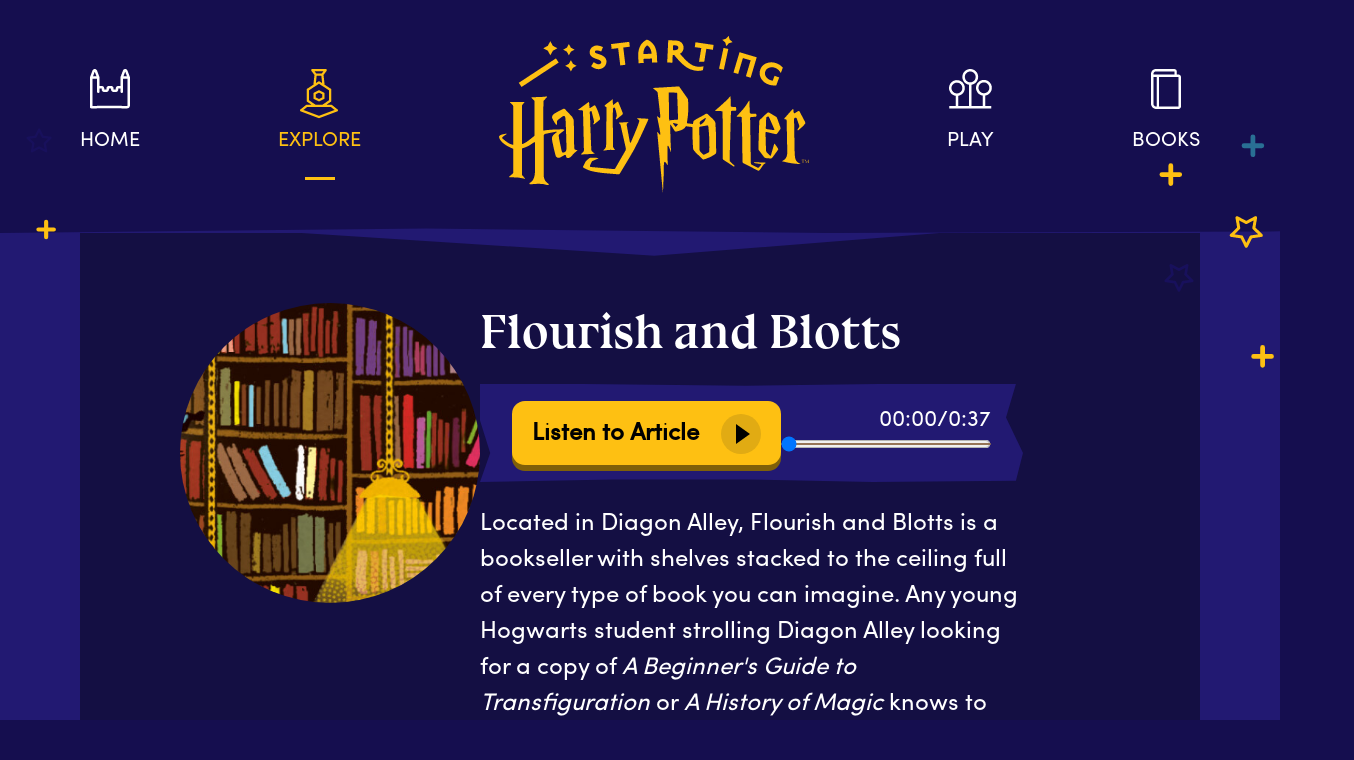

--- FILE ---
content_type: text/html; charset=utf-8
request_url: https://www.startingharrypotter.com/explore/wizarding-life/flourish-and-blotts
body_size: 30830
content:


<!DOCTYPE html>
<html lang="en">

<head>
    <meta charset="utf-8" />
    <meta name="viewport" content="width=device-width, initial-scale=1.0" />
    <link rel="icon" href="/favicon.png" type="image/png" />

    <title>Flourish and Blotts - Harry Potter Locations, Pastimes, Magical Objects and more - Starting Harry Potter</title>
    <meta name="description" content="Learn more about Flourishs and Blotts, a bookseller with shelves stacked to the ceiling full of every type of wizarding book you can imagine.">

    <meta property="og:type" content="website" />
    <meta property="og:title" content="Flourish and Blotts - Harry Potter Locations, Pastimes, Magical Objects and more - Starting Harry Potter" />
    <meta property="og:description" content="Learn more about Flourishs and Blotts, a bookseller with shelves stacked to the ceiling full of every type of wizarding book you can imagine." />
    <meta property="og:image" content="https://wwd.blob.core.windows.net/assets/defaultmetaimage_20220715150431.jpg" />
    <meta property="og:url" content="" />

    <meta name="twitter:card" content="summary_large_image" />
    <meta name="twitter:title" content="Flourish and Blotts - Harry Potter Locations, Pastimes, Magical Objects and more - Starting Harry Potter" />
    <meta name="twitter:description" content="Learn more about Flourishs and Blotts, a bookseller with shelves stacked to the ceiling full of every type of wizarding book you can imagine." />
    <meta name="twitter:image" content="https://wwd.blob.core.windows.net/assets/defaultmetaimage_20220715150431.jpg" />
    <meta name="twitter:url" content="" />

    <link rel="apple-touch-icon" href="/apple-touch-icon-precomposed.png">
    <meta name="theme-color" content="#150e4f" />

    <link rel="stylesheet" href="/css/custom.css?v=M5PN1FKhmhgjtPYHBZWVwBOCDFdUUtEkAX1RE1HtQV4" />

    
</head>

<body class="explore">
    <main role="main">
        

<div class="header-wrapper-explore">
  
<header>
  <nav class="main-section main-header">
    <div class="container">
      <div class="row">
        <div class="main-header-mobile-logo">
          <a href="/"><img width="310" height="158" src="/images/logo.svg?v=C7Tw6zGEba1RLQ8nd-7QEfHJHqHANaKGfi7B4sTYVZE" class="tracking-link" data-category="Navigation" data-action="Click" data-label="Starting Harry Potter Logo" alt="Starting Harry Potter" /></a>
        </div>
        <div class="main-header-menu">
          <div class='main-header-menu-item'>
            <a class="tracking-link" data-category="Navigation" data-action="Click" data-label="Home" href="/">
              <div class='main-nav-item-wrap '>
                <div class="main-nav-item-icon">
                  <svg width="40" height="40" viewBox="0 0 40 40" fill="none" xmlns="http://www.w3.org/2000/svg">
                    <path fill-rule="evenodd" clip-rule="evenodd"
                      d="M3.38706 0.42721C3.79067 0.148986 4.2693 0 4.75951 0C5.24972 0 5.72836 0.148986 6.13196 0.42721C6.53557 0.705433 6.84509 1.09975 7.01948 1.55789L7.02146 1.56309L9.20533 7.37786C9.4085 7.60014 9.53244 7.89607 9.53244 8.22095V8.40468C9.53346 8.42538 9.53397 8.44621 9.53397 8.46716C9.53397 8.48812 9.53346 8.50895 9.53244 8.52965V16.9801H11.7931C12.4349 16.9801 13.0504 17.235 13.5041 17.6888C13.9579 18.1426 14.2129 18.7581 14.2129 19.3998V20.4893H16.3918V19.3998C16.3918 18.7581 16.6467 18.1426 17.1005 17.6888C17.5543 17.235 18.1697 16.9801 18.8115 16.9801H21.1509C21.7927 16.9801 22.4081 17.235 22.8619 17.6888C23.3157 18.1426 23.5707 18.7581 23.5707 19.3998V20.4893H25.7496V19.3998C25.7496 18.7581 26.0045 18.1426 26.4583 17.6888C26.9121 17.235 27.5275 16.9801 28.1693 16.9801H30.5087C30.5166 16.9801 30.5245 16.9801 30.5324 16.9802V8.89019C30.5187 8.85202 30.5068 8.81299 30.4968 8.77321C30.4283 8.52688 30.4345 8.25738 30.5312 7.9997L30.5936 7.83352C30.6051 7.79842 30.618 7.76401 30.6324 7.73036L32.9506 1.55789C33.125 1.09975 33.4345 0.705433 33.8381 0.42721C34.2417 0.148986 34.7204 0 35.2106 0C35.7008 0 36.1794 0.148986 36.583 0.42721C36.9867 0.705433 37.2962 1.09975 37.4706 1.55789L37.4725 1.56309L39.8416 7.87095C39.938 8.04816 39.9927 8.25127 39.9927 8.46716V36.333C39.9927 37.0892 39.7331 37.8437 39.2282 38.4244C38.7185 39.0106 37.9867 39.3808 37.1797 39.3808H31.709C31.6422 39.3808 31.5766 39.3755 31.5126 39.3654H7.18304C7.11843 39.3654 7.05499 39.3605 6.99302 39.3511C6.90543 39.3705 6.81438 39.3808 6.72094 39.3808H1.25034C0.55998 39.3808 0.000335696 38.8211 0.000335696 38.1308V8.46786C-0.00327635 8.31258 0.0221901 8.15402 0.0801487 7.9997L2.49953 1.55789C2.67393 1.09975 2.98345 0.705433 3.38706 0.42721ZM33.0324 9.71716V22.7209C33.0324 23.4113 32.4728 23.9709 31.7824 23.9709C31.0921 23.9709 30.5324 23.4113 30.5324 22.7209V19.8998C30.4757 19.7699 30.4404 19.6285 30.431 19.4801H28.2496V20.5696C28.2496 21.2113 27.9946 21.8268 27.5408 22.2806C27.0871 22.7343 26.4716 22.9893 25.8298 22.9893H23.4904C22.8486 22.9893 22.2332 22.7343 21.7794 22.2806C21.3256 21.8268 21.0707 21.2113 21.0707 20.5696V19.4801H18.8918V20.5696C18.8918 21.2113 18.6368 21.8268 18.183 22.2806C17.7293 22.7343 17.1138 22.9893 16.472 22.9893H14.1326C13.4908 22.9893 12.8754 22.7343 12.4216 22.2806C11.9678 21.8268 11.7129 21.2113 11.7129 20.5696V19.4801H9.53244V22.7209C9.53244 23.4113 8.9728 23.9709 8.28244 23.9709C7.59208 23.9709 7.03244 23.4113 7.03244 22.7209V9.71716H2.50034V36.8808H6.72094C6.78555 36.8808 6.84902 36.8857 6.91099 36.8951C6.99857 36.8757 7.0896 36.8654 7.18304 36.8654H31.6785C31.7453 36.8654 31.8109 36.8707 31.8749 36.8808H37.1797C37.2017 36.8808 37.265 36.8721 37.3416 36.7841C37.423 36.6905 37.4927 36.5304 37.4927 36.333V9.71716H33.0324ZM4.75951 2.65095L6.47447 7.21716H3.04456L4.75951 2.65095ZM36.9255 7.21716L35.2106 2.65095L33.4956 7.21716H36.9255Z"
                      fill="#fff" />
                  </svg>
                </div>
                <span class="main-nav-item-label">Home</span>
              </div>
            </a>
          </div>
          <div class='main-header-menu-item'>
            <a class="tracking-link" data-category="Navigation" data-action="Click" data-label="Explore" href="/explore">
              <div class='main-nav-item-wrap active'>
                <div class="main-nav-item-icon">
                  <svg width="39" height="50" viewBox="0 0 39 50" fill="none" xmlns="http://www.w3.org/2000/svg">
                    <path fill-rule="evenodd" clip-rule="evenodd"
                      d="M18.495 21.3348C18.816 21.1744 19.1937 21.1744 19.5147 21.3348L23.9809 23.5679C24.3671 23.761 24.6111 24.1558 24.6111 24.5876V29.0538C24.6111 29.4856 24.3671 29.8803 23.9809 30.0734L19.5147 32.3065C19.1937 32.467 18.816 32.467 18.495 32.3065L14.0288 30.0734C13.6426 29.8803 13.3987 29.4856 13.3987 29.0538V24.5876C13.3987 24.1558 13.6426 23.761 14.0288 23.5679L18.495 21.3348ZM15.6787 25.2921V28.3492L19.0049 30.0123L22.3311 28.3492V25.2921L19.0049 23.629L15.6787 25.2921Z"
                      fill="#fff" />
                    <path fill-rule="evenodd" clip-rule="evenodd"
                      d="M11.2859 0.630176C11.479 0.243963 11.8737 0 12.3055 0H25.7042C26.136 0 26.5307 0.243963 26.7238 0.630176C26.9169 1.01639 26.8753 1.47856 26.6162 1.824L23.5374 5.92902L24.625 15.7156L30.7916 19.7239C31.1152 19.9342 31.3104 20.2938 31.3104 20.6797V31.8452C31.3104 32.2226 31.1236 32.5756 30.8115 32.7878L26.4864 35.7296H31.2869C31.5458 35.7296 31.7969 35.8177 31.9991 35.9794L37.5818 40.4456C37.902 40.7018 38.06 41.1102 37.9955 41.5152C37.931 41.9201 37.6539 42.2593 37.27 42.4032L19.4051 49.1025C19.1471 49.1993 18.8626 49.1993 18.6046 49.1025L0.739743 42.4032C0.355782 42.2593 0.0787372 41.9201 0.0142213 41.5152C-0.0502947 41.1102 0.10766 40.7018 0.427872 40.4456L6.01063 35.9794C6.21277 35.8177 6.46392 35.7296 6.72278 35.7296H11.5233L7.19818 32.7878C6.88612 32.5756 6.69933 32.2226 6.69933 31.8452V20.6797C6.69933 20.2938 6.89452 19.9342 7.21804 19.7239L13.3847 15.7156L14.4723 5.92898L11.3935 1.824C11.1345 1.47856 11.0928 1.01639 11.2859 0.630176ZM15.8573 14.1083L18.3836 12.4663C18.7613 12.2207 19.2483 12.2207 19.6261 12.4663L22.1524 14.1083L21.3342 6.74621H16.6755L15.8573 14.1083ZM22.4324 35.7296H15.5773L8.97933 31.2419V21.2984L19.0048 14.7818L29.0304 21.2984V31.2419L22.4324 35.7296ZM15.2132 38.0096H7.12267L3.41869 40.9728L19.0049 46.8176L34.591 40.9728L30.887 38.0096H22.7964C22.7921 38.0097 22.7877 38.0097 22.7833 38.0097H15.2264C15.222 38.0097 15.2176 38.0097 15.2132 38.0096ZM23.4242 2.28L21.7845 4.46619H16.2252L14.5855 2.28H23.4242Z"
                      fill="#fff" />
                  </svg>
                </div>
                <span class="main-nav-item-label">Explore</span>
              </div>
            </a>
          </div>
          <div class='main-header-menu-item logo'>
            <a class="tracking-link" data-category="Navigation" data-action="Click" data-label="Starting Harry Potter Logo" href="/"><img width="310" height="158" src="/images/logo.svg?v=C7Tw6zGEba1RLQ8nd-7QEfHJHqHANaKGfi7B4sTYVZE" alt="Starting Harry Potter" /></a>
          </div>
          <div class='main-header-menu-item'>
            <a class="tracking-link" data-category="Navigation" data-action="Click" data-label="Play" href="/play">
              <div class='main-nav-item-wrap '>
                <div class="main-nav-item-icon">
                  <svg width="43" height="40" viewBox="0 0 43 40" fill="none" xmlns="http://www.w3.org/2000/svg">
                    <path fill-rule="evenodd" clip-rule="evenodd"
                      d="M21.25 0C16.8778 0 13.3333 3.54441 13.3333 7.91667C13.3333 11.8636 16.2217 15.1359 20 15.7352L20 36.8889H9.16666V26.8463C12.945 26.247 15.8333 22.9747 15.8333 19.0278C15.8333 14.6555 12.2889 11.1111 7.91667 11.1111C3.54441 11.1111 0 14.6555 0 19.0278C0 22.9747 2.88835 26.247 6.66666 26.8463V36.8889H0.25L0.25 39.3889L42.25 39.3889V36.8889H36.1667V26.6241C39.945 26.0248 42.8333 22.7525 42.8333 18.8056C42.8333 14.4333 39.2889 10.8889 34.9167 10.8889C30.5444 10.8889 27 14.4333 27 18.8056C27 22.7525 29.8884 26.0248 33.6667 26.6241V36.8889H22.5L22.5 15.7352C26.2783 15.1359 29.1667 11.8636 29.1667 7.91667C29.1667 3.54441 25.6223 0 21.25 0ZM15.8333 7.91667C15.8333 4.92512 18.2585 2.5 21.25 2.5C24.2416 2.5 26.6667 4.92512 26.6667 7.91667C26.6667 10.9082 24.2416 13.3333 21.25 13.3333C18.2585 13.3333 15.8333 10.9082 15.8333 7.91667ZM34.9167 13.3889C31.9251 13.3889 29.5 15.814 29.5 18.8056C29.5 21.7971 31.9251 24.2222 34.9167 24.2222C37.9082 24.2222 40.3333 21.7971 40.3333 18.8056C40.3333 15.814 37.9082 13.3889 34.9167 13.3889ZM7.91667 13.6111C4.92512 13.6111 2.5 16.0362 2.5 19.0278C2.5 22.0193 4.92512 24.4444 7.91667 24.4444C10.9082 24.4444 13.3333 22.0193 13.3333 19.0278C13.3333 16.0362 10.9082 13.6111 7.91667 13.6111Z"
                      fill="#fff" />
                  </svg>
                </div>
                <span class="main-nav-item-label">Play</span>
              </div>
            </a>
          </div>
          <div class='main-header-menu-item'>
            <a class="tracking-link" data-category="Navigation" data-action="Click" data-label="Books" href="/book">
              <div class='main-nav-item-wrap '>
                <div class="main-nav-item-icon">
                  <svg width="30" height="40" viewBox="0 0 30 40" fill="none" xmlns="http://www.w3.org/2000/svg">
                    <path fill-rule="evenodd" clip-rule="evenodd"
                      d="M0 34.6144C0 37.5888 2.4022 40 5.36555 40H27.4466C28.8569 40 30 38.8526 30 37.4371V8.09028C30 6.67482 28.8569 5.52734 27.4466 5.52734H25.807V2.56294C25.807 1.14578 24.6624 0 23.2483 0H4.98279C2.23214 0 0 2.2427 0 5.00684V34.6144ZM27.597 37.4371C27.597 37.5205 27.5297 37.5881 27.4466 37.5881H8.02858V7.93936L27.4466 7.93933C27.5297 7.93933 27.597 8.00687 27.597 8.09028V37.4371ZM5.62561 7.93936V37.5881H5.36555C3.72932 37.5881 2.40297 36.2567 2.40297 34.6144V7.93936H5.62561ZM23.404 2.56286V5.52729H2.40296V5.00676C2.40296 3.5742 3.55978 2.41191 4.98278 2.41191H23.2482C23.3367 2.41191 23.404 2.47928 23.404 2.56286Z"
                      fill="#fff" />
                  </svg>
                </div>
                <span class="main-nav-item-label">Books</span>
              </div>
            </a>
          </div>
        </div>
      </div>
    </div>
  </nav>
</header>

</div>
<div class="sections-separator left-stars right-stars">
  <div class="container"></div>
</div>

<section class="main-section articles-hero-section question-details wizarding-life-details">
  <div class="container">
    <div class="explore-details-bio-wrapper">
      <div class="explore-details-bio">
        <div class="bio-image">
          <img width="300" height="300" src="https://1970789444.rsc.cdn77.org/assets/wizardinglife/flourish-and-blotts_20230131130143.jpg" />
        </div>
        <div class="bio-description">
          <h1 class="hero-section-header">Flourish and Blotts</h1>
           <div class="book-chapter-player explore-questions-detail-audio-player explore-article-audio-player">
            <audio src="https://1970789444.rsc.cdn77.org/assets/articlereadalong/wizarding-life/flourish-and-blotts.mp3" data-js-id="audio-player-audio"
                crossorigin="anonymous"></audio>
              <div class="book-audio-player explore-audio-player">
                <div class="book-audio-player-button">
                  <button data-js-playing="false" data-js-id="audio-player-play-btn"
                    class="btn btn-secondary btn-sm btn-with-icon-right audio-player-button" data-category="Book - Chapter 1">
                    <span class="label">Listen to Article</span> <img data-js-id="audio-player-button-icon" width="40" height="40" src="/images/player_button.svg?v=YoU_a1DloIcJdamo7opJU_vR9s7xEKpH4pU-gs9IPHM" alt="Player button" />
                  </button>
                </div>
                <div class="explore-audio-control">
                  <div class="book-audio-player-timer">
                    <div class="book-audio-player-current-time" data-js-id="audio-player-current-time">00:00</div> /
                    <div class="book-audio-player-duration" data-js-id="audio-player-duration"></div>
                  </div>
                  <input type="range" value="0" class="form-range" min="0" max="100" data-js-id="audio-player-seek-slider">
                </div>
              </div>
            </div>
          <div></div>
          <div class="bio-text mb-4">
              <contentful-rich-text><p>Located in Diagon Alley, Flourish and Blotts is a bookseller with shelves stacked to the ceiling full of every type of book you can imagine. Any young Hogwarts student strolling Diagon Alley looking for a copy of <em>A Beginner&#39;s Guide to Transfiguration</em> or <em>A History of Magic </em>knows to head straight to Flourish and Blotts.</p><p>It has enormous books the size of paving stones, tiny books the size of postage stamps, books filled with nothing but mysterious symbols, and books filled with nothing at all. Just like Muggles get packages delivered to their door, Flourish and Blotts has its own home delivery system – but their books are delivered by owl!</p></contentful-rich-text>
          </div>
        </div>
      </div>
      <div class="explore-character-details-bio-btn">
        <a class="btn btn-primary btn-sm tracking-link" data-category="Wizarding Life Article" data-action="Click" data-label="Next Article" href="/explore/wizarding-life/madam-malkins-robes-for-all-occasions">Next Article</a>
      </div>
    </div>
  </div>

  <div class="container explore-section-container explore-character-bio-section">
    <h3 class="explore-section-title">Discover more about the wizarding world</h3>
    <div class="explore-questions-container">
      <div class="tiles-wrapper">
          
<a class="tile-wrap-link tracking-link" data-category="Wizarding Life Article" data-action="Click" data-label="Madam Malkin&#x27;s Robes for All Occasions" href="/explore/wizarding-life/madam-malkins-robes-for-all-occasions">
    <div class="tile-rectangle2 tile-dark-blue tile-md">
      <div class="tile-rectangle2-img">
        <img width="352" height="230" src="https://1970789444.rsc.cdn77.org/assets/wizardinglife/madam-malkins-robes-for-all-occasions_20230119155245.jpeg" alt="Madam Malkin&#x27;s Robes for All Occasions" />
      </div>
      <div class="tile-rectangle2-label">
        Madam Malkin&#x27;s Robes for All Occasions
      </div>
    </div>
</a>

          
<a class="tile-wrap-link tracking-link" data-category="Wizarding Life Article" data-action="Click" data-label="The Philosopher&#x27;s Stone" href="/explore/wizarding-life/the-philosophers-stone">
    <div class="tile-rectangle2 tile-dark-blue tile-md">
      <div class="tile-rectangle2-img">
        <img width="352" height="230" src="https://1970789444.rsc.cdn77.org/assets/wizardinglife/the-philosophers-stone_20220622104247.jpg" alt="The Philosopher&#x27;s Stone" />
      </div>
      <div class="tile-rectangle2-label">
        The Philosopher&#x27;s Stone
      </div>
    </div>
</a>

          
<a class="tile-wrap-link tracking-link" data-category="Wizarding Life Article" data-action="Click" data-label="Remembrall" href="/explore/wizarding-life/remembrall">
    <div class="tile-rectangle2 tile-dark-blue tile-md">
      <div class="tile-rectangle2-img">
        <img width="352" height="230" src="https://1970789444.rsc.cdn77.org/assets/wizardinglife/remembrall_20220714143732.jpg" alt="Remembrall" />
      </div>
      <div class="tile-rectangle2-label">
        Remembrall
      </div>
    </div>
</a>

      </div>
    </div>
    <div class="main-section-button-cta">
      <a class="btn btn-secondary md-down-btn tracking-link" data-category="Wizarding Life Article" data-action="Click" data-label="Explore More" href="/explore/wizarding-life">Explore More</a>
    </div>
  </div>

  <div class="container explore-section-container explore-character-bio-section">
    <h3 class="explore-section-title">Put your knowledge to the test by taking a quiz</h3>
    <div class="explore-questions-container">
      <div class="tiles-wrapper">
          
<a class="tile-wrap-link tracking-link" data-category="Wizarding Life Article" data-action="Click" data-label="Match the professor to their class!" href="/play/quizzes/match-the-professor-to-their-class">
    <div class="tile-rectangle2 tile-dark-blue tile-md">
      <div class="tile-rectangle2-img">
        <img width="352" height="230" src="https://1970789444.rsc.cdn77.org/assets/quiz/match-the-professor-to-their-class_20230109132150.jpg" alt="Match the professor to their class!" />
      </div>
      <div class="tile-rectangle2-label">
        Match the professor to their class!
      </div>
    </div>
</a>

          
<a class="tile-wrap-link tracking-link" data-category="Wizarding Life Article" data-action="Click" data-label="Test your Diagon Alley Knowledge" href="/play/quizzes/test-your-diagon-alley-knowledge">
    <div class="tile-rectangle2 tile-dark-blue tile-md">
      <div class="tile-rectangle2-img">
        <img width="352" height="230" src="https://1970789444.rsc.cdn77.org/assets/quiz/test-your-diagon-alley-knowledge_20220715123927.jpg" alt="Test your Diagon Alley Knowledge" />
      </div>
      <div class="tile-rectangle2-label">
        Test your Diagon Alley Knowledge
      </div>
    </div>
</a>

          
<a class="tile-wrap-link tracking-link" data-category="Wizarding Life Article" data-action="Click" data-label="Do you know as much about Hermione as she knows about EVERYTHING? " href="/play/quizzes/do-you-know-as-much-about-hermione-and-she-knows-about-everything">
    <div class="tile-rectangle2 tile-dark-blue tile-md">
      <div class="tile-rectangle2-img">
        <img width="352" height="230" src="https://1970789444.rsc.cdn77.org/assets/quiz/do-you-know-as-much-about-hermione-and-she-knows-about-everything_20220715123613.jpg" alt="Do you know as much about Hermione as she knows about EVERYTHING? " />
      </div>
      <div class="tile-rectangle2-label">
        Do you know as much about Hermione as she knows about EVERYTHING? 
      </div>
    </div>
</a>

      </div>
    </div>
    <div class="main-section-button-cta">
      <a class="btn btn-secondary md-down-btn tracking-link" data-category="Wizarding Life Article" data-action="Click" data-label="See All Quizzes" href="/play/quizzes">See All Quizzes</a>
    </div>
  </div>
</section>


    </main>

     
<footer class="main-section footer-section">
    <div class="container">
        <div class="row">
            <div class="footer-wrapper">
                <div class="footer-logo-lg">
                    <img width="243" height="124" src="/images/logo.svg?v=C7Tw6zGEba1RLQ8nd-7QEfHJHqHANaKGfi7B4sTYVZE" alt="" />
                </div>
                <div class="footer-content">
                    <div class="footer-menu">
                        <ul class="list-inline">
                          <li class="list-inline-item">
                            <a href="https://www.wizardingworld.com/privacy" target="_blank" rel="noopener noreferrer" data-ignore-popup class="tracking-link" data-category="Footer" data-action="Click" data-label="Privacy Settings">Privacy Policy & Settings</a>
                          </li>
                          <li class="list-inline-item">
                            <a href="https://www.wizardingworld.com/childrens-privacy-policy" target="_blank" rel="noopener noreferrer" data-ignore-popup class="tracking-link" data-category="Footer" data-action="Click" data-label="Children's Privacy Policy">Children's Privacy Policy</a>
                          </li>
                          <li class="list-inline-item">
                            <a href="https://www.wizardingworld.com/terms" target="_blank" rel="noopener noreferrer" data-ignore-popup class="tracking-link" data-category="Footer" data-action="Click" data-label="Terms">Terms & Conditions</a>
                          </li>
                          <li class="list-inline-item">
                            <a href="https://www.wizardingworld.com/privacy#choices" target="_blank" rel="noopener noreferrer" data-ignore-popup class="tracking-link" data-category="Footer" data-action="Click" data-label="Ad Choices">Ad Choices</a>
                          </li>
                        </ul>
                    </div>
                    <div class="footer-separator-mobile"></div>
                    <div class="footer-disclaimers">
                        <p>© STARTING HARRY POTTER 2022</p>
                        <p>
                          © WIZARDING WORLD DIGITAL LLC. All rights reserved. WIZARDING WORLD related trademarks, characters, names, indicia are TM © Warner Bros. Entertainment Inc. WIZARDING WORLD publishing theatrical stage rights © J.K. Rowling.
                        </p>
                        <p>
                          Illustrations from the HARRY POTTER® series of books:<br />
                          Jonny Duddle, Emily Gravett and Jim Kay © Bloomsbury Publishing Plc.<br />
                          Mary Grandpré © Warner Bros.<br />
                          Miraphora Mina and Eduardo Lima, MinaLima © Scholastic Inc.<br />
                          Pottermore art © Pottermore Limited.
                        </p>
                    </div>
                </div>
            </div>
        </div>
    </div>
</footer>


    
<script>
    (function () {
        var gaScript = document.createElement('script');
        var trackingId = 'G-WG1GZC8PB1';
        var pageTitle = 'Flourish and Blotts - Harry Potter Locations, Pastimes, Magical Objects and more';
        var pagePath = '/explore/wizarding-life/flourish-and-blotts';
        gaScript.src = 'https://www.googletagmanager.com/gtag/js?id=' + trackingId;
        document.body.appendChild(gaScript);

        window.dataLayer = window.dataLayer || [];
        function gtag() {
            dataLayer.push(arguments);
        }
        window.gtag = gtag;
        gtag('js', new Date());

        gtag('set', 'allow_google_signals', false);
        gtag('set', 'allow_ad_personalization_signals', false);

        // page views for games are tracked internally in SPA code
        var shouldTrackPageView = pagePath && pagePath.indexOf('/start') === -1;

        if (shouldTrackPageView) {
            console.log('Google Analytics Page View: ', 'page_title: ' + pageTitle + ', ', 'page_path: ' + pagePath);
            gtag('config', trackingId, {
                page_title: pageTitle,
                page_path: pagePath
            });
        }

        var linkTrackingElements = document.querySelectorAll('.tracking-link');
        for (var i = 0; i < linkTrackingElements.length; i++) {
            var el = linkTrackingElements[i];
            trackEvent(el);
        }

        var videoTrackingElements = document.getElementsByTagName('video');
        window.videoStarts = {};
        for (var i = 0; i < videoTrackingElements.length; i++) {
            var el = videoTrackingElements[i];
            trackVideo(el);
        }

        function trackEvent(element) {
            var dataAttributes = element.dataset;
            var category = dataAttributes.category;
            var action = dataAttributes.action;
            var label = dataAttributes.label;
            el.addEventListener('click',
                function () {
                    console.log('Google Analytics Event: ', 'category: ' + category + ', ', 'action: ' + action + ', ', 'label: ' + label);
                    gtag('event',
                        action,
                        {
                            'event_category': category,
                            'event_label': label,
                            'send_to': trackingId
                        });
                });
        }

        function trackVideo(element) {
            var dataAttributes = element.dataset;
            var category = dataAttributes.category;
            var label = dataAttributes.label;
            window.videoStarts[category] = false;

            el.addEventListener('play', function () {
                var action = 'Video Play';
                console.log('Google Analytics Event: ', 'category: ' + category + ', ', 'action: ' + action + ', ', 'label: ' + label);
                gtag('event',
                    action,
                    {
                        'event_category': category,
                        'event_label': label,
                        'send_to': trackingId
                    });

                if (!window.videoStarts[category]) {
                    window.videoStarts[category] = true;
                    gtag('event',
                        'Initial Video Play',
                        {
                            'event_category': category,
                            'event_label': label,
                            'send_to': trackingId
                        });
                }
            });

            el.addEventListener('pause', function () {
                var action = 'Video Pause';
                console.log('Google Analytics Event: ', 'category: ' + category + ', ', 'action: ' + action + ', ', 'label: ' + label);
                gtag('event',
                    action,
                    {
                        'event_category': category,
                        'event_label': label,
                        'send_to': trackingId
                    });
            });

            el.addEventListener('ended', function () {
                var action = 'Video Complete';
                console.log('Google Analytics Event: ', 'category: ' + category + ', ', 'action: ' + action + ', ', 'label: ' + label);
                gtag('event',
                    action,
                    {
                        'event_category': category,
                        'event_label': label,
                        'send_to': trackingId
                    });
                window.videoStarts[category] = false;

            });
        }

        window.config = {
            googleAnalyticsWebPropertyId: trackingId
        }
    })()

</script>

    <script>
  var language = window.navigator.language || '';
  if (language.toLowerCase() === 'en-us') {
    var els = document.getElementsByTagName("*");
    for(var i = 0; i < els.length; i++) {
      var childNodes = els[i].childNodes;
      for (var j = 0; j < childNodes.length; j++) {
        var childNode = childNodes[j];
        if(childNode.nodeType === 3 && !childNode.parentElement.hasAttribute("data-ignore-localization")) {
          childNode.nodeValue = childNode.nodeValue.replace(/philosopher/g, 'sorcerer');
          childNode.nodeValue = childNode.nodeValue.replace(/Philosopher/g, 'Sorcerer');
        }
      }
    }
  }
</script>

    <div class="exit-popup hide" id="ExitPopup">
  <div class="exit-popup-container">
    <button class="exit-popup-close" onclick="closePopup()">
      <img src="/images/close-black.svg" alt="Close popup" />
    </button>
    <h2 class="exit-popup-container-header">Are you sure?</h2>
    <p>You are leaving the site and going to <span id="ExitPopupWebsite" class="exit-popup-link-container"></span></p>
    <div class="exit-popup-container-buttons">
      <a class="btn btn-secondary md-down-btn" id="ExitPopupExternalLink" href="" target="_blank"
        rel="noopener noreferrer" onclick="closePopup()">
        Open the link
      </a>
      <a class="btn btn-primary md-down-btn" onclick="closePopup()">
        Stay here
      </a>
    </div>
  </div>
</div>

<script>
  var domain = "startingharrypotter.com";
  var els = document.getElementsByTagName("a");
  for (var i = 0; i < els.length; i++) {
    var linkEl = els[i];
    var href = linkEl.href || '';
    var isAbsolute = /^https?:\/\//i.test(href);
    var shouldIgnore = linkEl.hasAttribute("data-ignore-popup");
    if (isAbsolute && !linkEl.classList.contains("glightbox") && !shouldIgnore) {
      var isExternal = href.indexOf(domain) === - 1 && href.indexOf("localhost") === -1;
      if (isExternal) {
        handleExternalLink(linkEl, href);
      }
    }
  }

  function closePopup() {
    var popup = document.getElementById("ExitPopup");
    popup.classList.add("hide");
  }

  function handleExternalLink(linkEl, href) {
    linkEl.addEventListener("click", function (e) {
      e.preventDefault();
      var popup = document.getElementById("ExitPopup");
      popup.classList.remove("hide");
      var externalLinkEl = document.getElementById("ExitPopupExternalLink");
      externalLinkEl.href = href;
      var websiteName = document.getElementById("ExitPopupWebsite");
      websiteName.innerText = href;
    });
  }
</script>


    
  <script type="text/javascript" src="/js/audio-player.js?v=6w4ixLdWift1EPZO9zE6oP_-pYVbsiVgTQAG7h5iVHA"></script>

</body>

</html>


--- FILE ---
content_type: text/css
request_url: https://www.startingharrypotter.com/css/custom.css?v=M5PN1FKhmhgjtPYHBZWVwBOCDFdUUtEkAX1RE1HtQV4
body_size: 32834
content:
@font-face{font-family:BluuNextBold;src:url("/fonts/BluuNext/BluuNext-Bold.otf") format("opentype");font-display:swap}@font-face{font-family:MasonSansBold;src:url("/fonts/MasonSansBold/MasonSansBold.ttf") format("truetype");font-display:swap;font-weight:bold}@font-face{font-family:SofiaProBold;src:url("/fonts/SofiaPro/SofiaProBold.otf") format("opentype");font-display:swap;font-weight:700}@font-face{font-family:SofiaProSemiBold;src:url("/fonts/SofiaPro/SofiaProSemiBold.otf") format("opentype");font-display:swap;font-weight:600}@font-face{font-family:SofiaProRegular;src:url("/fonts/SofiaPro/SofiaProRegular.otf") format("opentype");font-display:swap;font-weight:400}@font-face{font-family:CaveatBold;src:url("/fonts/Caveat/Caveat-Bold.ttf") format("truetype");font-display:swap;font-weight:700}:root{--bs-blue: #0d6efd;--bs-indigo: #6610f2;--bs-purple: #6f42c1;--bs-pink: #d63384;--bs-red: #dc3545;--bs-orange: #fd7e14;--bs-yellow: #ffc107;--bs-green: #198754;--bs-teal: #20c997;--bs-cyan: #0dcaf0;--bs-white: #fff;--bs-gray: #6c757d;--bs-gray-dark: #343a40;--bs-gray-100: #f8f9fa;--bs-gray-200: #e9ecef;--bs-gray-300: #dee2e6;--bs-gray-400: #ced4da;--bs-gray-500: #adb5bd;--bs-gray-600: #6c757d;--bs-gray-700: #495057;--bs-gray-800: #343a40;--bs-gray-900: #212529;--bs-primary: #18105c;--bs-secondary: #fec012;--bs-success: #1ac8a8;--bs-info: #0dcaf0;--bs-warning: #ffc107;--bs-danger: #dc3545;--bs-light: #f8f9fa;--bs-dark: #212529;--bs-primary-rgb: 13, 110, 253;--bs-secondary-rgb: 108, 117, 125;--bs-success-rgb: 25, 135, 84;--bs-info-rgb: 13, 202, 240;--bs-warning-rgb: 255, 193, 7;--bs-danger-rgb: 220, 53, 69;--bs-light-rgb: 248, 249, 250;--bs-dark-rgb: 33, 37, 41;--bs-white-rgb: 255, 255, 255;--bs-black-rgb: 0, 0, 0;--bs-body-color-rgb: 33, 37, 41;--bs-body-bg-rgb: 255, 255, 255;--bs-font-sans-serif: "SofiaProRegular", sans-serif;--bs-font-monospace: SFMono-Regular, Menlo, Monaco, Consolas, "Liberation Mono", "Courier New", monospace;--bs-gradient: linear-gradient(180deg, rgba(255, 255, 255, 0.15), rgba(255, 255, 255, 0));--bs-body-font-family: var(--bs-font-sans-serif);--bs-body-font-size: 1rem;--bs-body-font-weight: 400;--bs-body-line-height: 1.5;--bs-body-color: #212529;--bs-body-bg: #fff}*,*::before,*::after{box-sizing:border-box}@media(prefers-reduced-motion: no-preference){:root{scroll-behavior:smooth}}body{margin:0;font-family:var(--bs-body-font-family);font-size:var(--bs-body-font-size);font-weight:var(--bs-body-font-weight);line-height:var(--bs-body-line-height);color:var(--bs-body-color);text-align:var(--bs-body-text-align);background-color:var(--bs-body-bg);-webkit-text-size-adjust:100%;-webkit-tap-highlight-color:rgba(0,0,0,0)}hr{margin:1rem 0;color:inherit;background-color:currentColor;border:0;opacity:.25}hr:not([size]){height:1px}h6,.h6,h5,.h5,h4,.h4,h3,.h3,h2,.h2,h1,.h1{margin-top:0;margin-bottom:.5rem;font-family:"BluuNextBold";font-weight:700;line-height:1.2}h1,.h1{font-size:calc(1.475rem + 2.7vw)}@media(min-width: 1200px){h1,.h1{font-size:3.5rem}}h2,.h2{font-size:calc(1.475rem + 2.7vw)}@media(min-width: 1200px){h2,.h2{font-size:3.5rem}}h3,.h3{font-size:calc(1.375rem + 1.5vw)}@media(min-width: 1200px){h3,.h3{font-size:2.5rem}}h4,.h4{font-size:calc(1.325rem + 0.9vw)}@media(min-width: 1200px){h4,.h4{font-size:2rem}}h5,.h5{font-size:calc(1.275rem + 0.3vw)}@media(min-width: 1200px){h5,.h5{font-size:1.5rem}}h6,.h6{font-size:1.25rem}p{margin-top:0;margin-bottom:1rem}abbr[title],abbr[data-bs-original-title]{text-decoration:underline dotted;cursor:help;text-decoration-skip-ink:none}address{margin-bottom:1rem;font-style:normal;line-height:inherit}ol,ul{padding-left:2rem}ol,ul,dl{margin-top:0;margin-bottom:1rem}ol ol,ul ul,ol ul,ul ol{margin-bottom:0}dt{font-weight:700}dd{margin-bottom:.5rem;margin-left:0}blockquote{margin:0 0 1rem}b,strong{font-weight:bolder}small,.small{font-size:0.875em}mark,.mark{padding:.2em;background-color:#fcf8e3}sub,sup{position:relative;font-size:0.75em;line-height:0;vertical-align:baseline}sub{bottom:-0.25em}sup{top:-0.5em}a{color:#0d6efd;text-decoration:underline}a:hover{color:#0a58ca}a:not([href]):not([class]),a:not([href]):not([class]):hover{color:inherit;text-decoration:none}pre,code,kbd,samp{font-family:var(--bs-font-monospace);font-size:1em;direction:ltr /* rtl:ignore */;unicode-bidi:bidi-override}pre{display:block;margin-top:0;margin-bottom:1rem;overflow:auto;font-size:0.875em}pre code{font-size:inherit;color:inherit;word-break:normal}code{font-size:0.875em;color:#d63384;word-wrap:break-word}a>code{color:inherit}kbd{padding:.2rem .4rem;font-size:0.875em;color:#fff;background-color:#212529;border-radius:.2rem}kbd kbd{padding:0;font-size:1em;font-weight:700}figure{margin:0 0 1rem}img,svg{vertical-align:middle}table{caption-side:bottom;border-collapse:collapse}caption{padding-top:.5rem;padding-bottom:.5rem;color:#6c757d;text-align:left}th{text-align:inherit;text-align:-webkit-match-parent}thead,tbody,tfoot,tr,td,th{border-color:inherit;border-style:solid;border-width:0}label{display:inline-block}button{border-radius:0}button:focus:not(:focus-visible){outline:0}input,button,select,optgroup,textarea{margin:0;font-family:inherit;font-size:inherit;line-height:inherit}button,select{text-transform:none}[role=button]{cursor:pointer}select{word-wrap:normal}select:disabled{opacity:1}[list]::-webkit-calendar-picker-indicator{display:none}button,[type=button],[type=reset],[type=submit]{-webkit-appearance:button}button:not(:disabled),[type=button]:not(:disabled),[type=reset]:not(:disabled),[type=submit]:not(:disabled){cursor:pointer}::-moz-focus-inner{padding:0;border-style:none}textarea{resize:vertical}fieldset{min-width:0;padding:0;margin:0;border:0}legend{float:left;width:100%;padding:0;margin-bottom:.5rem;font-size:calc(1.275rem + 0.3vw);line-height:inherit}@media(min-width: 1200px){legend{font-size:1.5rem}}legend+*{clear:left}::-webkit-datetime-edit-fields-wrapper,::-webkit-datetime-edit-text,::-webkit-datetime-edit-minute,::-webkit-datetime-edit-hour-field,::-webkit-datetime-edit-day-field,::-webkit-datetime-edit-month-field,::-webkit-datetime-edit-year-field{padding:0}::-webkit-inner-spin-button{height:auto}[type=search]{outline-offset:-2px;-webkit-appearance:textfield}::-webkit-search-decoration{-webkit-appearance:none}::-webkit-color-swatch-wrapper{padding:0}::file-selector-button{font:inherit}::-webkit-file-upload-button{font:inherit;-webkit-appearance:button}output{display:inline-block}iframe{border:0}summary{display:list-item;cursor:pointer}progress{vertical-align:baseline}[hidden]{display:none !important}.lead{font-size:1.25rem;font-weight:300}.display-1{font-size:calc(1.625rem + 4.5vw);font-weight:300;line-height:1.2}@media(min-width: 1200px){.display-1{font-size:5rem}}.display-2{font-size:calc(1.575rem + 3.9vw);font-weight:300;line-height:1.2}@media(min-width: 1200px){.display-2{font-size:4.5rem}}.display-3{font-size:calc(1.525rem + 3.3vw);font-weight:300;line-height:1.2}@media(min-width: 1200px){.display-3{font-size:4rem}}.display-4{font-size:calc(1.475rem + 2.7vw);font-weight:300;line-height:1.2}@media(min-width: 1200px){.display-4{font-size:3.5rem}}.display-5{font-size:calc(1.425rem + 2.1vw);font-weight:300;line-height:1.2}@media(min-width: 1200px){.display-5{font-size:3rem}}.display-6{font-size:calc(1.375rem + 1.5vw);font-weight:300;line-height:1.2}@media(min-width: 1200px){.display-6{font-size:2.5rem}}.list-unstyled{padding-left:0;list-style:none}.list-inline{padding-left:0;list-style:none}.list-inline-item{display:inline-block}.list-inline-item:not(:last-child){margin-right:.5rem}.initialism{font-size:0.875em;text-transform:uppercase}.blockquote{margin-bottom:1rem;font-size:1.25rem}.blockquote>:last-child{margin-bottom:0}.blockquote-footer{margin-top:-1rem;margin-bottom:1rem;font-size:0.875em;color:#6c757d}.blockquote-footer::before{content:"— "}.img-fluid{max-width:100%;height:auto}.img-thumbnail{padding:.25rem;background-color:#fff;border:1px solid #dee2e6;border-radius:.25rem;max-width:100%;height:auto}.figure{display:inline-block}.figure-img{margin-bottom:.5rem;line-height:1}.figure-caption{font-size:0.875em;color:#6c757d}.container,.container-fluid,.container-xl,.container-lg,.container-md,.container-sm{width:100%;padding-right:var(--bs-gutter-x, 1.5rem);padding-left:var(--bs-gutter-x, 1.5rem);margin-right:auto;margin-left:auto}@media(min-width: 375px){.container-sm,.container{max-width:375px}}@media(min-width: 768px){.container-md,.container-sm,.container{max-width:768px}}@media(min-width: 992px){.container-lg,.container-md,.container-sm,.container{max-width:992px}}@media(min-width: 1200px){.container-xl,.container-lg,.container-md,.container-sm,.container{max-width:1168px}}.row{--bs-gutter-x: 1.5rem;--bs-gutter-y: 0;display:flex;flex-wrap:wrap;margin-top:calc(-1*var(--bs-gutter-y));margin-right:calc(-0.5*var(--bs-gutter-x));margin-left:calc(-0.5*var(--bs-gutter-x))}.row>*{flex-shrink:0;width:100%;max-width:100%;padding-right:calc(var(--bs-gutter-x)*.5);padding-left:calc(var(--bs-gutter-x)*.5);margin-top:var(--bs-gutter-y)}.col{flex:1 0 0%}.row-cols-auto>*{flex:0 0 auto;width:auto}.row-cols-1>*{flex:0 0 auto;width:100%}.row-cols-2>*{flex:0 0 auto;width:50%}.row-cols-3>*{flex:0 0 auto;width:33.3333333333%}.row-cols-4>*{flex:0 0 auto;width:25%}.row-cols-5>*{flex:0 0 auto;width:20%}.row-cols-6>*{flex:0 0 auto;width:16.6666666667%}.col-auto{flex:0 0 auto;width:auto}.col-1{flex:0 0 auto;width:8.33333333%}.col-2{flex:0 0 auto;width:16.66666667%}.col-3{flex:0 0 auto;width:25%}.col-4{flex:0 0 auto;width:33.33333333%}.col-5{flex:0 0 auto;width:41.66666667%}.col-6{flex:0 0 auto;width:50%}.col-7{flex:0 0 auto;width:58.33333333%}.col-8{flex:0 0 auto;width:66.66666667%}.col-9{flex:0 0 auto;width:75%}.col-10{flex:0 0 auto;width:83.33333333%}.col-11{flex:0 0 auto;width:91.66666667%}.col-12{flex:0 0 auto;width:100%}.offset-1{margin-left:8.33333333%}.offset-2{margin-left:16.66666667%}.offset-3{margin-left:25%}.offset-4{margin-left:33.33333333%}.offset-5{margin-left:41.66666667%}.offset-6{margin-left:50%}.offset-7{margin-left:58.33333333%}.offset-8{margin-left:66.66666667%}.offset-9{margin-left:75%}.offset-10{margin-left:83.33333333%}.offset-11{margin-left:91.66666667%}.g-0,.gx-0{--bs-gutter-x: 0}.g-0,.gy-0{--bs-gutter-y: 0}.g-1,.gx-1{--bs-gutter-x: 0.25rem}.g-1,.gy-1{--bs-gutter-y: 0.25rem}.g-2,.gx-2{--bs-gutter-x: 0.5rem}.g-2,.gy-2{--bs-gutter-y: 0.5rem}.g-3,.gx-3{--bs-gutter-x: 1rem}.g-3,.gy-3{--bs-gutter-y: 1rem}.g-4,.gx-4{--bs-gutter-x: 1.5rem}.g-4,.gy-4{--bs-gutter-y: 1.5rem}.g-5,.gx-5{--bs-gutter-x: 3rem}.g-5,.gy-5{--bs-gutter-y: 3rem}@media(min-width: 375px){.col-sm{flex:1 0 0%}.row-cols-sm-auto>*{flex:0 0 auto;width:auto}.row-cols-sm-1>*{flex:0 0 auto;width:100%}.row-cols-sm-2>*{flex:0 0 auto;width:50%}.row-cols-sm-3>*{flex:0 0 auto;width:33.3333333333%}.row-cols-sm-4>*{flex:0 0 auto;width:25%}.row-cols-sm-5>*{flex:0 0 auto;width:20%}.row-cols-sm-6>*{flex:0 0 auto;width:16.6666666667%}.col-sm-auto{flex:0 0 auto;width:auto}.col-sm-1{flex:0 0 auto;width:8.33333333%}.col-sm-2{flex:0 0 auto;width:16.66666667%}.col-sm-3{flex:0 0 auto;width:25%}.col-sm-4{flex:0 0 auto;width:33.33333333%}.col-sm-5{flex:0 0 auto;width:41.66666667%}.col-sm-6{flex:0 0 auto;width:50%}.col-sm-7{flex:0 0 auto;width:58.33333333%}.col-sm-8{flex:0 0 auto;width:66.66666667%}.col-sm-9{flex:0 0 auto;width:75%}.col-sm-10{flex:0 0 auto;width:83.33333333%}.col-sm-11{flex:0 0 auto;width:91.66666667%}.col-sm-12{flex:0 0 auto;width:100%}.offset-sm-0{margin-left:0}.offset-sm-1{margin-left:8.33333333%}.offset-sm-2{margin-left:16.66666667%}.offset-sm-3{margin-left:25%}.offset-sm-4{margin-left:33.33333333%}.offset-sm-5{margin-left:41.66666667%}.offset-sm-6{margin-left:50%}.offset-sm-7{margin-left:58.33333333%}.offset-sm-8{margin-left:66.66666667%}.offset-sm-9{margin-left:75%}.offset-sm-10{margin-left:83.33333333%}.offset-sm-11{margin-left:91.66666667%}.g-sm-0,.gx-sm-0{--bs-gutter-x: 0}.g-sm-0,.gy-sm-0{--bs-gutter-y: 0}.g-sm-1,.gx-sm-1{--bs-gutter-x: 0.25rem}.g-sm-1,.gy-sm-1{--bs-gutter-y: 0.25rem}.g-sm-2,.gx-sm-2{--bs-gutter-x: 0.5rem}.g-sm-2,.gy-sm-2{--bs-gutter-y: 0.5rem}.g-sm-3,.gx-sm-3{--bs-gutter-x: 1rem}.g-sm-3,.gy-sm-3{--bs-gutter-y: 1rem}.g-sm-4,.gx-sm-4{--bs-gutter-x: 1.5rem}.g-sm-4,.gy-sm-4{--bs-gutter-y: 1.5rem}.g-sm-5,.gx-sm-5{--bs-gutter-x: 3rem}.g-sm-5,.gy-sm-5{--bs-gutter-y: 3rem}}@media(min-width: 768px){.col-md{flex:1 0 0%}.row-cols-md-auto>*{flex:0 0 auto;width:auto}.row-cols-md-1>*{flex:0 0 auto;width:100%}.row-cols-md-2>*{flex:0 0 auto;width:50%}.row-cols-md-3>*{flex:0 0 auto;width:33.3333333333%}.row-cols-md-4>*{flex:0 0 auto;width:25%}.row-cols-md-5>*{flex:0 0 auto;width:20%}.row-cols-md-6>*{flex:0 0 auto;width:16.6666666667%}.col-md-auto{flex:0 0 auto;width:auto}.col-md-1{flex:0 0 auto;width:8.33333333%}.col-md-2{flex:0 0 auto;width:16.66666667%}.col-md-3{flex:0 0 auto;width:25%}.col-md-4{flex:0 0 auto;width:33.33333333%}.col-md-5{flex:0 0 auto;width:41.66666667%}.col-md-6{flex:0 0 auto;width:50%}.col-md-7{flex:0 0 auto;width:58.33333333%}.col-md-8{flex:0 0 auto;width:66.66666667%}.col-md-9{flex:0 0 auto;width:75%}.col-md-10{flex:0 0 auto;width:83.33333333%}.col-md-11{flex:0 0 auto;width:91.66666667%}.col-md-12{flex:0 0 auto;width:100%}.offset-md-0{margin-left:0}.offset-md-1{margin-left:8.33333333%}.offset-md-2{margin-left:16.66666667%}.offset-md-3{margin-left:25%}.offset-md-4{margin-left:33.33333333%}.offset-md-5{margin-left:41.66666667%}.offset-md-6{margin-left:50%}.offset-md-7{margin-left:58.33333333%}.offset-md-8{margin-left:66.66666667%}.offset-md-9{margin-left:75%}.offset-md-10{margin-left:83.33333333%}.offset-md-11{margin-left:91.66666667%}.g-md-0,.gx-md-0{--bs-gutter-x: 0}.g-md-0,.gy-md-0{--bs-gutter-y: 0}.g-md-1,.gx-md-1{--bs-gutter-x: 0.25rem}.g-md-1,.gy-md-1{--bs-gutter-y: 0.25rem}.g-md-2,.gx-md-2{--bs-gutter-x: 0.5rem}.g-md-2,.gy-md-2{--bs-gutter-y: 0.5rem}.g-md-3,.gx-md-3{--bs-gutter-x: 1rem}.g-md-3,.gy-md-3{--bs-gutter-y: 1rem}.g-md-4,.gx-md-4{--bs-gutter-x: 1.5rem}.g-md-4,.gy-md-4{--bs-gutter-y: 1.5rem}.g-md-5,.gx-md-5{--bs-gutter-x: 3rem}.g-md-5,.gy-md-5{--bs-gutter-y: 3rem}}@media(min-width: 992px){.col-lg{flex:1 0 0%}.row-cols-lg-auto>*{flex:0 0 auto;width:auto}.row-cols-lg-1>*{flex:0 0 auto;width:100%}.row-cols-lg-2>*{flex:0 0 auto;width:50%}.row-cols-lg-3>*{flex:0 0 auto;width:33.3333333333%}.row-cols-lg-4>*{flex:0 0 auto;width:25%}.row-cols-lg-5>*{flex:0 0 auto;width:20%}.row-cols-lg-6>*{flex:0 0 auto;width:16.6666666667%}.col-lg-auto{flex:0 0 auto;width:auto}.col-lg-1{flex:0 0 auto;width:8.33333333%}.col-lg-2{flex:0 0 auto;width:16.66666667%}.col-lg-3{flex:0 0 auto;width:25%}.col-lg-4{flex:0 0 auto;width:33.33333333%}.col-lg-5{flex:0 0 auto;width:41.66666667%}.col-lg-6{flex:0 0 auto;width:50%}.col-lg-7{flex:0 0 auto;width:58.33333333%}.col-lg-8{flex:0 0 auto;width:66.66666667%}.col-lg-9{flex:0 0 auto;width:75%}.col-lg-10{flex:0 0 auto;width:83.33333333%}.col-lg-11{flex:0 0 auto;width:91.66666667%}.col-lg-12{flex:0 0 auto;width:100%}.offset-lg-0{margin-left:0}.offset-lg-1{margin-left:8.33333333%}.offset-lg-2{margin-left:16.66666667%}.offset-lg-3{margin-left:25%}.offset-lg-4{margin-left:33.33333333%}.offset-lg-5{margin-left:41.66666667%}.offset-lg-6{margin-left:50%}.offset-lg-7{margin-left:58.33333333%}.offset-lg-8{margin-left:66.66666667%}.offset-lg-9{margin-left:75%}.offset-lg-10{margin-left:83.33333333%}.offset-lg-11{margin-left:91.66666667%}.g-lg-0,.gx-lg-0{--bs-gutter-x: 0}.g-lg-0,.gy-lg-0{--bs-gutter-y: 0}.g-lg-1,.gx-lg-1{--bs-gutter-x: 0.25rem}.g-lg-1,.gy-lg-1{--bs-gutter-y: 0.25rem}.g-lg-2,.gx-lg-2{--bs-gutter-x: 0.5rem}.g-lg-2,.gy-lg-2{--bs-gutter-y: 0.5rem}.g-lg-3,.gx-lg-3{--bs-gutter-x: 1rem}.g-lg-3,.gy-lg-3{--bs-gutter-y: 1rem}.g-lg-4,.gx-lg-4{--bs-gutter-x: 1.5rem}.g-lg-4,.gy-lg-4{--bs-gutter-y: 1.5rem}.g-lg-5,.gx-lg-5{--bs-gutter-x: 3rem}.g-lg-5,.gy-lg-5{--bs-gutter-y: 3rem}}@media(min-width: 1200px){.col-xl{flex:1 0 0%}.row-cols-xl-auto>*{flex:0 0 auto;width:auto}.row-cols-xl-1>*{flex:0 0 auto;width:100%}.row-cols-xl-2>*{flex:0 0 auto;width:50%}.row-cols-xl-3>*{flex:0 0 auto;width:33.3333333333%}.row-cols-xl-4>*{flex:0 0 auto;width:25%}.row-cols-xl-5>*{flex:0 0 auto;width:20%}.row-cols-xl-6>*{flex:0 0 auto;width:16.6666666667%}.col-xl-auto{flex:0 0 auto;width:auto}.col-xl-1{flex:0 0 auto;width:8.33333333%}.col-xl-2{flex:0 0 auto;width:16.66666667%}.col-xl-3{flex:0 0 auto;width:25%}.col-xl-4{flex:0 0 auto;width:33.33333333%}.col-xl-5{flex:0 0 auto;width:41.66666667%}.col-xl-6{flex:0 0 auto;width:50%}.col-xl-7{flex:0 0 auto;width:58.33333333%}.col-xl-8{flex:0 0 auto;width:66.66666667%}.col-xl-9{flex:0 0 auto;width:75%}.col-xl-10{flex:0 0 auto;width:83.33333333%}.col-xl-11{flex:0 0 auto;width:91.66666667%}.col-xl-12{flex:0 0 auto;width:100%}.offset-xl-0{margin-left:0}.offset-xl-1{margin-left:8.33333333%}.offset-xl-2{margin-left:16.66666667%}.offset-xl-3{margin-left:25%}.offset-xl-4{margin-left:33.33333333%}.offset-xl-5{margin-left:41.66666667%}.offset-xl-6{margin-left:50%}.offset-xl-7{margin-left:58.33333333%}.offset-xl-8{margin-left:66.66666667%}.offset-xl-9{margin-left:75%}.offset-xl-10{margin-left:83.33333333%}.offset-xl-11{margin-left:91.66666667%}.g-xl-0,.gx-xl-0{--bs-gutter-x: 0}.g-xl-0,.gy-xl-0{--bs-gutter-y: 0}.g-xl-1,.gx-xl-1{--bs-gutter-x: 0.25rem}.g-xl-1,.gy-xl-1{--bs-gutter-y: 0.25rem}.g-xl-2,.gx-xl-2{--bs-gutter-x: 0.5rem}.g-xl-2,.gy-xl-2{--bs-gutter-y: 0.5rem}.g-xl-3,.gx-xl-3{--bs-gutter-x: 1rem}.g-xl-3,.gy-xl-3{--bs-gutter-y: 1rem}.g-xl-4,.gx-xl-4{--bs-gutter-x: 1.5rem}.g-xl-4,.gy-xl-4{--bs-gutter-y: 1.5rem}.g-xl-5,.gx-xl-5{--bs-gutter-x: 3rem}.g-xl-5,.gy-xl-5{--bs-gutter-y: 3rem}}@media(min-width: 1440px){.col-xxl{flex:1 0 0%}.row-cols-xxl-auto>*{flex:0 0 auto;width:auto}.row-cols-xxl-1>*{flex:0 0 auto;width:100%}.row-cols-xxl-2>*{flex:0 0 auto;width:50%}.row-cols-xxl-3>*{flex:0 0 auto;width:33.3333333333%}.row-cols-xxl-4>*{flex:0 0 auto;width:25%}.row-cols-xxl-5>*{flex:0 0 auto;width:20%}.row-cols-xxl-6>*{flex:0 0 auto;width:16.6666666667%}.col-xxl-auto{flex:0 0 auto;width:auto}.col-xxl-1{flex:0 0 auto;width:8.33333333%}.col-xxl-2{flex:0 0 auto;width:16.66666667%}.col-xxl-3{flex:0 0 auto;width:25%}.col-xxl-4{flex:0 0 auto;width:33.33333333%}.col-xxl-5{flex:0 0 auto;width:41.66666667%}.col-xxl-6{flex:0 0 auto;width:50%}.col-xxl-7{flex:0 0 auto;width:58.33333333%}.col-xxl-8{flex:0 0 auto;width:66.66666667%}.col-xxl-9{flex:0 0 auto;width:75%}.col-xxl-10{flex:0 0 auto;width:83.33333333%}.col-xxl-11{flex:0 0 auto;width:91.66666667%}.col-xxl-12{flex:0 0 auto;width:100%}.offset-xxl-0{margin-left:0}.offset-xxl-1{margin-left:8.33333333%}.offset-xxl-2{margin-left:16.66666667%}.offset-xxl-3{margin-left:25%}.offset-xxl-4{margin-left:33.33333333%}.offset-xxl-5{margin-left:41.66666667%}.offset-xxl-6{margin-left:50%}.offset-xxl-7{margin-left:58.33333333%}.offset-xxl-8{margin-left:66.66666667%}.offset-xxl-9{margin-left:75%}.offset-xxl-10{margin-left:83.33333333%}.offset-xxl-11{margin-left:91.66666667%}.g-xxl-0,.gx-xxl-0{--bs-gutter-x: 0}.g-xxl-0,.gy-xxl-0{--bs-gutter-y: 0}.g-xxl-1,.gx-xxl-1{--bs-gutter-x: 0.25rem}.g-xxl-1,.gy-xxl-1{--bs-gutter-y: 0.25rem}.g-xxl-2,.gx-xxl-2{--bs-gutter-x: 0.5rem}.g-xxl-2,.gy-xxl-2{--bs-gutter-y: 0.5rem}.g-xxl-3,.gx-xxl-3{--bs-gutter-x: 1rem}.g-xxl-3,.gy-xxl-3{--bs-gutter-y: 1rem}.g-xxl-4,.gx-xxl-4{--bs-gutter-x: 1.5rem}.g-xxl-4,.gy-xxl-4{--bs-gutter-y: 1.5rem}.g-xxl-5,.gx-xxl-5{--bs-gutter-x: 3rem}.g-xxl-5,.gy-xxl-5{--bs-gutter-y: 3rem}}.form-label{margin-bottom:.5rem}.col-form-label{padding-top:calc(0.375rem + 1px);padding-bottom:calc(0.375rem + 1px);margin-bottom:0;font-size:inherit;line-height:1.5}.col-form-label-lg{padding-top:calc(0.5rem + 1px);padding-bottom:calc(0.5rem + 1px);font-size:1.25rem}.col-form-label-sm{padding-top:calc(0.25rem + 1px);padding-bottom:calc(0.25rem + 1px);font-size:0.875rem}.form-text{margin-top:.25rem;font-size:0.875em;color:#6c757d}.form-control{display:block;width:100%;padding:.375rem .75rem;font-size:1rem;font-weight:400;line-height:1.5;color:#212529;background-color:#fff;background-clip:padding-box;border:1px solid #ced4da;appearance:none;border-radius:.25rem;transition:border-color .15s ease-in-out,box-shadow .15s ease-in-out}@media(prefers-reduced-motion: reduce){.form-control{transition:none}}.form-control[type=file]{overflow:hidden}.form-control[type=file]:not(:disabled):not([readonly]){cursor:pointer}.form-control:focus{color:#212529;background-color:#fff;border-color:#86b7fe;outline:0;box-shadow:0 0 0 .25rem rgba(13,110,253,.25)}.form-control::-webkit-date-and-time-value{height:1.5em}.form-control::placeholder{color:#6c757d;opacity:1}.form-control:disabled,.form-control[readonly]{background-color:#e9ecef;opacity:1}.form-control::file-selector-button{padding:.375rem .75rem;margin:-0.375rem -0.75rem;margin-inline-end:.75rem;color:#212529;background-color:#e9ecef;pointer-events:none;border-color:inherit;border-style:solid;border-width:0;border-inline-end-width:1px;border-radius:0}.form-control:hover:not(:disabled):not([readonly])::file-selector-button{background-color:#dde0e3}.form-control::-webkit-file-upload-button{padding:.375rem .75rem;margin:-0.375rem -0.75rem;margin-inline-end:.75rem;color:#212529;background-color:#e9ecef;pointer-events:none;border-color:inherit;border-style:solid;border-width:0;border-inline-end-width:1px;border-radius:0}.form-control:hover:not(:disabled):not([readonly])::-webkit-file-upload-button{background-color:#dde0e3}.form-control-plaintext{display:block;width:100%;padding:.375rem 0;margin-bottom:0;line-height:1.5;color:#212529;background-color:rgba(0,0,0,0);border:solid rgba(0,0,0,0);border-width:1px 0}.form-control-plaintext.form-control-sm,.form-control-plaintext.form-control-lg{padding-right:0;padding-left:0}.form-control-sm{min-height:calc(1.5em + 0.5rem + 2px);padding:.25rem .5rem;font-size:0.875rem;border-radius:.2rem}.form-control-sm::file-selector-button{padding:.25rem .5rem;margin:-0.25rem -0.5rem;margin-inline-end:.5rem}.form-control-sm::-webkit-file-upload-button{padding:.25rem .5rem;margin:-0.25rem -0.5rem;margin-inline-end:.5rem}.form-control-lg{min-height:calc(1.5em + 1rem + 2px);padding:.5rem 1rem;font-size:1.25rem;border-radius:.3rem}.form-control-lg::file-selector-button{padding:.5rem 1rem;margin:-0.5rem -1rem;margin-inline-end:1rem}.form-control-lg::-webkit-file-upload-button{padding:.5rem 1rem;margin:-0.5rem -1rem;margin-inline-end:1rem}textarea.form-control{min-height:calc(1.5em + 0.75rem + 2px)}textarea.form-control-sm{min-height:calc(1.5em + 0.5rem + 2px)}textarea.form-control-lg{min-height:calc(1.5em + 1rem + 2px)}.form-control-color{width:3rem;height:auto;padding:.375rem}.form-control-color:not(:disabled):not([readonly]){cursor:pointer}.form-control-color::-moz-color-swatch{height:1.5em;border-radius:.25rem}.form-control-color::-webkit-color-swatch{height:1.5em;border-radius:.25rem}.form-select{display:block;width:100%;padding:.375rem 2.25rem .375rem .75rem;-moz-padding-start:calc(0.75rem - 3px);font-size:1rem;font-weight:400;line-height:1.5;color:#212529;background-color:#fff;background-image:url("data:image/svg+xml,%3csvg xmlns='http://www.w3.org/2000/svg' viewBox='0 0 16 16'%3e%3cpath fill='none' stroke='%23343a40' stroke-linecap='round' stroke-linejoin='round' stroke-width='2' d='M2 5l6 6 6-6'/%3e%3c/svg%3e");background-repeat:no-repeat;background-position:right .75rem center;background-size:16px 12px;border:1px solid #ced4da;border-radius:.25rem;transition:border-color .15s ease-in-out,box-shadow .15s ease-in-out;appearance:none}@media(prefers-reduced-motion: reduce){.form-select{transition:none}}.form-select:focus{border-color:#86b7fe;outline:0;box-shadow:0 0 0 .25rem rgba(13,110,253,.25)}.form-select[multiple],.form-select[size]:not([size="1"]){padding-right:.75rem;background-image:none}.form-select:disabled{background-color:#e9ecef}.form-select:-moz-focusring{color:rgba(0,0,0,0);text-shadow:0 0 0 #212529}.form-select-sm{padding-top:.25rem;padding-bottom:.25rem;padding-left:.5rem;font-size:0.875rem;border-radius:.2rem}.form-select-lg{padding-top:.5rem;padding-bottom:.5rem;padding-left:1rem;font-size:1.25rem;border-radius:.3rem}.form-check{display:block;min-height:1.5rem;padding-left:1.5em;margin-bottom:.125rem}.form-check .form-check-input{float:left;margin-left:-1.5em}.form-check-input{width:1em;height:1em;margin-top:.25em;vertical-align:top;background-color:#fff;background-repeat:no-repeat;background-position:center;background-size:contain;border:1px solid rgba(0,0,0,.25);appearance:none;color-adjust:exact}.form-check-input[type=checkbox]{border-radius:.25em}.form-check-input[type=radio]{border-radius:50%}.form-check-input:active{filter:brightness(90%)}.form-check-input:focus{border-color:#86b7fe;outline:0;box-shadow:0 0 0 .25rem rgba(13,110,253,.25)}.form-check-input:checked{background-color:#359a8a;border-color:#359a8a}.form-check-input:checked[type=checkbox]{background-image:url("data:image/svg+xml,%3csvg xmlns='http://www.w3.org/2000/svg' viewBox='0 0 20 20'%3e%3cpath fill='none' stroke='%23fff' stroke-linecap='round' stroke-linejoin='round' stroke-width='3' d='M6 10l3 3l6-6'/%3e%3c/svg%3e")}.form-check-input:checked[type=radio]{background-image:url('<svg width="24" height="24" viewBox="0 0 24 24" fill="none" xmlns="http://www.w3.org/2000/svg"><circle cx="12" cy="12" r="11.5" fill="#359A8A" stroke="#359A8A"/></svg>')}.form-check-input[type=checkbox]:indeterminate{background-color:#0d6efd;border-color:#0d6efd;background-image:url("data:image/svg+xml,%3csvg xmlns='http://www.w3.org/2000/svg' viewBox='0 0 20 20'%3e%3cpath fill='none' stroke='%23fff' stroke-linecap='round' stroke-linejoin='round' stroke-width='3' d='M6 10h8'/%3e%3c/svg%3e")}.form-check-input:disabled{pointer-events:none;filter:none;opacity:.5}.form-check-input[disabled]~.form-check-label,.form-check-input:disabled~.form-check-label{opacity:.5}.form-switch{padding-left:2.5em}.form-switch .form-check-input{width:2em;margin-left:-2.5em;background-image:url("data:image/svg+xml,%3csvg xmlns='http://www.w3.org/2000/svg' viewBox='-4 -4 8 8'%3e%3ccircle r='3' fill='rgba%280, 0, 0, 0.25%29'/%3e%3c/svg%3e");background-position:left center;border-radius:2em;transition:background-position .15s ease-in-out}@media(prefers-reduced-motion: reduce){.form-switch .form-check-input{transition:none}}.form-switch .form-check-input:focus{background-image:url("data:image/svg+xml,%3csvg xmlns='http://www.w3.org/2000/svg' viewBox='-4 -4 8 8'%3e%3ccircle r='3' fill='%2386b7fe'/%3e%3c/svg%3e")}.form-switch .form-check-input:checked{background-position:right center;background-image:url("data:image/svg+xml,%3csvg xmlns='http://www.w3.org/2000/svg' viewBox='-4 -4 8 8'%3e%3ccircle r='3' fill='%23fff'/%3e%3c/svg%3e")}.form-check-inline{display:inline-block;margin-right:1rem}.btn-check{position:absolute;clip:rect(0, 0, 0, 0);pointer-events:none}.btn-check[disabled]+.btn,.remembrall-rush-gameplay .btn-check[disabled]+.remembrall-rush-cta-button,.btn-check:disabled+.btn,.remembrall-rush-gameplay .btn-check:disabled+.remembrall-rush-cta-button{pointer-events:none;filter:none;opacity:.65}.form-range{width:100%;height:1.5rem;padding:0;background-color:rgba(0,0,0,0);appearance:none}.form-range:focus{outline:0}.form-range:focus::-webkit-slider-thumb{box-shadow:0 0 0 1px #fff,#dabca3}.form-range:focus::-moz-range-thumb{box-shadow:0 0 0 1px #fff,#dabca3}.form-range::-moz-focus-outer{border:0}.form-range::-webkit-slider-thumb{width:1rem;height:1rem;margin-top:-0.4375rem;background-color:#dabca3;border:0;border-radius:1rem;transition:background-color .15s ease-in-out,border-color .15s ease-in-out,box-shadow .15s ease-in-out;appearance:none}@media(prefers-reduced-motion: reduce){.form-range::-webkit-slider-thumb{transition:none}}.form-range::-webkit-slider-thumb:active{background-color:#f4ebe3}.form-range::-webkit-slider-runnable-track{width:100%;height:.125rem;color:rgba(0,0,0,0);cursor:pointer;background-color:#957355;border-color:rgba(0,0,0,0);border-radius:1rem}.form-range::-moz-range-thumb{width:1rem;height:1rem;background-color:#dabca3;border:0;border-radius:1rem;transition:background-color .15s ease-in-out,border-color .15s ease-in-out,box-shadow .15s ease-in-out;appearance:none}@media(prefers-reduced-motion: reduce){.form-range::-moz-range-thumb{transition:none}}.form-range::-moz-range-thumb:active{background-color:#f4ebe3}.form-range::-moz-range-track{width:100%;height:.125rem;color:rgba(0,0,0,0);cursor:pointer;background-color:#957355;border-color:rgba(0,0,0,0);border-radius:1rem}.form-range:disabled{pointer-events:none}.form-range:disabled::-webkit-slider-thumb{background-color:#adb5bd}.form-range:disabled::-moz-range-thumb{background-color:#adb5bd}.form-floating{position:relative}.form-floating>.form-control,.form-floating>.form-select{height:calc(3.5rem + 2px);line-height:1.25}.form-floating>label{position:absolute;top:0;left:0;height:100%;padding:1rem .75rem;pointer-events:none;border:1px solid rgba(0,0,0,0);transform-origin:0 0;transition:opacity .1s ease-in-out,transform .1s ease-in-out}@media(prefers-reduced-motion: reduce){.form-floating>label{transition:none}}.form-floating>.form-control{padding:1rem .75rem}.form-floating>.form-control::placeholder{color:rgba(0,0,0,0)}.form-floating>.form-control:focus,.form-floating>.form-control:not(:placeholder-shown){padding-top:1.625rem;padding-bottom:.625rem}.form-floating>.form-control:-webkit-autofill{padding-top:1.625rem;padding-bottom:.625rem}.form-floating>.form-select{padding-top:1.625rem;padding-bottom:.625rem}.form-floating>.form-control:focus~label,.form-floating>.form-control:not(:placeholder-shown)~label,.form-floating>.form-select~label{opacity:.65;transform:scale(0.85) translateY(-0.5rem) translateX(0.15rem)}.form-floating>.form-control:-webkit-autofill~label{opacity:.65;transform:scale(0.85) translateY(-0.5rem) translateX(0.15rem)}.input-group{position:relative;display:flex;flex-wrap:wrap;align-items:stretch;width:100%}.input-group>.form-control,.input-group>.form-select{position:relative;flex:1 1 auto;width:1%;min-width:0}.input-group>.form-control:focus,.input-group>.form-select:focus{z-index:3}.input-group .btn,.input-group .remembrall-rush-gameplay .remembrall-rush-cta-button,.remembrall-rush-gameplay .input-group .remembrall-rush-cta-button{position:relative;z-index:2}.input-group .btn:focus,.input-group .remembrall-rush-gameplay .remembrall-rush-cta-button:focus,.remembrall-rush-gameplay .input-group .remembrall-rush-cta-button:focus{z-index:3}.input-group-text{display:flex;align-items:center;padding:.375rem .75rem;font-size:1rem;font-weight:400;line-height:1.5;color:#212529;text-align:center;white-space:nowrap;background-color:#e9ecef;border:1px solid #ced4da;border-radius:.25rem}.input-group-lg>.form-control,.input-group-lg>.form-select,.input-group-lg>.input-group-text,.input-group-lg>.btn,.remembrall-rush-gameplay .input-group-lg>.remembrall-rush-cta-button{padding:.5rem 1rem;font-size:1.25rem;border-radius:.3rem}.input-group-sm>.form-control,.input-group-sm>.form-select,.input-group-sm>.input-group-text,.input-group-sm>.btn,.remembrall-rush-gameplay .input-group-sm>.remembrall-rush-cta-button{padding:.25rem .5rem;font-size:0.875rem;border-radius:.2rem}.input-group-lg>.form-select,.input-group-sm>.form-select{padding-right:3rem}.input-group:not(.has-validation)>:not(:last-child):not(.dropdown-toggle):not(.dropdown-menu),.input-group:not(.has-validation)>.dropdown-toggle:nth-last-child(n+3){border-top-right-radius:0;border-bottom-right-radius:0}.input-group.has-validation>:nth-last-child(n+3):not(.dropdown-toggle):not(.dropdown-menu),.input-group.has-validation>.dropdown-toggle:nth-last-child(n+4){border-top-right-radius:0;border-bottom-right-radius:0}.input-group>:not(:first-child):not(.dropdown-menu):not(.valid-tooltip):not(.valid-feedback):not(.invalid-tooltip):not(.invalid-feedback){margin-left:-1px;border-top-left-radius:0;border-bottom-left-radius:0}.valid-feedback{display:none;width:100%;margin-top:.25rem;font-size:0.875em;color:#198754}.valid-tooltip{position:absolute;top:100%;z-index:5;display:none;max-width:100%;padding:.25rem .5rem;margin-top:.1rem;font-size:0.875rem;color:#fff;background-color:rgba(25,135,84,.9);border-radius:.25rem}.was-validated :valid~.valid-feedback,.was-validated :valid~.valid-tooltip,.is-valid~.valid-feedback,.is-valid~.valid-tooltip{display:block}.was-validated .form-control:valid,.form-control.is-valid{border-color:#198754;padding-right:calc(1.5em + 0.75rem);background-image:url("data:image/svg+xml,%3csvg xmlns='http://www.w3.org/2000/svg' viewBox='0 0 8 8'%3e%3cpath fill='%23198754' d='M2.3 6.73L.6 4.53c-.4-1.04.46-1.4 1.1-.8l1.1 1.4 3.4-3.8c.6-.63 1.6-.27 1.2.7l-4 4.6c-.43.5-.8.4-1.1.1z'/%3e%3c/svg%3e");background-repeat:no-repeat;background-position:right calc(0.375em + 0.1875rem) center;background-size:calc(0.75em + 0.375rem) calc(0.75em + 0.375rem)}.was-validated .form-control:valid:focus,.form-control.is-valid:focus{border-color:#198754;box-shadow:0 0 0 .25rem rgba(25,135,84,.25)}.was-validated textarea.form-control:valid,textarea.form-control.is-valid{padding-right:calc(1.5em + 0.75rem);background-position:top calc(0.375em + 0.1875rem) right calc(0.375em + 0.1875rem)}.was-validated .form-select:valid,.form-select.is-valid{border-color:#198754}.was-validated .form-select:valid:not([multiple]):not([size]),.was-validated .form-select:valid:not([multiple])[size="1"],.form-select.is-valid:not([multiple]):not([size]),.form-select.is-valid:not([multiple])[size="1"]{padding-right:4.125rem;background-image:url("data:image/svg+xml,%3csvg xmlns='http://www.w3.org/2000/svg' viewBox='0 0 16 16'%3e%3cpath fill='none' stroke='%23343a40' stroke-linecap='round' stroke-linejoin='round' stroke-width='2' d='M2 5l6 6 6-6'/%3e%3c/svg%3e"),url("data:image/svg+xml,%3csvg xmlns='http://www.w3.org/2000/svg' viewBox='0 0 8 8'%3e%3cpath fill='%23198754' d='M2.3 6.73L.6 4.53c-.4-1.04.46-1.4 1.1-.8l1.1 1.4 3.4-3.8c.6-.63 1.6-.27 1.2.7l-4 4.6c-.43.5-.8.4-1.1.1z'/%3e%3c/svg%3e");background-position:right .75rem center,center right 2.25rem;background-size:16px 12px,calc(0.75em + 0.375rem) calc(0.75em + 0.375rem)}.was-validated .form-select:valid:focus,.form-select.is-valid:focus{border-color:#198754;box-shadow:0 0 0 .25rem rgba(25,135,84,.25)}.was-validated .form-check-input:valid,.form-check-input.is-valid{border-color:#198754}.was-validated .form-check-input:valid:checked,.form-check-input.is-valid:checked{background-color:#198754}.was-validated .form-check-input:valid:focus,.form-check-input.is-valid:focus{box-shadow:0 0 0 .25rem rgba(25,135,84,.25)}.was-validated .form-check-input:valid~.form-check-label,.form-check-input.is-valid~.form-check-label{color:#198754}.form-check-inline .form-check-input~.valid-feedback{margin-left:.5em}.was-validated .input-group .form-control:valid,.input-group .form-control.is-valid,.was-validated .input-group .form-select:valid,.input-group .form-select.is-valid{z-index:1}.was-validated .input-group .form-control:valid:focus,.input-group .form-control.is-valid:focus,.was-validated .input-group .form-select:valid:focus,.input-group .form-select.is-valid:focus{z-index:3}.invalid-feedback{display:none;width:100%;margin-top:.25rem;font-size:0.875em;color:#dc3545}.invalid-tooltip{position:absolute;top:100%;z-index:5;display:none;max-width:100%;padding:.25rem .5rem;margin-top:.1rem;font-size:0.875rem;color:#fff;background-color:rgba(220,53,69,.9);border-radius:.25rem}.was-validated :invalid~.invalid-feedback,.was-validated :invalid~.invalid-tooltip,.is-invalid~.invalid-feedback,.is-invalid~.invalid-tooltip{display:block}.was-validated .form-control:invalid,.form-control.is-invalid{border-color:#dc3545;padding-right:calc(1.5em + 0.75rem);background-image:url("data:image/svg+xml,%3csvg xmlns='http://www.w3.org/2000/svg' viewBox='0 0 12 12' width='12' height='12' fill='none' stroke='%23dc3545'%3e%3ccircle cx='6' cy='6' r='4.5'/%3e%3cpath stroke-linejoin='round' d='M5.8 3.6h.4L6 6.5z'/%3e%3ccircle cx='6' cy='8.2' r='.6' fill='%23dc3545' stroke='none'/%3e%3c/svg%3e");background-repeat:no-repeat;background-position:right calc(0.375em + 0.1875rem) center;background-size:calc(0.75em + 0.375rem) calc(0.75em + 0.375rem)}.was-validated .form-control:invalid:focus,.form-control.is-invalid:focus{border-color:#dc3545;box-shadow:0 0 0 .25rem rgba(220,53,69,.25)}.was-validated textarea.form-control:invalid,textarea.form-control.is-invalid{padding-right:calc(1.5em + 0.75rem);background-position:top calc(0.375em + 0.1875rem) right calc(0.375em + 0.1875rem)}.was-validated .form-select:invalid,.form-select.is-invalid{border-color:#dc3545}.was-validated .form-select:invalid:not([multiple]):not([size]),.was-validated .form-select:invalid:not([multiple])[size="1"],.form-select.is-invalid:not([multiple]):not([size]),.form-select.is-invalid:not([multiple])[size="1"]{padding-right:4.125rem;background-image:url("data:image/svg+xml,%3csvg xmlns='http://www.w3.org/2000/svg' viewBox='0 0 16 16'%3e%3cpath fill='none' stroke='%23343a40' stroke-linecap='round' stroke-linejoin='round' stroke-width='2' d='M2 5l6 6 6-6'/%3e%3c/svg%3e"),url("data:image/svg+xml,%3csvg xmlns='http://www.w3.org/2000/svg' viewBox='0 0 12 12' width='12' height='12' fill='none' stroke='%23dc3545'%3e%3ccircle cx='6' cy='6' r='4.5'/%3e%3cpath stroke-linejoin='round' d='M5.8 3.6h.4L6 6.5z'/%3e%3ccircle cx='6' cy='8.2' r='.6' fill='%23dc3545' stroke='none'/%3e%3c/svg%3e");background-position:right .75rem center,center right 2.25rem;background-size:16px 12px,calc(0.75em + 0.375rem) calc(0.75em + 0.375rem)}.was-validated .form-select:invalid:focus,.form-select.is-invalid:focus{border-color:#dc3545;box-shadow:0 0 0 .25rem rgba(220,53,69,.25)}.was-validated .form-check-input:invalid,.form-check-input.is-invalid{border-color:#dc3545}.was-validated .form-check-input:invalid:checked,.form-check-input.is-invalid:checked{background-color:#dc3545}.was-validated .form-check-input:invalid:focus,.form-check-input.is-invalid:focus{box-shadow:0 0 0 .25rem rgba(220,53,69,.25)}.was-validated .form-check-input:invalid~.form-check-label,.form-check-input.is-invalid~.form-check-label{color:#dc3545}.form-check-inline .form-check-input~.invalid-feedback{margin-left:.5em}.was-validated .input-group .form-control:invalid,.input-group .form-control.is-invalid,.was-validated .input-group .form-select:invalid,.input-group .form-select.is-invalid{z-index:2}.was-validated .input-group .form-control:invalid:focus,.input-group .form-control.is-invalid:focus,.was-validated .input-group .form-select:invalid:focus,.input-group .form-select.is-invalid:focus{z-index:3}.btn,.remembrall-rush-gameplay .remembrall-rush-cta-button{display:inline-block;font-weight:600;line-height:1;color:#212529;text-align:center;text-decoration:none;vertical-align:middle;cursor:pointer;user-select:none;background-color:rgba(0,0,0,0);border:0 solid rgba(0,0,0,0);padding:1.25rem 2rem;font-size:calc(1.275rem + 0.3vw);border-radius:.8125rem}@media(min-width: 1200px){.btn,.remembrall-rush-gameplay .remembrall-rush-cta-button{font-size:1.5rem}}.btn:hover,.remembrall-rush-gameplay .remembrall-rush-cta-button:hover{color:#212529}.btn-check:focus+.btn,.remembrall-rush-gameplay .btn-check:focus+.remembrall-rush-cta-button,.btn:focus,.remembrall-rush-gameplay .remembrall-rush-cta-button:focus{outline:0;box-shadow:0 0 0 .25rem rgba(13,110,253,.25)}.btn:disabled,.remembrall-rush-gameplay .remembrall-rush-cta-button:disabled,.btn.disabled,.remembrall-rush-gameplay .disabled.remembrall-rush-cta-button,fieldset:disabled .btn,fieldset:disabled .remembrall-rush-gameplay .remembrall-rush-cta-button,.remembrall-rush-gameplay fieldset:disabled .remembrall-rush-cta-button{pointer-events:none;opacity:.65}.btn-primary{color:#fff;background-color:#18105c;border-color:#18105c}.btn-primary:hover{color:#fff;background-color:#140e4e;border-color:#130d4a}.btn-check:focus+.btn-primary,.btn-primary:focus{color:#fff;background-color:#140e4e;border-color:#130d4a;box-shadow:0 0 0 .25rem rgba(59,52,116,.5)}.btn-check:checked+.btn-primary,.btn-check:active+.btn-primary,.btn-primary:active,.btn-primary.active,.show>.btn-primary.dropdown-toggle{color:#fff;background-color:#130d4a;border-color:#120c45}.btn-check:checked+.btn-primary:focus,.btn-check:active+.btn-primary:focus,.btn-primary:active:focus,.btn-primary.active:focus,.show>.btn-primary.dropdown-toggle:focus{box-shadow:0 0 0 .25rem rgba(59,52,116,.5)}.btn-primary:disabled,.btn-primary.disabled{color:#fff;background-color:#18105c;border-color:#18105c}.btn-secondary,.remembrall-rush-gameplay .remembrall-rush-cta-button{color:#000;background-color:#fec012;border-color:#fec012}.btn-secondary:hover,.remembrall-rush-gameplay .remembrall-rush-cta-button:hover{color:#000;background-color:#fec936;border-color:#fec62a}.btn-check:focus+.btn-secondary,.remembrall-rush-gameplay .btn-check:focus+.remembrall-rush-cta-button,.btn-secondary:focus,.remembrall-rush-gameplay .remembrall-rush-cta-button:focus{color:#000;background-color:#fec936;border-color:#fec62a;box-shadow:0 0 0 .25rem rgba(216,163,15,.5)}.btn-check:checked+.btn-secondary,.remembrall-rush-gameplay .btn-check:checked+.remembrall-rush-cta-button,.btn-check:active+.btn-secondary,.remembrall-rush-gameplay .btn-check:active+.remembrall-rush-cta-button,.btn-secondary:active,.remembrall-rush-gameplay .remembrall-rush-cta-button:active,.btn-secondary.active,.remembrall-rush-gameplay .active.remembrall-rush-cta-button,.show>.btn-secondary.dropdown-toggle,.remembrall-rush-gameplay .show>.dropdown-toggle.remembrall-rush-cta-button{color:#000;background-color:#fecd41;border-color:#fec62a}.btn-check:checked+.btn-secondary:focus,.remembrall-rush-gameplay .btn-check:checked+.remembrall-rush-cta-button:focus,.btn-check:active+.btn-secondary:focus,.remembrall-rush-gameplay .btn-check:active+.remembrall-rush-cta-button:focus,.btn-secondary:active:focus,.remembrall-rush-gameplay .remembrall-rush-cta-button:active:focus,.btn-secondary.active:focus,.remembrall-rush-gameplay .active.remembrall-rush-cta-button:focus,.show>.btn-secondary.dropdown-toggle:focus,.remembrall-rush-gameplay .show>.dropdown-toggle.remembrall-rush-cta-button:focus{box-shadow:0 0 0 .25rem rgba(216,163,15,.5)}.btn-secondary:disabled,.remembrall-rush-gameplay .remembrall-rush-cta-button:disabled,.btn-secondary.disabled,.remembrall-rush-gameplay .disabled.remembrall-rush-cta-button{color:#000;background-color:#fec012;border-color:#fec012}.btn-success{color:#000;background-color:#1ac8a8;border-color:#1ac8a8}.btn-success:hover{color:#000;background-color:#3cd0b5;border-color:#31ceb1}.btn-check:focus+.btn-success,.btn-success:focus{color:#000;background-color:#3cd0b5;border-color:#31ceb1;box-shadow:0 0 0 .25rem rgba(22,170,143,.5)}.btn-check:checked+.btn-success,.btn-check:active+.btn-success,.btn-success:active,.btn-success.active,.show>.btn-success.dropdown-toggle{color:#000;background-color:#48d3b9;border-color:#31ceb1}.btn-check:checked+.btn-success:focus,.btn-check:active+.btn-success:focus,.btn-success:active:focus,.btn-success.active:focus,.show>.btn-success.dropdown-toggle:focus{box-shadow:0 0 0 .25rem rgba(22,170,143,.5)}.btn-success:disabled,.btn-success.disabled{color:#000;background-color:#1ac8a8;border-color:#1ac8a8}.btn-info{color:#000;background-color:#0dcaf0;border-color:#0dcaf0}.btn-info:hover{color:#000;background-color:#31d2f2;border-color:#25cff2}.btn-check:focus+.btn-info,.btn-info:focus{color:#000;background-color:#31d2f2;border-color:#25cff2;box-shadow:0 0 0 .25rem rgba(11,172,204,.5)}.btn-check:checked+.btn-info,.btn-check:active+.btn-info,.btn-info:active,.btn-info.active,.show>.btn-info.dropdown-toggle{color:#000;background-color:#3dd5f3;border-color:#25cff2}.btn-check:checked+.btn-info:focus,.btn-check:active+.btn-info:focus,.btn-info:active:focus,.btn-info.active:focus,.show>.btn-info.dropdown-toggle:focus{box-shadow:0 0 0 .25rem rgba(11,172,204,.5)}.btn-info:disabled,.btn-info.disabled{color:#000;background-color:#0dcaf0;border-color:#0dcaf0}.btn-warning{color:#000;background-color:#ffc107;border-color:#ffc107}.btn-warning:hover{color:#000;background-color:#ffca2c;border-color:#ffc720}.btn-check:focus+.btn-warning,.btn-warning:focus{color:#000;background-color:#ffca2c;border-color:#ffc720;box-shadow:0 0 0 .25rem rgba(217,164,6,.5)}.btn-check:checked+.btn-warning,.btn-check:active+.btn-warning,.btn-warning:active,.btn-warning.active,.show>.btn-warning.dropdown-toggle{color:#000;background-color:#ffcd39;border-color:#ffc720}.btn-check:checked+.btn-warning:focus,.btn-check:active+.btn-warning:focus,.btn-warning:active:focus,.btn-warning.active:focus,.show>.btn-warning.dropdown-toggle:focus{box-shadow:0 0 0 .25rem rgba(217,164,6,.5)}.btn-warning:disabled,.btn-warning.disabled{color:#000;background-color:#ffc107;border-color:#ffc107}.btn-danger{color:#fff;background-color:#dc3545;border-color:#dc3545}.btn-danger:hover{color:#fff;background-color:#bb2d3b;border-color:#b02a37}.btn-check:focus+.btn-danger,.btn-danger:focus{color:#fff;background-color:#bb2d3b;border-color:#b02a37;box-shadow:0 0 0 .25rem rgba(225,83,97,.5)}.btn-check:checked+.btn-danger,.btn-check:active+.btn-danger,.btn-danger:active,.btn-danger.active,.show>.btn-danger.dropdown-toggle{color:#fff;background-color:#b02a37;border-color:#a52834}.btn-check:checked+.btn-danger:focus,.btn-check:active+.btn-danger:focus,.btn-danger:active:focus,.btn-danger.active:focus,.show>.btn-danger.dropdown-toggle:focus{box-shadow:0 0 0 .25rem rgba(225,83,97,.5)}.btn-danger:disabled,.btn-danger.disabled{color:#fff;background-color:#dc3545;border-color:#dc3545}.btn-light{color:#000;background-color:#f8f9fa;border-color:#f8f9fa}.btn-light:hover{color:#000;background-color:#f9fafb;border-color:#f9fafb}.btn-check:focus+.btn-light,.btn-light:focus{color:#000;background-color:#f9fafb;border-color:#f9fafb;box-shadow:0 0 0 .25rem rgba(211,212,213,.5)}.btn-check:checked+.btn-light,.btn-check:active+.btn-light,.btn-light:active,.btn-light.active,.show>.btn-light.dropdown-toggle{color:#000;background-color:#f9fafb;border-color:#f9fafb}.btn-check:checked+.btn-light:focus,.btn-check:active+.btn-light:focus,.btn-light:active:focus,.btn-light.active:focus,.show>.btn-light.dropdown-toggle:focus{box-shadow:0 0 0 .25rem rgba(211,212,213,.5)}.btn-light:disabled,.btn-light.disabled{color:#000;background-color:#f8f9fa;border-color:#f8f9fa}.btn-dark{color:#fff;background-color:#212529;border-color:#212529}.btn-dark:hover{color:#fff;background-color:#1c1f23;border-color:#1a1e21}.btn-check:focus+.btn-dark,.btn-dark:focus{color:#fff;background-color:#1c1f23;border-color:#1a1e21;box-shadow:0 0 0 .25rem rgba(66,70,73,.5)}.btn-check:checked+.btn-dark,.btn-check:active+.btn-dark,.btn-dark:active,.btn-dark.active,.show>.btn-dark.dropdown-toggle{color:#fff;background-color:#1a1e21;border-color:#191c1f}.btn-check:checked+.btn-dark:focus,.btn-check:active+.btn-dark:focus,.btn-dark:active:focus,.btn-dark.active:focus,.show>.btn-dark.dropdown-toggle:focus{box-shadow:0 0 0 .25rem rgba(66,70,73,.5)}.btn-dark:disabled,.btn-dark.disabled{color:#fff;background-color:#212529;border-color:#212529}.btn-outline-primary{color:#18105c;border-color:#18105c}.btn-outline-primary:hover{color:#fff;background-color:#18105c;border-color:#18105c}.btn-check:focus+.btn-outline-primary,.btn-outline-primary:focus{box-shadow:0 0 0 .25rem rgba(24,16,92,.5)}.btn-check:checked+.btn-outline-primary,.btn-check:active+.btn-outline-primary,.btn-outline-primary:active,.btn-outline-primary.active,.btn-outline-primary.dropdown-toggle.show{color:#fff;background-color:#18105c;border-color:#18105c}.btn-check:checked+.btn-outline-primary:focus,.btn-check:active+.btn-outline-primary:focus,.btn-outline-primary:active:focus,.btn-outline-primary.active:focus,.btn-outline-primary.dropdown-toggle.show:focus{box-shadow:0 0 0 .25rem rgba(24,16,92,.5)}.btn-outline-primary:disabled,.btn-outline-primary.disabled{color:#18105c;background-color:rgba(0,0,0,0)}.btn-outline-secondary{color:#fec012;border-color:#fec012}.btn-outline-secondary:hover{color:#000;background-color:#fec012;border-color:#fec012}.btn-check:focus+.btn-outline-secondary,.btn-outline-secondary:focus{box-shadow:0 0 0 .25rem rgba(254,192,18,.5)}.btn-check:checked+.btn-outline-secondary,.btn-check:active+.btn-outline-secondary,.btn-outline-secondary:active,.btn-outline-secondary.active,.btn-outline-secondary.dropdown-toggle.show{color:#000;background-color:#fec012;border-color:#fec012}.btn-check:checked+.btn-outline-secondary:focus,.btn-check:active+.btn-outline-secondary:focus,.btn-outline-secondary:active:focus,.btn-outline-secondary.active:focus,.btn-outline-secondary.dropdown-toggle.show:focus{box-shadow:0 0 0 .25rem rgba(254,192,18,.5)}.btn-outline-secondary:disabled,.btn-outline-secondary.disabled{color:#fec012;background-color:rgba(0,0,0,0)}.btn-outline-success{color:#1ac8a8;border-color:#1ac8a8}.btn-outline-success:hover{color:#000;background-color:#1ac8a8;border-color:#1ac8a8}.btn-check:focus+.btn-outline-success,.btn-outline-success:focus{box-shadow:0 0 0 .25rem rgba(26,200,168,.5)}.btn-check:checked+.btn-outline-success,.btn-check:active+.btn-outline-success,.btn-outline-success:active,.btn-outline-success.active,.btn-outline-success.dropdown-toggle.show{color:#000;background-color:#1ac8a8;border-color:#1ac8a8}.btn-check:checked+.btn-outline-success:focus,.btn-check:active+.btn-outline-success:focus,.btn-outline-success:active:focus,.btn-outline-success.active:focus,.btn-outline-success.dropdown-toggle.show:focus{box-shadow:0 0 0 .25rem rgba(26,200,168,.5)}.btn-outline-success:disabled,.btn-outline-success.disabled{color:#1ac8a8;background-color:rgba(0,0,0,0)}.btn-outline-info{color:#0dcaf0;border-color:#0dcaf0}.btn-outline-info:hover{color:#000;background-color:#0dcaf0;border-color:#0dcaf0}.btn-check:focus+.btn-outline-info,.btn-outline-info:focus{box-shadow:0 0 0 .25rem rgba(13,202,240,.5)}.btn-check:checked+.btn-outline-info,.btn-check:active+.btn-outline-info,.btn-outline-info:active,.btn-outline-info.active,.btn-outline-info.dropdown-toggle.show{color:#000;background-color:#0dcaf0;border-color:#0dcaf0}.btn-check:checked+.btn-outline-info:focus,.btn-check:active+.btn-outline-info:focus,.btn-outline-info:active:focus,.btn-outline-info.active:focus,.btn-outline-info.dropdown-toggle.show:focus{box-shadow:0 0 0 .25rem rgba(13,202,240,.5)}.btn-outline-info:disabled,.btn-outline-info.disabled{color:#0dcaf0;background-color:rgba(0,0,0,0)}.btn-outline-warning{color:#ffc107;border-color:#ffc107}.btn-outline-warning:hover{color:#000;background-color:#ffc107;border-color:#ffc107}.btn-check:focus+.btn-outline-warning,.btn-outline-warning:focus{box-shadow:0 0 0 .25rem rgba(255,193,7,.5)}.btn-check:checked+.btn-outline-warning,.btn-check:active+.btn-outline-warning,.btn-outline-warning:active,.btn-outline-warning.active,.btn-outline-warning.dropdown-toggle.show{color:#000;background-color:#ffc107;border-color:#ffc107}.btn-check:checked+.btn-outline-warning:focus,.btn-check:active+.btn-outline-warning:focus,.btn-outline-warning:active:focus,.btn-outline-warning.active:focus,.btn-outline-warning.dropdown-toggle.show:focus{box-shadow:0 0 0 .25rem rgba(255,193,7,.5)}.btn-outline-warning:disabled,.btn-outline-warning.disabled{color:#ffc107;background-color:rgba(0,0,0,0)}.btn-outline-danger{color:#dc3545;border-color:#dc3545}.btn-outline-danger:hover{color:#fff;background-color:#dc3545;border-color:#dc3545}.btn-check:focus+.btn-outline-danger,.btn-outline-danger:focus{box-shadow:0 0 0 .25rem rgba(220,53,69,.5)}.btn-check:checked+.btn-outline-danger,.btn-check:active+.btn-outline-danger,.btn-outline-danger:active,.btn-outline-danger.active,.btn-outline-danger.dropdown-toggle.show{color:#fff;background-color:#dc3545;border-color:#dc3545}.btn-check:checked+.btn-outline-danger:focus,.btn-check:active+.btn-outline-danger:focus,.btn-outline-danger:active:focus,.btn-outline-danger.active:focus,.btn-outline-danger.dropdown-toggle.show:focus{box-shadow:0 0 0 .25rem rgba(220,53,69,.5)}.btn-outline-danger:disabled,.btn-outline-danger.disabled{color:#dc3545;background-color:rgba(0,0,0,0)}.btn-outline-light{color:#f8f9fa;border-color:#f8f9fa}.btn-outline-light:hover{color:#000;background-color:#f8f9fa;border-color:#f8f9fa}.btn-check:focus+.btn-outline-light,.btn-outline-light:focus{box-shadow:0 0 0 .25rem rgba(248,249,250,.5)}.btn-check:checked+.btn-outline-light,.btn-check:active+.btn-outline-light,.btn-outline-light:active,.btn-outline-light.active,.btn-outline-light.dropdown-toggle.show{color:#000;background-color:#f8f9fa;border-color:#f8f9fa}.btn-check:checked+.btn-outline-light:focus,.btn-check:active+.btn-outline-light:focus,.btn-outline-light:active:focus,.btn-outline-light.active:focus,.btn-outline-light.dropdown-toggle.show:focus{box-shadow:0 0 0 .25rem rgba(248,249,250,.5)}.btn-outline-light:disabled,.btn-outline-light.disabled{color:#f8f9fa;background-color:rgba(0,0,0,0)}.btn-outline-dark{color:#212529;border-color:#212529}.btn-outline-dark:hover{color:#fff;background-color:#212529;border-color:#212529}.btn-check:focus+.btn-outline-dark,.btn-outline-dark:focus{box-shadow:0 0 0 .25rem rgba(33,37,41,.5)}.btn-check:checked+.btn-outline-dark,.btn-check:active+.btn-outline-dark,.btn-outline-dark:active,.btn-outline-dark.active,.btn-outline-dark.dropdown-toggle.show{color:#fff;background-color:#212529;border-color:#212529}.btn-check:checked+.btn-outline-dark:focus,.btn-check:active+.btn-outline-dark:focus,.btn-outline-dark:active:focus,.btn-outline-dark.active:focus,.btn-outline-dark.dropdown-toggle.show:focus{box-shadow:0 0 0 .25rem rgba(33,37,41,.5)}.btn-outline-dark:disabled,.btn-outline-dark.disabled{color:#212529;background-color:rgba(0,0,0,0)}.btn-link{font-weight:400;color:#0d6efd;text-decoration:underline}.btn-link:hover{color:#0a58ca}.btn-link:disabled,.btn-link.disabled{color:#6c757d}.btn-lg{padding:1.5rem 2.25rem;font-size:calc(1.3rem + 0.6vw);border-radius:.8125rem}@media(min-width: 1200px){.btn-lg{font-size:1.75rem}}.btn-sm,.remembrall-rush-gameplay .remembrall-rush-cta-button{padding:1rem 1.75rem;font-size:1.25rem;border-radius:.8125rem}.modal{position:fixed;top:0;left:0;z-index:1055;display:none;width:100%;height:100%;overflow-x:hidden;overflow-y:auto;outline:0}.modal-dialog{position:relative;width:auto;margin:.5rem;pointer-events:none}.modal.fade .modal-dialog{transition:transform .3s ease-out;transform:translate(0, -50px)}@media(prefers-reduced-motion: reduce){.modal.fade .modal-dialog{transition:none}}.modal.show .modal-dialog{transform:none}.modal.modal-static .modal-dialog{transform:scale(1.02)}.modal-dialog-scrollable{height:calc(100% - 1rem)}.modal-dialog-scrollable .modal-content{max-height:100%;overflow:hidden}.modal-dialog-scrollable .modal-body{overflow-y:auto}.modal-dialog-centered{display:flex;align-items:center;min-height:calc(100% - 1rem)}.modal-content{position:relative;display:flex;flex-direction:column;width:100%;pointer-events:auto;background-color:#fff;background-clip:padding-box;border:1px solid rgba(0,0,0,.2);border-radius:.3rem;outline:0}.modal-backdrop{position:fixed;top:0;left:0;z-index:1050;width:100vw;height:100vh;background-color:#000}.modal-backdrop.fade{opacity:0}.modal-backdrop.show{opacity:.5}.modal-header{display:flex;flex-shrink:0;align-items:center;justify-content:space-between;padding:1rem 1rem;border-bottom:1px solid #dee2e6;border-top-left-radius:calc(0.3rem - 1px);border-top-right-radius:calc(0.3rem - 1px)}.modal-header .btn-close{padding:.5rem .5rem;margin:-0.5rem -0.5rem -0.5rem auto}.modal-title{margin-bottom:0;line-height:1.5}.modal-body{position:relative;flex:1 1 auto;padding:1rem}.modal-footer{display:flex;flex-wrap:wrap;flex-shrink:0;align-items:center;justify-content:flex-end;padding:.75rem;border-top:1px solid #dee2e6;border-bottom-right-radius:calc(0.3rem - 1px);border-bottom-left-radius:calc(0.3rem - 1px)}.modal-footer>*{margin:.25rem}@media(min-width: 375px){.modal-dialog{max-width:500px;margin:1.75rem auto}.modal-dialog-scrollable{height:calc(100% - 3.5rem)}.modal-dialog-centered{min-height:calc(100% - 3.5rem)}.modal-sm{max-width:300px}}@media(min-width: 992px){.modal-lg,.modal-xl{max-width:800px}}@media(min-width: 1200px){.modal-xl{max-width:1140px}}.modal-fullscreen{width:100vw;max-width:none;height:100%;margin:0}.modal-fullscreen .modal-content{height:100%;border:0;border-radius:0}.modal-fullscreen .modal-header{border-radius:0}.modal-fullscreen .modal-body{overflow-y:auto}.modal-fullscreen .modal-footer{border-radius:0}@media(max-width: 374.98px){.modal-fullscreen-sm-down{width:100vw;max-width:none;height:100%;margin:0}.modal-fullscreen-sm-down .modal-content{height:100%;border:0;border-radius:0}.modal-fullscreen-sm-down .modal-header{border-radius:0}.modal-fullscreen-sm-down .modal-body{overflow-y:auto}.modal-fullscreen-sm-down .modal-footer{border-radius:0}}@media(max-width: 767.98px){.modal-fullscreen-md-down{width:100vw;max-width:none;height:100%;margin:0}.modal-fullscreen-md-down .modal-content{height:100%;border:0;border-radius:0}.modal-fullscreen-md-down .modal-header{border-radius:0}.modal-fullscreen-md-down .modal-body{overflow-y:auto}.modal-fullscreen-md-down .modal-footer{border-radius:0}}@media(max-width: 991.98px){.modal-fullscreen-lg-down{width:100vw;max-width:none;height:100%;margin:0}.modal-fullscreen-lg-down .modal-content{height:100%;border:0;border-radius:0}.modal-fullscreen-lg-down .modal-header{border-radius:0}.modal-fullscreen-lg-down .modal-body{overflow-y:auto}.modal-fullscreen-lg-down .modal-footer{border-radius:0}}@media(max-width: 1199.98px){.modal-fullscreen-xl-down{width:100vw;max-width:none;height:100%;margin:0}.modal-fullscreen-xl-down .modal-content{height:100%;border:0;border-radius:0}.modal-fullscreen-xl-down .modal-header{border-radius:0}.modal-fullscreen-xl-down .modal-body{overflow-y:auto}.modal-fullscreen-xl-down .modal-footer{border-radius:0}}@media(max-width: 1439.98px){.modal-fullscreen-xxl-down{width:100vw;max-width:none;height:100%;margin:0}.modal-fullscreen-xxl-down .modal-content{height:100%;border:0;border-radius:0}.modal-fullscreen-xxl-down .modal-header{border-radius:0}.modal-fullscreen-xxl-down .modal-body{overflow-y:auto}.modal-fullscreen-xxl-down .modal-footer{border-radius:0}}.clearfix::after{display:block;clear:both;content:""}.link-primary{color:#18105c}.link-primary:hover,.link-primary:focus{color:#130d4a}.link-secondary{color:#fec012}.link-secondary:hover,.link-secondary:focus{color:#fecd41}.link-success{color:#1ac8a8}.link-success:hover,.link-success:focus{color:#48d3b9}.link-info{color:#0dcaf0}.link-info:hover,.link-info:focus{color:#3dd5f3}.link-warning{color:#ffc107}.link-warning:hover,.link-warning:focus{color:#ffcd39}.link-danger{color:#dc3545}.link-danger:hover,.link-danger:focus{color:#b02a37}.link-light{color:#f8f9fa}.link-light:hover,.link-light:focus{color:#f9fafb}.link-dark{color:#212529}.link-dark:hover,.link-dark:focus{color:#1a1e21}.ratio{position:relative;width:100%}.ratio::before{display:block;padding-top:var(--bs-aspect-ratio);content:""}.ratio>*{position:absolute;top:0;left:0;width:100%;height:100%}.ratio-1x1{--bs-aspect-ratio: 100%}.ratio-4x3{--bs-aspect-ratio: 75%}.ratio-16x9{--bs-aspect-ratio: 56.25%}.ratio-21x9{--bs-aspect-ratio: 42.8571428571%}.fixed-top{position:fixed;top:0;right:0;left:0;z-index:1030}.fixed-bottom{position:fixed;right:0;bottom:0;left:0;z-index:1030}.sticky-top{position:sticky;top:0;z-index:1020}@media(min-width: 375px){.sticky-sm-top{position:sticky;top:0;z-index:1020}}@media(min-width: 768px){.sticky-md-top{position:sticky;top:0;z-index:1020}}@media(min-width: 992px){.sticky-lg-top{position:sticky;top:0;z-index:1020}}@media(min-width: 1200px){.sticky-xl-top{position:sticky;top:0;z-index:1020}}@media(min-width: 1440px){.sticky-xxl-top{position:sticky;top:0;z-index:1020}}.hstack{display:flex;flex-direction:row;align-items:center;align-self:stretch}.vstack{display:flex;flex:1 1 auto;flex-direction:column;align-self:stretch}.visually-hidden,.visually-hidden-focusable:not(:focus):not(:focus-within){position:absolute !important;width:1px !important;height:1px !important;padding:0 !important;margin:-1px !important;overflow:hidden !important;clip:rect(0, 0, 0, 0) !important;white-space:nowrap !important;border:0 !important}.stretched-link::after{position:absolute;top:0;right:0;bottom:0;left:0;z-index:1;content:""}.text-truncate{overflow:hidden;text-overflow:ellipsis;white-space:nowrap}.vr{display:inline-block;align-self:stretch;width:1px;min-height:1em;background-color:currentColor;opacity:.25}.align-baseline{vertical-align:baseline !important}.align-top{vertical-align:top !important}.align-middle{vertical-align:middle !important}.align-bottom{vertical-align:bottom !important}.align-text-bottom{vertical-align:text-bottom !important}.align-text-top{vertical-align:text-top !important}.float-start{float:left !important}.float-end{float:right !important}.float-none{float:none !important}.opacity-0{opacity:0 !important}.opacity-25{opacity:.25 !important}.opacity-50{opacity:.5 !important}.opacity-75{opacity:.75 !important}.opacity-100{opacity:1 !important}.overflow-auto{overflow:auto !important}.overflow-hidden{overflow:hidden !important}.overflow-visible{overflow:visible !important}.overflow-scroll{overflow:scroll !important}.d-inline{display:inline !important}.d-inline-block{display:inline-block !important}.d-block{display:block !important}.d-grid{display:grid !important}.d-table{display:table !important}.d-table-row{display:table-row !important}.d-table-cell{display:table-cell !important}.d-flex{display:flex !important}.d-inline-flex{display:inline-flex !important}.d-none{display:none !important}.shadow{box-shadow:0 .5rem 1rem rgba(0,0,0,.15) !important}.shadow-sm{box-shadow:0 .125rem .25rem rgba(0,0,0,.075) !important}.shadow-lg{box-shadow:0 1rem 3rem rgba(0,0,0,.175) !important}.shadow-none{box-shadow:none !important}.position-static{position:static !important}.position-relative{position:relative !important}.position-absolute{position:absolute !important}.position-fixed{position:fixed !important}.position-sticky{position:sticky !important}.top-0{top:0 !important}.top-50{top:50% !important}.top-100{top:100% !important}.bottom-0{bottom:0 !important}.bottom-50{bottom:50% !important}.bottom-100{bottom:100% !important}.start-0{left:0 !important}.start-50{left:50% !important}.start-100{left:100% !important}.end-0{right:0 !important}.end-50{right:50% !important}.end-100{right:100% !important}.translate-middle{transform:translate(-50%, -50%) !important}.translate-middle-x{transform:translateX(-50%) !important}.translate-middle-y{transform:translateY(-50%) !important}.border{border:1px solid #dee2e6 !important}.border-0{border:0 !important}.border-top{border-top:1px solid #dee2e6 !important}.border-top-0{border-top:0 !important}.border-end{border-right:1px solid #dee2e6 !important}.border-end-0{border-right:0 !important}.border-bottom{border-bottom:1px solid #dee2e6 !important}.border-bottom-0{border-bottom:0 !important}.border-start{border-left:1px solid #dee2e6 !important}.border-start-0{border-left:0 !important}.border-primary{border-color:#18105c !important}.border-secondary{border-color:#fec012 !important}.border-success{border-color:#1ac8a8 !important}.border-info{border-color:#0dcaf0 !important}.border-warning{border-color:#ffc107 !important}.border-danger{border-color:#dc3545 !important}.border-light{border-color:#f8f9fa !important}.border-dark{border-color:#212529 !important}.border-white{border-color:#fff !important}.border-1{border-width:1px !important}.border-2{border-width:2px !important}.border-3{border-width:3px !important}.border-4{border-width:4px !important}.border-5{border-width:5px !important}.w-25{width:25% !important}.w-50{width:50% !important}.w-75{width:75% !important}.w-100{width:100% !important}.w-auto{width:auto !important}.mw-100{max-width:100% !important}.vw-100{width:100vw !important}.min-vw-100{min-width:100vw !important}.h-25{height:25% !important}.h-50{height:50% !important}.h-75{height:75% !important}.h-100{height:100% !important}.h-auto{height:auto !important}.mh-100{max-height:100% !important}.vh-100{height:100vh !important}.min-vh-100{min-height:100vh !important}.flex-fill{flex:1 1 auto !important}.flex-row{flex-direction:row !important}.flex-column{flex-direction:column !important}.flex-row-reverse{flex-direction:row-reverse !important}.flex-column-reverse{flex-direction:column-reverse !important}.flex-grow-0{flex-grow:0 !important}.flex-grow-1{flex-grow:1 !important}.flex-shrink-0{flex-shrink:0 !important}.flex-shrink-1{flex-shrink:1 !important}.flex-wrap{flex-wrap:wrap !important}.flex-nowrap{flex-wrap:nowrap !important}.flex-wrap-reverse{flex-wrap:wrap-reverse !important}.gap-0{gap:0 !important}.gap-1{gap:.25rem !important}.gap-2{gap:.5rem !important}.gap-3{gap:1rem !important}.gap-4{gap:1.5rem !important}.gap-5{gap:3rem !important}.justify-content-start{justify-content:flex-start !important}.justify-content-end{justify-content:flex-end !important}.justify-content-center{justify-content:center !important}.justify-content-between{justify-content:space-between !important}.justify-content-around{justify-content:space-around !important}.justify-content-evenly{justify-content:space-evenly !important}.align-items-start{align-items:flex-start !important}.align-items-end{align-items:flex-end !important}.align-items-center{align-items:center !important}.align-items-baseline{align-items:baseline !important}.align-items-stretch{align-items:stretch !important}.align-content-start{align-content:flex-start !important}.align-content-end{align-content:flex-end !important}.align-content-center{align-content:center !important}.align-content-between{align-content:space-between !important}.align-content-around{align-content:space-around !important}.align-content-stretch{align-content:stretch !important}.align-self-auto{align-self:auto !important}.align-self-start{align-self:flex-start !important}.align-self-end{align-self:flex-end !important}.align-self-center{align-self:center !important}.align-self-baseline{align-self:baseline !important}.align-self-stretch{align-self:stretch !important}.order-first{order:-1 !important}.order-0{order:0 !important}.order-1{order:1 !important}.order-2{order:2 !important}.order-3{order:3 !important}.order-4{order:4 !important}.order-5{order:5 !important}.order-last{order:6 !important}.m-0{margin:0 !important}.m-1{margin:.25rem !important}.m-2{margin:.5rem !important}.m-3{margin:1rem !important}.m-4{margin:1.5rem !important}.m-5{margin:3rem !important}.m-auto{margin:auto !important}.mx-0{margin-right:0 !important;margin-left:0 !important}.mx-1{margin-right:.25rem !important;margin-left:.25rem !important}.mx-2{margin-right:.5rem !important;margin-left:.5rem !important}.mx-3{margin-right:1rem !important;margin-left:1rem !important}.mx-4{margin-right:1.5rem !important;margin-left:1.5rem !important}.mx-5{margin-right:3rem !important;margin-left:3rem !important}.mx-auto{margin-right:auto !important;margin-left:auto !important}.my-0{margin-top:0 !important;margin-bottom:0 !important}.my-1{margin-top:.25rem !important;margin-bottom:.25rem !important}.my-2{margin-top:.5rem !important;margin-bottom:.5rem !important}.my-3{margin-top:1rem !important;margin-bottom:1rem !important}.my-4{margin-top:1.5rem !important;margin-bottom:1.5rem !important}.my-5{margin-top:3rem !important;margin-bottom:3rem !important}.my-auto{margin-top:auto !important;margin-bottom:auto !important}.mt-0{margin-top:0 !important}.mt-1{margin-top:.25rem !important}.mt-2{margin-top:.5rem !important}.mt-3{margin-top:1rem !important}.mt-4{margin-top:1.5rem !important}.mt-5{margin-top:3rem !important}.mt-auto{margin-top:auto !important}.me-0{margin-right:0 !important}.me-1{margin-right:.25rem !important}.me-2{margin-right:.5rem !important}.me-3{margin-right:1rem !important}.me-4{margin-right:1.5rem !important}.me-5{margin-right:3rem !important}.me-auto{margin-right:auto !important}.mb-0{margin-bottom:0 !important}.mb-1{margin-bottom:.25rem !important}.mb-2{margin-bottom:.5rem !important}.mb-3{margin-bottom:1rem !important}.mb-4{margin-bottom:1.5rem !important}.mb-5{margin-bottom:3rem !important}.mb-auto{margin-bottom:auto !important}.ms-0{margin-left:0 !important}.ms-1{margin-left:.25rem !important}.ms-2{margin-left:.5rem !important}.ms-3{margin-left:1rem !important}.ms-4{margin-left:1.5rem !important}.ms-5{margin-left:3rem !important}.ms-auto{margin-left:auto !important}.p-0{padding:0 !important}.p-1{padding:.25rem !important}.p-2{padding:.5rem !important}.p-3{padding:1rem !important}.p-4{padding:1.5rem !important}.p-5{padding:3rem !important}.px-0{padding-right:0 !important;padding-left:0 !important}.px-1{padding-right:.25rem !important;padding-left:.25rem !important}.px-2{padding-right:.5rem !important;padding-left:.5rem !important}.px-3{padding-right:1rem !important;padding-left:1rem !important}.px-4{padding-right:1.5rem !important;padding-left:1.5rem !important}.px-5{padding-right:3rem !important;padding-left:3rem !important}.py-0{padding-top:0 !important;padding-bottom:0 !important}.py-1{padding-top:.25rem !important;padding-bottom:.25rem !important}.py-2{padding-top:.5rem !important;padding-bottom:.5rem !important}.py-3{padding-top:1rem !important;padding-bottom:1rem !important}.py-4{padding-top:1.5rem !important;padding-bottom:1.5rem !important}.py-5{padding-top:3rem !important;padding-bottom:3rem !important}.pt-0{padding-top:0 !important}.pt-1{padding-top:.25rem !important}.pt-2{padding-top:.5rem !important}.pt-3{padding-top:1rem !important}.pt-4{padding-top:1.5rem !important}.pt-5{padding-top:3rem !important}.pe-0{padding-right:0 !important}.pe-1{padding-right:.25rem !important}.pe-2{padding-right:.5rem !important}.pe-3{padding-right:1rem !important}.pe-4{padding-right:1.5rem !important}.pe-5{padding-right:3rem !important}.pb-0{padding-bottom:0 !important}.pb-1{padding-bottom:.25rem !important}.pb-2{padding-bottom:.5rem !important}.pb-3{padding-bottom:1rem !important}.pb-4{padding-bottom:1.5rem !important}.pb-5{padding-bottom:3rem !important}.ps-0{padding-left:0 !important}.ps-1{padding-left:.25rem !important}.ps-2{padding-left:.5rem !important}.ps-3{padding-left:1rem !important}.ps-4{padding-left:1.5rem !important}.ps-5{padding-left:3rem !important}.font-monospace{font-family:var(--bs-font-monospace) !important}.fs-1{font-size:calc(1.375rem + 1.5vw) !important}.fs-2{font-size:calc(1.325rem + 0.9vw) !important}.fs-3{font-size:calc(1.3rem + 0.6vw) !important}.fs-4{font-size:calc(1.275rem + 0.3vw) !important}.fs-5{font-size:1.25rem !important}.fs-6{font-size:1rem !important}.fst-italic{font-style:italic !important}.fst-normal{font-style:normal !important}.fw-light{font-weight:300 !important}.fw-lighter{font-weight:lighter !important}.fw-normal{font-weight:400 !important}.fw-bold{font-weight:700 !important}.fw-bolder{font-weight:bolder !important}.lh-1{line-height:1 !important}.lh-sm{line-height:1.25 !important}.lh-base{line-height:1.5 !important}.lh-lg{line-height:2 !important}.text-start{text-align:left !important}.text-end{text-align:right !important}.text-center{text-align:center !important}.text-decoration-none{text-decoration:none !important}.text-decoration-underline{text-decoration:underline !important}.text-decoration-line-through{text-decoration:line-through !important}.text-lowercase{text-transform:lowercase !important}.text-uppercase{text-transform:uppercase !important}.text-capitalize{text-transform:capitalize !important}.text-wrap{white-space:normal !important}.text-nowrap{white-space:nowrap !important}.text-break{word-wrap:break-word !important;word-break:break-word !important}.text-primary{--bs-text-opacity: 1;color:rgba(var(--bs-primary-rgb), var(--bs-text-opacity)) !important}.text-secondary{--bs-text-opacity: 1;color:rgba(var(--bs-secondary-rgb), var(--bs-text-opacity)) !important}.text-success{--bs-text-opacity: 1;color:rgba(var(--bs-success-rgb), var(--bs-text-opacity)) !important}.text-info{--bs-text-opacity: 1;color:rgba(var(--bs-info-rgb), var(--bs-text-opacity)) !important}.text-warning{--bs-text-opacity: 1;color:rgba(var(--bs-warning-rgb), var(--bs-text-opacity)) !important}.text-danger{--bs-text-opacity: 1;color:rgba(var(--bs-danger-rgb), var(--bs-text-opacity)) !important}.text-light{--bs-text-opacity: 1;color:rgba(var(--bs-light-rgb), var(--bs-text-opacity)) !important}.text-dark{--bs-text-opacity: 1;color:rgba(var(--bs-dark-rgb), var(--bs-text-opacity)) !important}.text-black{--bs-text-opacity: 1;color:rgba(var(--bs-black-rgb), var(--bs-text-opacity)) !important}.text-white{--bs-text-opacity: 1;color:rgba(var(--bs-white-rgb), var(--bs-text-opacity)) !important}.text-body{--bs-text-opacity: 1;color:rgba(var(--bs-body-color-rgb), var(--bs-text-opacity)) !important}.text-muted{--bs-text-opacity: 1;color:#6c757d !important}.text-black-50{--bs-text-opacity: 1;color:rgba(0,0,0,.5) !important}.text-white-50{--bs-text-opacity: 1;color:rgba(255,255,255,.5) !important}.text-reset{--bs-text-opacity: 1;color:inherit !important}.text-opacity-25{--bs-text-opacity: 0.25}.text-opacity-50{--bs-text-opacity: 0.5}.text-opacity-75{--bs-text-opacity: 0.75}.text-opacity-100{--bs-text-opacity: 1}.bg-primary{--bs-bg-opacity: 1;background-color:rgba(var(--bs-primary-rgb), var(--bs-bg-opacity)) !important}.bg-secondary{--bs-bg-opacity: 1;background-color:rgba(var(--bs-secondary-rgb), var(--bs-bg-opacity)) !important}.bg-success{--bs-bg-opacity: 1;background-color:rgba(var(--bs-success-rgb), var(--bs-bg-opacity)) !important}.bg-info{--bs-bg-opacity: 1;background-color:rgba(var(--bs-info-rgb), var(--bs-bg-opacity)) !important}.bg-warning{--bs-bg-opacity: 1;background-color:rgba(var(--bs-warning-rgb), var(--bs-bg-opacity)) !important}.bg-danger{--bs-bg-opacity: 1;background-color:rgba(var(--bs-danger-rgb), var(--bs-bg-opacity)) !important}.bg-light{--bs-bg-opacity: 1;background-color:rgba(var(--bs-light-rgb), var(--bs-bg-opacity)) !important}.bg-dark{--bs-bg-opacity: 1;background-color:rgba(var(--bs-dark-rgb), var(--bs-bg-opacity)) !important}.bg-black{--bs-bg-opacity: 1;background-color:rgba(var(--bs-black-rgb), var(--bs-bg-opacity)) !important}.bg-white{--bs-bg-opacity: 1;background-color:rgba(var(--bs-white-rgb), var(--bs-bg-opacity)) !important}.bg-body{--bs-bg-opacity: 1;background-color:rgba(var(--bs-body-bg-rgb), var(--bs-bg-opacity)) !important}.bg-transparent{--bs-bg-opacity: 1;background-color:rgba(0,0,0,0) !important}.bg-opacity-10{--bs-bg-opacity: 0.1}.bg-opacity-25{--bs-bg-opacity: 0.25}.bg-opacity-50{--bs-bg-opacity: 0.5}.bg-opacity-75{--bs-bg-opacity: 0.75}.bg-opacity-100{--bs-bg-opacity: 1}.bg-gradient{background-image:var(--bs-gradient) !important}.user-select-all{user-select:all !important}.user-select-auto{user-select:auto !important}.user-select-none{user-select:none !important}.pe-none{pointer-events:none !important}.pe-auto{pointer-events:auto !important}.rounded{border-radius:.25rem !important}.rounded-0{border-radius:0 !important}.rounded-1{border-radius:.2rem !important}.rounded-2{border-radius:.25rem !important}.rounded-3{border-radius:.3rem !important}.rounded-circle{border-radius:50% !important}.rounded-pill{border-radius:50rem !important}.rounded-top{border-top-left-radius:.25rem !important;border-top-right-radius:.25rem !important}.rounded-end{border-top-right-radius:.25rem !important;border-bottom-right-radius:.25rem !important}.rounded-bottom{border-bottom-right-radius:.25rem !important;border-bottom-left-radius:.25rem !important}.rounded-start{border-bottom-left-radius:.25rem !important;border-top-left-radius:.25rem !important}.visible{visibility:visible !important}.invisible{visibility:hidden !important}@media(min-width: 375px){.float-sm-start{float:left !important}.float-sm-end{float:right !important}.float-sm-none{float:none !important}.d-sm-inline{display:inline !important}.d-sm-inline-block{display:inline-block !important}.d-sm-block{display:block !important}.d-sm-grid{display:grid !important}.d-sm-table{display:table !important}.d-sm-table-row{display:table-row !important}.d-sm-table-cell{display:table-cell !important}.d-sm-flex{display:flex !important}.d-sm-inline-flex{display:inline-flex !important}.d-sm-none{display:none !important}.flex-sm-fill{flex:1 1 auto !important}.flex-sm-row{flex-direction:row !important}.flex-sm-column{flex-direction:column !important}.flex-sm-row-reverse{flex-direction:row-reverse !important}.flex-sm-column-reverse{flex-direction:column-reverse !important}.flex-sm-grow-0{flex-grow:0 !important}.flex-sm-grow-1{flex-grow:1 !important}.flex-sm-shrink-0{flex-shrink:0 !important}.flex-sm-shrink-1{flex-shrink:1 !important}.flex-sm-wrap{flex-wrap:wrap !important}.flex-sm-nowrap{flex-wrap:nowrap !important}.flex-sm-wrap-reverse{flex-wrap:wrap-reverse !important}.gap-sm-0{gap:0 !important}.gap-sm-1{gap:.25rem !important}.gap-sm-2{gap:.5rem !important}.gap-sm-3{gap:1rem !important}.gap-sm-4{gap:1.5rem !important}.gap-sm-5{gap:3rem !important}.justify-content-sm-start{justify-content:flex-start !important}.justify-content-sm-end{justify-content:flex-end !important}.justify-content-sm-center{justify-content:center !important}.justify-content-sm-between{justify-content:space-between !important}.justify-content-sm-around{justify-content:space-around !important}.justify-content-sm-evenly{justify-content:space-evenly !important}.align-items-sm-start{align-items:flex-start !important}.align-items-sm-end{align-items:flex-end !important}.align-items-sm-center{align-items:center !important}.align-items-sm-baseline{align-items:baseline !important}.align-items-sm-stretch{align-items:stretch !important}.align-content-sm-start{align-content:flex-start !important}.align-content-sm-end{align-content:flex-end !important}.align-content-sm-center{align-content:center !important}.align-content-sm-between{align-content:space-between !important}.align-content-sm-around{align-content:space-around !important}.align-content-sm-stretch{align-content:stretch !important}.align-self-sm-auto{align-self:auto !important}.align-self-sm-start{align-self:flex-start !important}.align-self-sm-end{align-self:flex-end !important}.align-self-sm-center{align-self:center !important}.align-self-sm-baseline{align-self:baseline !important}.align-self-sm-stretch{align-self:stretch !important}.order-sm-first{order:-1 !important}.order-sm-0{order:0 !important}.order-sm-1{order:1 !important}.order-sm-2{order:2 !important}.order-sm-3{order:3 !important}.order-sm-4{order:4 !important}.order-sm-5{order:5 !important}.order-sm-last{order:6 !important}.m-sm-0{margin:0 !important}.m-sm-1{margin:.25rem !important}.m-sm-2{margin:.5rem !important}.m-sm-3{margin:1rem !important}.m-sm-4{margin:1.5rem !important}.m-sm-5{margin:3rem !important}.m-sm-auto{margin:auto !important}.mx-sm-0{margin-right:0 !important;margin-left:0 !important}.mx-sm-1{margin-right:.25rem !important;margin-left:.25rem !important}.mx-sm-2{margin-right:.5rem !important;margin-left:.5rem !important}.mx-sm-3{margin-right:1rem !important;margin-left:1rem !important}.mx-sm-4{margin-right:1.5rem !important;margin-left:1.5rem !important}.mx-sm-5{margin-right:3rem !important;margin-left:3rem !important}.mx-sm-auto{margin-right:auto !important;margin-left:auto !important}.my-sm-0{margin-top:0 !important;margin-bottom:0 !important}.my-sm-1{margin-top:.25rem !important;margin-bottom:.25rem !important}.my-sm-2{margin-top:.5rem !important;margin-bottom:.5rem !important}.my-sm-3{margin-top:1rem !important;margin-bottom:1rem !important}.my-sm-4{margin-top:1.5rem !important;margin-bottom:1.5rem !important}.my-sm-5{margin-top:3rem !important;margin-bottom:3rem !important}.my-sm-auto{margin-top:auto !important;margin-bottom:auto !important}.mt-sm-0{margin-top:0 !important}.mt-sm-1{margin-top:.25rem !important}.mt-sm-2{margin-top:.5rem !important}.mt-sm-3{margin-top:1rem !important}.mt-sm-4{margin-top:1.5rem !important}.mt-sm-5{margin-top:3rem !important}.mt-sm-auto{margin-top:auto !important}.me-sm-0{margin-right:0 !important}.me-sm-1{margin-right:.25rem !important}.me-sm-2{margin-right:.5rem !important}.me-sm-3{margin-right:1rem !important}.me-sm-4{margin-right:1.5rem !important}.me-sm-5{margin-right:3rem !important}.me-sm-auto{margin-right:auto !important}.mb-sm-0{margin-bottom:0 !important}.mb-sm-1{margin-bottom:.25rem !important}.mb-sm-2{margin-bottom:.5rem !important}.mb-sm-3{margin-bottom:1rem !important}.mb-sm-4{margin-bottom:1.5rem !important}.mb-sm-5{margin-bottom:3rem !important}.mb-sm-auto{margin-bottom:auto !important}.ms-sm-0{margin-left:0 !important}.ms-sm-1{margin-left:.25rem !important}.ms-sm-2{margin-left:.5rem !important}.ms-sm-3{margin-left:1rem !important}.ms-sm-4{margin-left:1.5rem !important}.ms-sm-5{margin-left:3rem !important}.ms-sm-auto{margin-left:auto !important}.p-sm-0{padding:0 !important}.p-sm-1{padding:.25rem !important}.p-sm-2{padding:.5rem !important}.p-sm-3{padding:1rem !important}.p-sm-4{padding:1.5rem !important}.p-sm-5{padding:3rem !important}.px-sm-0{padding-right:0 !important;padding-left:0 !important}.px-sm-1{padding-right:.25rem !important;padding-left:.25rem !important}.px-sm-2{padding-right:.5rem !important;padding-left:.5rem !important}.px-sm-3{padding-right:1rem !important;padding-left:1rem !important}.px-sm-4{padding-right:1.5rem !important;padding-left:1.5rem !important}.px-sm-5{padding-right:3rem !important;padding-left:3rem !important}.py-sm-0{padding-top:0 !important;padding-bottom:0 !important}.py-sm-1{padding-top:.25rem !important;padding-bottom:.25rem !important}.py-sm-2{padding-top:.5rem !important;padding-bottom:.5rem !important}.py-sm-3{padding-top:1rem !important;padding-bottom:1rem !important}.py-sm-4{padding-top:1.5rem !important;padding-bottom:1.5rem !important}.py-sm-5{padding-top:3rem !important;padding-bottom:3rem !important}.pt-sm-0{padding-top:0 !important}.pt-sm-1{padding-top:.25rem !important}.pt-sm-2{padding-top:.5rem !important}.pt-sm-3{padding-top:1rem !important}.pt-sm-4{padding-top:1.5rem !important}.pt-sm-5{padding-top:3rem !important}.pe-sm-0{padding-right:0 !important}.pe-sm-1{padding-right:.25rem !important}.pe-sm-2{padding-right:.5rem !important}.pe-sm-3{padding-right:1rem !important}.pe-sm-4{padding-right:1.5rem !important}.pe-sm-5{padding-right:3rem !important}.pb-sm-0{padding-bottom:0 !important}.pb-sm-1{padding-bottom:.25rem !important}.pb-sm-2{padding-bottom:.5rem !important}.pb-sm-3{padding-bottom:1rem !important}.pb-sm-4{padding-bottom:1.5rem !important}.pb-sm-5{padding-bottom:3rem !important}.ps-sm-0{padding-left:0 !important}.ps-sm-1{padding-left:.25rem !important}.ps-sm-2{padding-left:.5rem !important}.ps-sm-3{padding-left:1rem !important}.ps-sm-4{padding-left:1.5rem !important}.ps-sm-5{padding-left:3rem !important}.text-sm-start{text-align:left !important}.text-sm-end{text-align:right !important}.text-sm-center{text-align:center !important}}@media(min-width: 768px){.float-md-start{float:left !important}.float-md-end{float:right !important}.float-md-none{float:none !important}.d-md-inline{display:inline !important}.d-md-inline-block{display:inline-block !important}.d-md-block{display:block !important}.d-md-grid{display:grid !important}.d-md-table{display:table !important}.d-md-table-row{display:table-row !important}.d-md-table-cell{display:table-cell !important}.d-md-flex{display:flex !important}.d-md-inline-flex{display:inline-flex !important}.d-md-none{display:none !important}.flex-md-fill{flex:1 1 auto !important}.flex-md-row{flex-direction:row !important}.flex-md-column{flex-direction:column !important}.flex-md-row-reverse{flex-direction:row-reverse !important}.flex-md-column-reverse{flex-direction:column-reverse !important}.flex-md-grow-0{flex-grow:0 !important}.flex-md-grow-1{flex-grow:1 !important}.flex-md-shrink-0{flex-shrink:0 !important}.flex-md-shrink-1{flex-shrink:1 !important}.flex-md-wrap{flex-wrap:wrap !important}.flex-md-nowrap{flex-wrap:nowrap !important}.flex-md-wrap-reverse{flex-wrap:wrap-reverse !important}.gap-md-0{gap:0 !important}.gap-md-1{gap:.25rem !important}.gap-md-2{gap:.5rem !important}.gap-md-3{gap:1rem !important}.gap-md-4{gap:1.5rem !important}.gap-md-5{gap:3rem !important}.justify-content-md-start{justify-content:flex-start !important}.justify-content-md-end{justify-content:flex-end !important}.justify-content-md-center{justify-content:center !important}.justify-content-md-between{justify-content:space-between !important}.justify-content-md-around{justify-content:space-around !important}.justify-content-md-evenly{justify-content:space-evenly !important}.align-items-md-start{align-items:flex-start !important}.align-items-md-end{align-items:flex-end !important}.align-items-md-center{align-items:center !important}.align-items-md-baseline{align-items:baseline !important}.align-items-md-stretch{align-items:stretch !important}.align-content-md-start{align-content:flex-start !important}.align-content-md-end{align-content:flex-end !important}.align-content-md-center{align-content:center !important}.align-content-md-between{align-content:space-between !important}.align-content-md-around{align-content:space-around !important}.align-content-md-stretch{align-content:stretch !important}.align-self-md-auto{align-self:auto !important}.align-self-md-start{align-self:flex-start !important}.align-self-md-end{align-self:flex-end !important}.align-self-md-center{align-self:center !important}.align-self-md-baseline{align-self:baseline !important}.align-self-md-stretch{align-self:stretch !important}.order-md-first{order:-1 !important}.order-md-0{order:0 !important}.order-md-1{order:1 !important}.order-md-2{order:2 !important}.order-md-3{order:3 !important}.order-md-4{order:4 !important}.order-md-5{order:5 !important}.order-md-last{order:6 !important}.m-md-0{margin:0 !important}.m-md-1{margin:.25rem !important}.m-md-2{margin:.5rem !important}.m-md-3{margin:1rem !important}.m-md-4{margin:1.5rem !important}.m-md-5{margin:3rem !important}.m-md-auto{margin:auto !important}.mx-md-0{margin-right:0 !important;margin-left:0 !important}.mx-md-1{margin-right:.25rem !important;margin-left:.25rem !important}.mx-md-2{margin-right:.5rem !important;margin-left:.5rem !important}.mx-md-3{margin-right:1rem !important;margin-left:1rem !important}.mx-md-4{margin-right:1.5rem !important;margin-left:1.5rem !important}.mx-md-5{margin-right:3rem !important;margin-left:3rem !important}.mx-md-auto{margin-right:auto !important;margin-left:auto !important}.my-md-0{margin-top:0 !important;margin-bottom:0 !important}.my-md-1{margin-top:.25rem !important;margin-bottom:.25rem !important}.my-md-2{margin-top:.5rem !important;margin-bottom:.5rem !important}.my-md-3{margin-top:1rem !important;margin-bottom:1rem !important}.my-md-4{margin-top:1.5rem !important;margin-bottom:1.5rem !important}.my-md-5{margin-top:3rem !important;margin-bottom:3rem !important}.my-md-auto{margin-top:auto !important;margin-bottom:auto !important}.mt-md-0{margin-top:0 !important}.mt-md-1{margin-top:.25rem !important}.mt-md-2{margin-top:.5rem !important}.mt-md-3{margin-top:1rem !important}.mt-md-4{margin-top:1.5rem !important}.mt-md-5{margin-top:3rem !important}.mt-md-auto{margin-top:auto !important}.me-md-0{margin-right:0 !important}.me-md-1{margin-right:.25rem !important}.me-md-2{margin-right:.5rem !important}.me-md-3{margin-right:1rem !important}.me-md-4{margin-right:1.5rem !important}.me-md-5{margin-right:3rem !important}.me-md-auto{margin-right:auto !important}.mb-md-0{margin-bottom:0 !important}.mb-md-1{margin-bottom:.25rem !important}.mb-md-2{margin-bottom:.5rem !important}.mb-md-3{margin-bottom:1rem !important}.mb-md-4{margin-bottom:1.5rem !important}.mb-md-5{margin-bottom:3rem !important}.mb-md-auto{margin-bottom:auto !important}.ms-md-0{margin-left:0 !important}.ms-md-1{margin-left:.25rem !important}.ms-md-2{margin-left:.5rem !important}.ms-md-3{margin-left:1rem !important}.ms-md-4{margin-left:1.5rem !important}.ms-md-5{margin-left:3rem !important}.ms-md-auto{margin-left:auto !important}.p-md-0{padding:0 !important}.p-md-1{padding:.25rem !important}.p-md-2{padding:.5rem !important}.p-md-3{padding:1rem !important}.p-md-4{padding:1.5rem !important}.p-md-5{padding:3rem !important}.px-md-0{padding-right:0 !important;padding-left:0 !important}.px-md-1{padding-right:.25rem !important;padding-left:.25rem !important}.px-md-2{padding-right:.5rem !important;padding-left:.5rem !important}.px-md-3{padding-right:1rem !important;padding-left:1rem !important}.px-md-4{padding-right:1.5rem !important;padding-left:1.5rem !important}.px-md-5{padding-right:3rem !important;padding-left:3rem !important}.py-md-0{padding-top:0 !important;padding-bottom:0 !important}.py-md-1{padding-top:.25rem !important;padding-bottom:.25rem !important}.py-md-2{padding-top:.5rem !important;padding-bottom:.5rem !important}.py-md-3{padding-top:1rem !important;padding-bottom:1rem !important}.py-md-4{padding-top:1.5rem !important;padding-bottom:1.5rem !important}.py-md-5{padding-top:3rem !important;padding-bottom:3rem !important}.pt-md-0{padding-top:0 !important}.pt-md-1{padding-top:.25rem !important}.pt-md-2{padding-top:.5rem !important}.pt-md-3{padding-top:1rem !important}.pt-md-4{padding-top:1.5rem !important}.pt-md-5{padding-top:3rem !important}.pe-md-0{padding-right:0 !important}.pe-md-1{padding-right:.25rem !important}.pe-md-2{padding-right:.5rem !important}.pe-md-3{padding-right:1rem !important}.pe-md-4{padding-right:1.5rem !important}.pe-md-5{padding-right:3rem !important}.pb-md-0{padding-bottom:0 !important}.pb-md-1{padding-bottom:.25rem !important}.pb-md-2{padding-bottom:.5rem !important}.pb-md-3{padding-bottom:1rem !important}.pb-md-4{padding-bottom:1.5rem !important}.pb-md-5{padding-bottom:3rem !important}.ps-md-0{padding-left:0 !important}.ps-md-1{padding-left:.25rem !important}.ps-md-2{padding-left:.5rem !important}.ps-md-3{padding-left:1rem !important}.ps-md-4{padding-left:1.5rem !important}.ps-md-5{padding-left:3rem !important}.text-md-start{text-align:left !important}.text-md-end{text-align:right !important}.text-md-center{text-align:center !important}}@media(min-width: 992px){.float-lg-start{float:left !important}.float-lg-end{float:right !important}.float-lg-none{float:none !important}.d-lg-inline{display:inline !important}.d-lg-inline-block{display:inline-block !important}.d-lg-block{display:block !important}.d-lg-grid{display:grid !important}.d-lg-table{display:table !important}.d-lg-table-row{display:table-row !important}.d-lg-table-cell{display:table-cell !important}.d-lg-flex{display:flex !important}.d-lg-inline-flex{display:inline-flex !important}.d-lg-none{display:none !important}.flex-lg-fill{flex:1 1 auto !important}.flex-lg-row{flex-direction:row !important}.flex-lg-column{flex-direction:column !important}.flex-lg-row-reverse{flex-direction:row-reverse !important}.flex-lg-column-reverse{flex-direction:column-reverse !important}.flex-lg-grow-0{flex-grow:0 !important}.flex-lg-grow-1{flex-grow:1 !important}.flex-lg-shrink-0{flex-shrink:0 !important}.flex-lg-shrink-1{flex-shrink:1 !important}.flex-lg-wrap{flex-wrap:wrap !important}.flex-lg-nowrap{flex-wrap:nowrap !important}.flex-lg-wrap-reverse{flex-wrap:wrap-reverse !important}.gap-lg-0{gap:0 !important}.gap-lg-1{gap:.25rem !important}.gap-lg-2{gap:.5rem !important}.gap-lg-3{gap:1rem !important}.gap-lg-4{gap:1.5rem !important}.gap-lg-5{gap:3rem !important}.justify-content-lg-start{justify-content:flex-start !important}.justify-content-lg-end{justify-content:flex-end !important}.justify-content-lg-center{justify-content:center !important}.justify-content-lg-between{justify-content:space-between !important}.justify-content-lg-around{justify-content:space-around !important}.justify-content-lg-evenly{justify-content:space-evenly !important}.align-items-lg-start{align-items:flex-start !important}.align-items-lg-end{align-items:flex-end !important}.align-items-lg-center{align-items:center !important}.align-items-lg-baseline{align-items:baseline !important}.align-items-lg-stretch{align-items:stretch !important}.align-content-lg-start{align-content:flex-start !important}.align-content-lg-end{align-content:flex-end !important}.align-content-lg-center{align-content:center !important}.align-content-lg-between{align-content:space-between !important}.align-content-lg-around{align-content:space-around !important}.align-content-lg-stretch{align-content:stretch !important}.align-self-lg-auto{align-self:auto !important}.align-self-lg-start{align-self:flex-start !important}.align-self-lg-end{align-self:flex-end !important}.align-self-lg-center{align-self:center !important}.align-self-lg-baseline{align-self:baseline !important}.align-self-lg-stretch{align-self:stretch !important}.order-lg-first{order:-1 !important}.order-lg-0{order:0 !important}.order-lg-1{order:1 !important}.order-lg-2{order:2 !important}.order-lg-3{order:3 !important}.order-lg-4{order:4 !important}.order-lg-5{order:5 !important}.order-lg-last{order:6 !important}.m-lg-0{margin:0 !important}.m-lg-1{margin:.25rem !important}.m-lg-2{margin:.5rem !important}.m-lg-3{margin:1rem !important}.m-lg-4{margin:1.5rem !important}.m-lg-5{margin:3rem !important}.m-lg-auto{margin:auto !important}.mx-lg-0{margin-right:0 !important;margin-left:0 !important}.mx-lg-1{margin-right:.25rem !important;margin-left:.25rem !important}.mx-lg-2{margin-right:.5rem !important;margin-left:.5rem !important}.mx-lg-3{margin-right:1rem !important;margin-left:1rem !important}.mx-lg-4{margin-right:1.5rem !important;margin-left:1.5rem !important}.mx-lg-5{margin-right:3rem !important;margin-left:3rem !important}.mx-lg-auto{margin-right:auto !important;margin-left:auto !important}.my-lg-0{margin-top:0 !important;margin-bottom:0 !important}.my-lg-1{margin-top:.25rem !important;margin-bottom:.25rem !important}.my-lg-2{margin-top:.5rem !important;margin-bottom:.5rem !important}.my-lg-3{margin-top:1rem !important;margin-bottom:1rem !important}.my-lg-4{margin-top:1.5rem !important;margin-bottom:1.5rem !important}.my-lg-5{margin-top:3rem !important;margin-bottom:3rem !important}.my-lg-auto{margin-top:auto !important;margin-bottom:auto !important}.mt-lg-0{margin-top:0 !important}.mt-lg-1{margin-top:.25rem !important}.mt-lg-2{margin-top:.5rem !important}.mt-lg-3{margin-top:1rem !important}.mt-lg-4{margin-top:1.5rem !important}.mt-lg-5{margin-top:3rem !important}.mt-lg-auto{margin-top:auto !important}.me-lg-0{margin-right:0 !important}.me-lg-1{margin-right:.25rem !important}.me-lg-2{margin-right:.5rem !important}.me-lg-3{margin-right:1rem !important}.me-lg-4{margin-right:1.5rem !important}.me-lg-5{margin-right:3rem !important}.me-lg-auto{margin-right:auto !important}.mb-lg-0{margin-bottom:0 !important}.mb-lg-1{margin-bottom:.25rem !important}.mb-lg-2{margin-bottom:.5rem !important}.mb-lg-3{margin-bottom:1rem !important}.mb-lg-4{margin-bottom:1.5rem !important}.mb-lg-5{margin-bottom:3rem !important}.mb-lg-auto{margin-bottom:auto !important}.ms-lg-0{margin-left:0 !important}.ms-lg-1{margin-left:.25rem !important}.ms-lg-2{margin-left:.5rem !important}.ms-lg-3{margin-left:1rem !important}.ms-lg-4{margin-left:1.5rem !important}.ms-lg-5{margin-left:3rem !important}.ms-lg-auto{margin-left:auto !important}.p-lg-0{padding:0 !important}.p-lg-1{padding:.25rem !important}.p-lg-2{padding:.5rem !important}.p-lg-3{padding:1rem !important}.p-lg-4{padding:1.5rem !important}.p-lg-5{padding:3rem !important}.px-lg-0{padding-right:0 !important;padding-left:0 !important}.px-lg-1{padding-right:.25rem !important;padding-left:.25rem !important}.px-lg-2{padding-right:.5rem !important;padding-left:.5rem !important}.px-lg-3{padding-right:1rem !important;padding-left:1rem !important}.px-lg-4{padding-right:1.5rem !important;padding-left:1.5rem !important}.px-lg-5{padding-right:3rem !important;padding-left:3rem !important}.py-lg-0{padding-top:0 !important;padding-bottom:0 !important}.py-lg-1{padding-top:.25rem !important;padding-bottom:.25rem !important}.py-lg-2{padding-top:.5rem !important;padding-bottom:.5rem !important}.py-lg-3{padding-top:1rem !important;padding-bottom:1rem !important}.py-lg-4{padding-top:1.5rem !important;padding-bottom:1.5rem !important}.py-lg-5{padding-top:3rem !important;padding-bottom:3rem !important}.pt-lg-0{padding-top:0 !important}.pt-lg-1{padding-top:.25rem !important}.pt-lg-2{padding-top:.5rem !important}.pt-lg-3{padding-top:1rem !important}.pt-lg-4{padding-top:1.5rem !important}.pt-lg-5{padding-top:3rem !important}.pe-lg-0{padding-right:0 !important}.pe-lg-1{padding-right:.25rem !important}.pe-lg-2{padding-right:.5rem !important}.pe-lg-3{padding-right:1rem !important}.pe-lg-4{padding-right:1.5rem !important}.pe-lg-5{padding-right:3rem !important}.pb-lg-0{padding-bottom:0 !important}.pb-lg-1{padding-bottom:.25rem !important}.pb-lg-2{padding-bottom:.5rem !important}.pb-lg-3{padding-bottom:1rem !important}.pb-lg-4{padding-bottom:1.5rem !important}.pb-lg-5{padding-bottom:3rem !important}.ps-lg-0{padding-left:0 !important}.ps-lg-1{padding-left:.25rem !important}.ps-lg-2{padding-left:.5rem !important}.ps-lg-3{padding-left:1rem !important}.ps-lg-4{padding-left:1.5rem !important}.ps-lg-5{padding-left:3rem !important}.text-lg-start{text-align:left !important}.text-lg-end{text-align:right !important}.text-lg-center{text-align:center !important}}@media(min-width: 1200px){.float-xl-start{float:left !important}.float-xl-end{float:right !important}.float-xl-none{float:none !important}.d-xl-inline{display:inline !important}.d-xl-inline-block{display:inline-block !important}.d-xl-block{display:block !important}.d-xl-grid{display:grid !important}.d-xl-table{display:table !important}.d-xl-table-row{display:table-row !important}.d-xl-table-cell{display:table-cell !important}.d-xl-flex{display:flex !important}.d-xl-inline-flex{display:inline-flex !important}.d-xl-none{display:none !important}.flex-xl-fill{flex:1 1 auto !important}.flex-xl-row{flex-direction:row !important}.flex-xl-column{flex-direction:column !important}.flex-xl-row-reverse{flex-direction:row-reverse !important}.flex-xl-column-reverse{flex-direction:column-reverse !important}.flex-xl-grow-0{flex-grow:0 !important}.flex-xl-grow-1{flex-grow:1 !important}.flex-xl-shrink-0{flex-shrink:0 !important}.flex-xl-shrink-1{flex-shrink:1 !important}.flex-xl-wrap{flex-wrap:wrap !important}.flex-xl-nowrap{flex-wrap:nowrap !important}.flex-xl-wrap-reverse{flex-wrap:wrap-reverse !important}.gap-xl-0{gap:0 !important}.gap-xl-1{gap:.25rem !important}.gap-xl-2{gap:.5rem !important}.gap-xl-3{gap:1rem !important}.gap-xl-4{gap:1.5rem !important}.gap-xl-5{gap:3rem !important}.justify-content-xl-start{justify-content:flex-start !important}.justify-content-xl-end{justify-content:flex-end !important}.justify-content-xl-center{justify-content:center !important}.justify-content-xl-between{justify-content:space-between !important}.justify-content-xl-around{justify-content:space-around !important}.justify-content-xl-evenly{justify-content:space-evenly !important}.align-items-xl-start{align-items:flex-start !important}.align-items-xl-end{align-items:flex-end !important}.align-items-xl-center{align-items:center !important}.align-items-xl-baseline{align-items:baseline !important}.align-items-xl-stretch{align-items:stretch !important}.align-content-xl-start{align-content:flex-start !important}.align-content-xl-end{align-content:flex-end !important}.align-content-xl-center{align-content:center !important}.align-content-xl-between{align-content:space-between !important}.align-content-xl-around{align-content:space-around !important}.align-content-xl-stretch{align-content:stretch !important}.align-self-xl-auto{align-self:auto !important}.align-self-xl-start{align-self:flex-start !important}.align-self-xl-end{align-self:flex-end !important}.align-self-xl-center{align-self:center !important}.align-self-xl-baseline{align-self:baseline !important}.align-self-xl-stretch{align-self:stretch !important}.order-xl-first{order:-1 !important}.order-xl-0{order:0 !important}.order-xl-1{order:1 !important}.order-xl-2{order:2 !important}.order-xl-3{order:3 !important}.order-xl-4{order:4 !important}.order-xl-5{order:5 !important}.order-xl-last{order:6 !important}.m-xl-0{margin:0 !important}.m-xl-1{margin:.25rem !important}.m-xl-2{margin:.5rem !important}.m-xl-3{margin:1rem !important}.m-xl-4{margin:1.5rem !important}.m-xl-5{margin:3rem !important}.m-xl-auto{margin:auto !important}.mx-xl-0{margin-right:0 !important;margin-left:0 !important}.mx-xl-1{margin-right:.25rem !important;margin-left:.25rem !important}.mx-xl-2{margin-right:.5rem !important;margin-left:.5rem !important}.mx-xl-3{margin-right:1rem !important;margin-left:1rem !important}.mx-xl-4{margin-right:1.5rem !important;margin-left:1.5rem !important}.mx-xl-5{margin-right:3rem !important;margin-left:3rem !important}.mx-xl-auto{margin-right:auto !important;margin-left:auto !important}.my-xl-0{margin-top:0 !important;margin-bottom:0 !important}.my-xl-1{margin-top:.25rem !important;margin-bottom:.25rem !important}.my-xl-2{margin-top:.5rem !important;margin-bottom:.5rem !important}.my-xl-3{margin-top:1rem !important;margin-bottom:1rem !important}.my-xl-4{margin-top:1.5rem !important;margin-bottom:1.5rem !important}.my-xl-5{margin-top:3rem !important;margin-bottom:3rem !important}.my-xl-auto{margin-top:auto !important;margin-bottom:auto !important}.mt-xl-0{margin-top:0 !important}.mt-xl-1{margin-top:.25rem !important}.mt-xl-2{margin-top:.5rem !important}.mt-xl-3{margin-top:1rem !important}.mt-xl-4{margin-top:1.5rem !important}.mt-xl-5{margin-top:3rem !important}.mt-xl-auto{margin-top:auto !important}.me-xl-0{margin-right:0 !important}.me-xl-1{margin-right:.25rem !important}.me-xl-2{margin-right:.5rem !important}.me-xl-3{margin-right:1rem !important}.me-xl-4{margin-right:1.5rem !important}.me-xl-5{margin-right:3rem !important}.me-xl-auto{margin-right:auto !important}.mb-xl-0{margin-bottom:0 !important}.mb-xl-1{margin-bottom:.25rem !important}.mb-xl-2{margin-bottom:.5rem !important}.mb-xl-3{margin-bottom:1rem !important}.mb-xl-4{margin-bottom:1.5rem !important}.mb-xl-5{margin-bottom:3rem !important}.mb-xl-auto{margin-bottom:auto !important}.ms-xl-0{margin-left:0 !important}.ms-xl-1{margin-left:.25rem !important}.ms-xl-2{margin-left:.5rem !important}.ms-xl-3{margin-left:1rem !important}.ms-xl-4{margin-left:1.5rem !important}.ms-xl-5{margin-left:3rem !important}.ms-xl-auto{margin-left:auto !important}.p-xl-0{padding:0 !important}.p-xl-1{padding:.25rem !important}.p-xl-2{padding:.5rem !important}.p-xl-3{padding:1rem !important}.p-xl-4{padding:1.5rem !important}.p-xl-5{padding:3rem !important}.px-xl-0{padding-right:0 !important;padding-left:0 !important}.px-xl-1{padding-right:.25rem !important;padding-left:.25rem !important}.px-xl-2{padding-right:.5rem !important;padding-left:.5rem !important}.px-xl-3{padding-right:1rem !important;padding-left:1rem !important}.px-xl-4{padding-right:1.5rem !important;padding-left:1.5rem !important}.px-xl-5{padding-right:3rem !important;padding-left:3rem !important}.py-xl-0{padding-top:0 !important;padding-bottom:0 !important}.py-xl-1{padding-top:.25rem !important;padding-bottom:.25rem !important}.py-xl-2{padding-top:.5rem !important;padding-bottom:.5rem !important}.py-xl-3{padding-top:1rem !important;padding-bottom:1rem !important}.py-xl-4{padding-top:1.5rem !important;padding-bottom:1.5rem !important}.py-xl-5{padding-top:3rem !important;padding-bottom:3rem !important}.pt-xl-0{padding-top:0 !important}.pt-xl-1{padding-top:.25rem !important}.pt-xl-2{padding-top:.5rem !important}.pt-xl-3{padding-top:1rem !important}.pt-xl-4{padding-top:1.5rem !important}.pt-xl-5{padding-top:3rem !important}.pe-xl-0{padding-right:0 !important}.pe-xl-1{padding-right:.25rem !important}.pe-xl-2{padding-right:.5rem !important}.pe-xl-3{padding-right:1rem !important}.pe-xl-4{padding-right:1.5rem !important}.pe-xl-5{padding-right:3rem !important}.pb-xl-0{padding-bottom:0 !important}.pb-xl-1{padding-bottom:.25rem !important}.pb-xl-2{padding-bottom:.5rem !important}.pb-xl-3{padding-bottom:1rem !important}.pb-xl-4{padding-bottom:1.5rem !important}.pb-xl-5{padding-bottom:3rem !important}.ps-xl-0{padding-left:0 !important}.ps-xl-1{padding-left:.25rem !important}.ps-xl-2{padding-left:.5rem !important}.ps-xl-3{padding-left:1rem !important}.ps-xl-4{padding-left:1.5rem !important}.ps-xl-5{padding-left:3rem !important}.text-xl-start{text-align:left !important}.text-xl-end{text-align:right !important}.text-xl-center{text-align:center !important}}@media(min-width: 1440px){.float-xxl-start{float:left !important}.float-xxl-end{float:right !important}.float-xxl-none{float:none !important}.d-xxl-inline{display:inline !important}.d-xxl-inline-block{display:inline-block !important}.d-xxl-block{display:block !important}.d-xxl-grid{display:grid !important}.d-xxl-table{display:table !important}.d-xxl-table-row{display:table-row !important}.d-xxl-table-cell{display:table-cell !important}.d-xxl-flex{display:flex !important}.d-xxl-inline-flex{display:inline-flex !important}.d-xxl-none{display:none !important}.flex-xxl-fill{flex:1 1 auto !important}.flex-xxl-row{flex-direction:row !important}.flex-xxl-column{flex-direction:column !important}.flex-xxl-row-reverse{flex-direction:row-reverse !important}.flex-xxl-column-reverse{flex-direction:column-reverse !important}.flex-xxl-grow-0{flex-grow:0 !important}.flex-xxl-grow-1{flex-grow:1 !important}.flex-xxl-shrink-0{flex-shrink:0 !important}.flex-xxl-shrink-1{flex-shrink:1 !important}.flex-xxl-wrap{flex-wrap:wrap !important}.flex-xxl-nowrap{flex-wrap:nowrap !important}.flex-xxl-wrap-reverse{flex-wrap:wrap-reverse !important}.gap-xxl-0{gap:0 !important}.gap-xxl-1{gap:.25rem !important}.gap-xxl-2{gap:.5rem !important}.gap-xxl-3{gap:1rem !important}.gap-xxl-4{gap:1.5rem !important}.gap-xxl-5{gap:3rem !important}.justify-content-xxl-start{justify-content:flex-start !important}.justify-content-xxl-end{justify-content:flex-end !important}.justify-content-xxl-center{justify-content:center !important}.justify-content-xxl-between{justify-content:space-between !important}.justify-content-xxl-around{justify-content:space-around !important}.justify-content-xxl-evenly{justify-content:space-evenly !important}.align-items-xxl-start{align-items:flex-start !important}.align-items-xxl-end{align-items:flex-end !important}.align-items-xxl-center{align-items:center !important}.align-items-xxl-baseline{align-items:baseline !important}.align-items-xxl-stretch{align-items:stretch !important}.align-content-xxl-start{align-content:flex-start !important}.align-content-xxl-end{align-content:flex-end !important}.align-content-xxl-center{align-content:center !important}.align-content-xxl-between{align-content:space-between !important}.align-content-xxl-around{align-content:space-around !important}.align-content-xxl-stretch{align-content:stretch !important}.align-self-xxl-auto{align-self:auto !important}.align-self-xxl-start{align-self:flex-start !important}.align-self-xxl-end{align-self:flex-end !important}.align-self-xxl-center{align-self:center !important}.align-self-xxl-baseline{align-self:baseline !important}.align-self-xxl-stretch{align-self:stretch !important}.order-xxl-first{order:-1 !important}.order-xxl-0{order:0 !important}.order-xxl-1{order:1 !important}.order-xxl-2{order:2 !important}.order-xxl-3{order:3 !important}.order-xxl-4{order:4 !important}.order-xxl-5{order:5 !important}.order-xxl-last{order:6 !important}.m-xxl-0{margin:0 !important}.m-xxl-1{margin:.25rem !important}.m-xxl-2{margin:.5rem !important}.m-xxl-3{margin:1rem !important}.m-xxl-4{margin:1.5rem !important}.m-xxl-5{margin:3rem !important}.m-xxl-auto{margin:auto !important}.mx-xxl-0{margin-right:0 !important;margin-left:0 !important}.mx-xxl-1{margin-right:.25rem !important;margin-left:.25rem !important}.mx-xxl-2{margin-right:.5rem !important;margin-left:.5rem !important}.mx-xxl-3{margin-right:1rem !important;margin-left:1rem !important}.mx-xxl-4{margin-right:1.5rem !important;margin-left:1.5rem !important}.mx-xxl-5{margin-right:3rem !important;margin-left:3rem !important}.mx-xxl-auto{margin-right:auto !important;margin-left:auto !important}.my-xxl-0{margin-top:0 !important;margin-bottom:0 !important}.my-xxl-1{margin-top:.25rem !important;margin-bottom:.25rem !important}.my-xxl-2{margin-top:.5rem !important;margin-bottom:.5rem !important}.my-xxl-3{margin-top:1rem !important;margin-bottom:1rem !important}.my-xxl-4{margin-top:1.5rem !important;margin-bottom:1.5rem !important}.my-xxl-5{margin-top:3rem !important;margin-bottom:3rem !important}.my-xxl-auto{margin-top:auto !important;margin-bottom:auto !important}.mt-xxl-0{margin-top:0 !important}.mt-xxl-1{margin-top:.25rem !important}.mt-xxl-2{margin-top:.5rem !important}.mt-xxl-3{margin-top:1rem !important}.mt-xxl-4{margin-top:1.5rem !important}.mt-xxl-5{margin-top:3rem !important}.mt-xxl-auto{margin-top:auto !important}.me-xxl-0{margin-right:0 !important}.me-xxl-1{margin-right:.25rem !important}.me-xxl-2{margin-right:.5rem !important}.me-xxl-3{margin-right:1rem !important}.me-xxl-4{margin-right:1.5rem !important}.me-xxl-5{margin-right:3rem !important}.me-xxl-auto{margin-right:auto !important}.mb-xxl-0{margin-bottom:0 !important}.mb-xxl-1{margin-bottom:.25rem !important}.mb-xxl-2{margin-bottom:.5rem !important}.mb-xxl-3{margin-bottom:1rem !important}.mb-xxl-4{margin-bottom:1.5rem !important}.mb-xxl-5{margin-bottom:3rem !important}.mb-xxl-auto{margin-bottom:auto !important}.ms-xxl-0{margin-left:0 !important}.ms-xxl-1{margin-left:.25rem !important}.ms-xxl-2{margin-left:.5rem !important}.ms-xxl-3{margin-left:1rem !important}.ms-xxl-4{margin-left:1.5rem !important}.ms-xxl-5{margin-left:3rem !important}.ms-xxl-auto{margin-left:auto !important}.p-xxl-0{padding:0 !important}.p-xxl-1{padding:.25rem !important}.p-xxl-2{padding:.5rem !important}.p-xxl-3{padding:1rem !important}.p-xxl-4{padding:1.5rem !important}.p-xxl-5{padding:3rem !important}.px-xxl-0{padding-right:0 !important;padding-left:0 !important}.px-xxl-1{padding-right:.25rem !important;padding-left:.25rem !important}.px-xxl-2{padding-right:.5rem !important;padding-left:.5rem !important}.px-xxl-3{padding-right:1rem !important;padding-left:1rem !important}.px-xxl-4{padding-right:1.5rem !important;padding-left:1.5rem !important}.px-xxl-5{padding-right:3rem !important;padding-left:3rem !important}.py-xxl-0{padding-top:0 !important;padding-bottom:0 !important}.py-xxl-1{padding-top:.25rem !important;padding-bottom:.25rem !important}.py-xxl-2{padding-top:.5rem !important;padding-bottom:.5rem !important}.py-xxl-3{padding-top:1rem !important;padding-bottom:1rem !important}.py-xxl-4{padding-top:1.5rem !important;padding-bottom:1.5rem !important}.py-xxl-5{padding-top:3rem !important;padding-bottom:3rem !important}.pt-xxl-0{padding-top:0 !important}.pt-xxl-1{padding-top:.25rem !important}.pt-xxl-2{padding-top:.5rem !important}.pt-xxl-3{padding-top:1rem !important}.pt-xxl-4{padding-top:1.5rem !important}.pt-xxl-5{padding-top:3rem !important}.pe-xxl-0{padding-right:0 !important}.pe-xxl-1{padding-right:.25rem !important}.pe-xxl-2{padding-right:.5rem !important}.pe-xxl-3{padding-right:1rem !important}.pe-xxl-4{padding-right:1.5rem !important}.pe-xxl-5{padding-right:3rem !important}.pb-xxl-0{padding-bottom:0 !important}.pb-xxl-1{padding-bottom:.25rem !important}.pb-xxl-2{padding-bottom:.5rem !important}.pb-xxl-3{padding-bottom:1rem !important}.pb-xxl-4{padding-bottom:1.5rem !important}.pb-xxl-5{padding-bottom:3rem !important}.ps-xxl-0{padding-left:0 !important}.ps-xxl-1{padding-left:.25rem !important}.ps-xxl-2{padding-left:.5rem !important}.ps-xxl-3{padding-left:1rem !important}.ps-xxl-4{padding-left:1.5rem !important}.ps-xxl-5{padding-left:3rem !important}.text-xxl-start{text-align:left !important}.text-xxl-end{text-align:right !important}.text-xxl-center{text-align:center !important}}@media(min-width: 1200px){.fs-1{font-size:2.5rem !important}.fs-2{font-size:2rem !important}.fs-3{font-size:1.75rem !important}.fs-4{font-size:1.5rem !important}}@media print{.d-print-inline{display:inline !important}.d-print-inline-block{display:inline-block !important}.d-print-block{display:block !important}.d-print-grid{display:grid !important}.d-print-table{display:table !important}.d-print-table-row{display:table-row !important}.d-print-table-cell{display:table-cell !important}.d-print-flex{display:flex !important}.d-print-inline-flex{display:inline-flex !important}.d-print-none{display:none !important}}.header-wrapper-error .main-header,.header-wrapper-gallery .main-header,.book-audio-player,.book-landing-chapter .container .book-landing-chapter-card,.header-wrapper-book .main-header,.header-wrapper-play .main-header,.header-wrapper-play.play-quiz-article,.explore-details-bio-wrapper,.explore-questions-list,.header-wrapper-explore .main-header,.text-section,.main-section.brown-section,.main-section.red-section,.main-section.light-yellow-section,.main-section.green-section,.main-section.blue-section,.main-section.home-hero-section{-webkit-mask-repeat:no-repeat;mask-repeat:no-repeat;-webkit-mask-position:bottom center;mask-position:bottom center;-webkit-mask-size:100% 100%;mask-size:100% 100%}@media(min-width: 1440px){.header-wrapper-error .main-header,.header-wrapper-gallery .main-header,.book-audio-player,.book-landing-chapter .container .book-landing-chapter-card,.header-wrapper-book .main-header,.header-wrapper-play .main-header,.header-wrapper-play.play-quiz-article,.explore-details-bio-wrapper,.explore-questions-list,.header-wrapper-explore .main-header,.text-section,.main-section.brown-section,.main-section.red-section,.main-section.light-yellow-section,.main-section.green-section,.main-section.blue-section,.main-section.home-hero-section{-webkit-mask-size:cover;mask-size:cover}}.book-questions-container.with-stars::after,.explore-questions-container.with-stars::after,.explore-questions-container.with-stars::before,.main-section.red-section .container .stars-decorator,.main-section.red-section .container .bird-decorator,.main-section.home-hero-section .home-hero-section-container .cta-arrow::after,.main-section-wrapper::before,.section-decorators-separator .container.blue-section-container::after,.section-decorators-separator .container.blue-section-container::before,.sections-separator .container::after,.sections-separator .container::before{display:block;position:absolute;background-repeat:no-repeat;background-position:center;background-size:contain}@media(max-width: 1199.98px){.book-questions-container.with-stars::after,.explore-questions-container.with-stars::after,.explore-questions-container.with-stars::before,.main-section.red-section .container .stars-decorator,.main-section.red-section .container .bird-decorator,.main-section.home-hero-section .home-hero-section-container .cta-arrow::after,.main-section-wrapper::before,.section-decorators-separator .container.blue-section-container::after,.section-decorators-separator .container.blue-section-container::before,.sections-separator .container::after,.sections-separator .container::before{display:none}}.sections-separator .container{position:relative;z-index:10}.sections-separator .container .separator-custom-item{display:none}.sections-separator .container::before{display:none;content:"";top:-170px;left:-150px;position:absolute;background-image:url("/images/stars_7.svg");width:153px;height:252px;z-index:1}.sections-separator .container::after{display:none;content:"";top:-150px;right:-130px;position:absolute;background-image:url("/images/stars_8.svg");width:195px;height:285px;z-index:1}.sections-separator.with-custom-items{display:block}.sections-separator.left-stars .container::before{display:block}.sections-separator.right-stars .container::after{display:block}.sections-separator.left-stars-secondary .container::before{display:block;background-image:url("/images/stars_10.svg");width:195px;height:219px;top:-10px;left:-120px}.sections-separator.right-stars-secondary .container::after{display:block;background-image:url("/images/stars_9.svg");width:195px;height:219px;top:-231px;right:-205px}.sections-separator.left-stars-third .container::before{display:block;background-image:url("/images/stars_11.svg");width:217px;height:208px;top:15px;left:-150px}.sections-separator.right-stars-third .container::after{display:block;background-image:url("/images/stars_12.svg");width:204px;height:245px;top:50px;right:-150px}.sections-separator.left-stars-fourth .container::before{display:block;background-image:url("/images/stars_13.svg");width:153px;height:264px;top:95px;left:-138px}.sections-separator.right-stars-fourth .container::after{display:block;background-image:url("/images/stars_14.svg");width:177px;height:285px;top:350px;right:-139px}.sections-separator.left-image-castle .container::before{display:block;background-image:url("/images/decorators_castle.svg");width:204px;height:175px;top:-115px;left:-80px}.sections-separator.left-image-castle-red .container::before{display:block;background-image:url("/images/decorators_castle_red.svg");width:204px;height:175px;top:-115px;left:-80px}.sections-separator.right-image-cat .container::after{display:block;background-image:url("/images/decorators_cat.svg");width:106px;height:154px;top:-105px;right:-65px}.sections-separator.left-image-cat .container::before{display:block;background-image:url("/images/decorators_cat.svg");width:106px;height:154px;top:-130px;left:-65px;transform:scale(-1, 1)}.sections-separator.right-image-book .container::after{display:block;background-image:url("/images/decorators_book.svg");width:123px;height:107px;top:-60px;right:-130px}.sections-separator.right-image-star-ribbon .container::after{display:block;background-image:url("/images/decorators_star_ribbon.svg");width:84px;height:166px;top:-130px;right:-130px}.sections-separator.right-image-moon .container::after{display:block;background-image:url("/images/decorators_moon.svg");width:86px;height:86px;top:-50px;right:-100px}.sections-separator.left-star-ribbon-2 .container::before{display:block;background-image:url("/images/decorators_star_ribbon2.svg");width:155px;height:171px;top:-120px;left:-80px}.sections-separator.right-image-owl .container::after{display:block;top:-120px;right:-80px;background-image:url("/images/decorators_owl.svg");width:107px;height:128px}.sections-separator.right-image-hat .container::after{display:block;top:-120px;right:-80px;background-image:url("/images/decorators_hat.svg");width:157px;height:159px}.sections-separator.right-image-frog .container::after{display:block;top:-60px;right:-100px;width:112px;height:97px;background-image:url("/images/decorators_frog.svg")}.sections-separator.storyteller-left-stars .container::before{display:block;background-image:url("/images/stars_13.svg");top:43px;left:-148px;width:154px;height:244px}.sections-separator.right-eagle .container::after{display:block;background-image:url("/images/decorators_eagle.webp");top:-100px;right:-89px;width:225px;height:143px}.sections-separator.books-castle-red{position:relative;z-index:-1}.sections-separator.books-castle-red .container::before{top:260px;left:-95px}@media(max-width: 1199.98px){.sections-separator{display:none}}.questions-stars .container{top:70px}.article-preamble-separator{background-image:url("/images/explore_questions_preamble_separator.svg");background-repeat:no-repeat;width:55px;height:28px;margin:2.5rem auto}@media(max-width: 1199.98px){.article-preamble-separator{margin:1rem auto}}.btn-primary{position:relative;box-shadow:0 6px #1a1453;padding:1.25rem 2rem;color:#fff;background-color:#3427a5;border-color:#3427a5}.btn-primary:hover{top:2px;box-shadow:0 4px #1a1453}.btn-primary:active,.btn-primary:focus,.btn-primary:active:focus{box-shadow:0 0 #1a1453 !important;top:6px;outline:none;border:none}.btn-primary.btn-sm,.remembrall-rush-gameplay .btn-primary.remembrall-rush-cta-button{padding:1rem 1.75rem}@media(max-width: 767.98px){.btn-primary.md-down-btn{padding:1rem 1.75rem}}.btn-primary:hover{color:#fff;background-color:#2c218c;border-color:#2a1f84}.btn-check:focus+.btn-primary,.btn-primary:focus{color:#fff;background-color:#2c218c;border-color:#2a1f84;box-shadow:0 0 0 .25rem rgba(82,71,179,.5)}.btn-check:checked+.btn-primary,.btn-check:active+.btn-primary,.btn-primary:active,.btn-primary.active,.show>.btn-primary.dropdown-toggle{color:#fff;background-color:#2a1f84;border-color:#271d7c}.btn-check:checked+.btn-primary:focus,.btn-check:active+.btn-primary:focus,.btn-primary:active:focus,.btn-primary.active:focus,.show>.btn-primary.dropdown-toggle:focus{box-shadow:0 0 0 .25rem rgba(82,71,179,.5)}.btn-primary:disabled,.btn-primary.disabled{color:#fff;background-color:#3427a5;border-color:#3427a5}.btn-secondary,.remembrall-rush-gameplay .remembrall-rush-cta-button{position:relative;box-shadow:0 6px #7f6009;padding:1.25rem 2rem}.btn-secondary:hover,.remembrall-rush-gameplay .remembrall-rush-cta-button:hover{top:2px;box-shadow:0 4px #7f6009}.btn-secondary:active,.remembrall-rush-gameplay .remembrall-rush-cta-button:active,.btn-secondary:focus,.remembrall-rush-gameplay .remembrall-rush-cta-button:focus,.btn-secondary:active:focus{box-shadow:0 0 #7f6009 !important;top:6px;outline:none;border:none}.btn-secondary.btn-sm,.remembrall-rush-gameplay .remembrall-rush-cta-button{padding:1rem 1.75rem}@media(max-width: 767.98px){.btn-secondary.md-down-btn,.remembrall-rush-gameplay .md-down-btn.remembrall-rush-cta-button{padding:1rem 1.75rem}}.btn-bare{color:#fff;background-color:rgba(0,0,0,0);border-color:rgba(0,0,0,0);cursor:pointer}.btn-bare:hover{color:#fff;background-color:rgba(0,0,0,.15);border-color:rgba(0,0,0,.2)}.btn-check:focus+.btn-bare,.btn-bare:focus{color:#fff;background-color:rgba(0,0,0,.15);border-color:rgba(0,0,0,.2);box-shadow:0 0 0 .25rem rgba(255,255,255,.5)}.btn-check:checked+.btn-bare,.btn-check:active+.btn-bare,.btn-bare:active,.btn-bare.active,.show>.btn-bare.dropdown-toggle{color:#fff;background-color:rgba(0,0,0,.2);border-color:rgba(0,0,0,.25)}.btn-check:checked+.btn-bare:focus,.btn-check:active+.btn-bare:focus,.btn-bare:active:focus,.btn-bare.active:focus,.show>.btn-bare.dropdown-toggle:focus{box-shadow:0 0 0 .25rem rgba(255,255,255,.5)}.btn-bare:disabled,.btn-bare.disabled{color:#fff;background-color:rgba(0,0,0,0);border-color:rgba(0,0,0,0)}.btn-rounded{color:#000;background-color:#fec012;border-color:#fec012;border-radius:2.125rem;padding:.625rem 1.25rem;line-height:2.25rem;font-size:1.375rem}.btn-rounded:hover{color:#000;background-color:#fec936;border-color:#fec62a}.btn-check:focus+.btn-rounded,.btn-rounded:focus{color:#000;background-color:#fec936;border-color:#fec62a;box-shadow:0 0 0 .25rem rgba(216,163,15,.5)}.btn-check:checked+.btn-rounded,.btn-check:active+.btn-rounded,.btn-rounded:active,.btn-rounded.active,.show>.btn-rounded.dropdown-toggle{color:#000;background-color:#fecd41;border-color:#fec62a}.btn-check:checked+.btn-rounded:focus,.btn-check:active+.btn-rounded:focus,.btn-rounded:active:focus,.btn-rounded.active:focus,.show>.btn-rounded.dropdown-toggle:focus{box-shadow:0 0 0 .25rem rgba(216,163,15,.5)}.btn-rounded:disabled,.btn-rounded.disabled{color:#000;background-color:#fec012;border-color:#fec012}.btn-rounded:active,.btn-rounded:focus,.btn-rounded:active:focus{box-shadow:none;outline:none;border:none}.btn-rounded.btn-sm,.remembrall-rush-gameplay .btn-rounded.remembrall-rush-cta-button{padding:.375rem 1rem;font-size:1.0625rem;line-height:2.25rem;border-radius:2.125rem}@media(max-width: 767.98px){.btn-rounded.md-down-btn{padding:.375rem 1rem;font-size:1.0625rem;line-height:2.25rem;border-radius:2.125rem}}.btn-with-icon-left img{margin-right:1rem}.btn-with-icon-right img{margin-left:1rem}.btn.btn-disabled,.remembrall-rush-gameplay .btn-disabled.remembrall-rush-cta-button{opacity:.5;pointer-events:none}.form-checkbox-control{min-height:4rem;overflow:hidden}@media(max-width: 767.98px){.form-checkbox-control{min-height:2.5rem}}.form-checkbox-control .checkbox-elem{display:block;width:3rem;height:3rem;position:absolute;background-image:url("/images/checkbox_unchecked.svg");background-repeat:no-repeat;background-position:center;background-size:3rem 3rem}@media(max-width: 767.98px){.form-checkbox-control .checkbox-elem{width:2.5rem;height:2.5rem;background-size:2.5rem 2.5rem}}.form-checkbox-control label{padding-left:3.75rem;position:relative;font-size:1.5rem;line-height:1.8125rem;cursor:pointer}@media(max-width: 767.98px){.form-checkbox-control label{font-size:1.25rem}}.form-checkbox-control input[type=checkbox]{visibility:hidden;position:absolute}.form-checkbox-control input[type=checkbox]:checked+.checkbox-elem{background-image:url("/images/checkbox_checked.svg")}.tiles-wrapper{display:flex;align-items:center;justify-content:center;gap:2rem;padding-top:1rem;padding-bottom:2rem;flex-wrap:wrap;width:100%}.tiles-wrapper.gap-sm{gap:1.125rem}@media(max-width: 767.98px){.tiles-wrapper{padding-top:1.125rem;padding-bottom:1.625rem;gap:1rem}}.tile-square-icon{height:256px;width:256px;border-radius:1rem;position:relative;display:flex;align-items:center;justify-content:center;flex-direction:column;overflow:hidden;padding:2rem;transition:transform .3s,background-color .3s}.tile-square-icon:hover{transform:translateY(-0.5rem)}.tile-square-icon.green-tile{background-color:#012721;box-shadow:inset 0 -6px 0 #011d18}.tile-square-icon.green-tile:hover{background-color:#01372e}.tile-square-icon.green-tile .tile-badge{background-color:#04463b}.tile-square-icon.red-tile{background-color:#2f0512;box-shadow:inset 0 -6px 0 #22050e}.tile-square-icon.red-tile:hover{background-color:#490d21}.tile-square-icon.red-tile .tile-badge{background-color:#6d142f}.tile-square-icon.red-tile::before{background-image:url("/images/ornaments_4.svg")}@media(max-width: 767.98px){.tile-square-icon.red-tile::before{background-image:url("/images/ornaments_4_mobile.svg")}}.tile-square-icon::before{content:"";position:absolute;top:.75rem;left:.75rem;pointer-events:none;background-image:url("/images/ornaments_3.svg");background-repeat:no-repeat;background-position:center;background-size:contain;width:calc(100% - 1.5rem);height:calc(100% - 1.5rem)}.tile-square-icon .tile-label{font-size:1.125rem;line-height:1.75rem;text-align:center}@media(max-width: 767.98px){.tile-square-icon .tile-label{font-size:.75rem;line-height:1rem}}.tile-square-icon .tile-icon{width:70px;height:70px;max-width:100%;margin-bottom:.875rem}.tile-square-icon .tile-icon img{object-fit:contain;max-width:100%;height:auto}@media(max-width: 767.98px){.tile-square-icon .tile-icon{width:45px;height:45px;margin-bottom:.5rem}}.tile-square-icon .tile-badge{position:absolute;top:-4rem;left:-4rem;width:8rem;height:8rem;transform:rotate(45deg);display:flex;justify-content:flex-end;align-items:center}.tile-square-icon .tile-badge .tile-badge-number{font-family:"BluuNextBold";font-size:1.625rem;line-height:2rem;transform:rotate(-45deg);margin-right:20px}@media(max-width: 767.98px){.tile-square-icon .tile-badge .tile-badge-number{font-size:1rem;margin-right:10px}}@media(max-width: 767.98px){.tile-square-icon .tile-badge{top:-2rem;left:-2rem;width:4rem;height:4rem}}@media(max-width: 767.98px){.tile-square-icon{height:155px;width:155px;padding:1.125rem}.tile-square-icon::before{background-image:url("/images/ornaments_3_mobile.svg")}}.tile-rectangle1{border-radius:1rem;background-color:#01372e;box-shadow:inset 0 -6px 0 #012721;width:352px;height:410px;position:relative;display:flex;align-items:center;justify-content:center;flex-direction:column;text-decoration:none;transition:transform .3s,background-color .3s;padding:20px}.tile-rectangle1:hover{transform:translateY(-0.5rem);background-color:#04463b}.tile-rectangle1 .tile-title{margin-top:1.375rem;font-size:1.375rem;line-height:1.25rem;color:#fff}.tile-rectangle1::before{content:"";position:absolute;top:.625rem;left:.625rem;pointer-events:none;background-image:url("/images/ornaments_1.svg");background-repeat:no-repeat;background-position:center;background-size:contain;width:calc(100% - 1.25rem);height:calc(100% - 1.25rem)}.section-offer-wrapper .tile-rectangle1::before{background-image:url("/images/ornaments-section-offer-mobile.svg")}@media(min-width: 768px){.section-offer-wrapper .tile-rectangle1::before{background-image:url("/images/ornaments-section-offer.svg")}}.section-offer-wrapper .tile-rectangle1{background-color:#2f0512;box-shadow:inset 0 -6px 0 #22050e}@media(max-width: 767.98px){.tile-rectangle1{width:100%;height:110px;flex-direction:row;gap:.3rem;justify-content:space-evenly}.tile-rectangle1 img{max-width:90px;height:auto;padding:6px}.tile-rectangle1 .tile-title{margin-top:0;font-size:1.125rem}}@media(max-width: 767.98px)and (max-width: 374.98px){.tile-rectangle1 .tile-title{font-size:.95rem}}@media(max-width: 767.98px){.tile-rectangle1 button{max-width:163px;letter-spacing:-1px}}@media(max-width: 767.98px){.tile-rectangle1::before{background-image:url("/images/ornaments_1_mobile.svg");width:calc(100% - .625rem);height:calc(100% - .625rem);top:.3125rem;left:.3125rem}}.tile-rectangle1.small-version-only{width:100%;height:110px;flex-direction:row;gap:.3rem;justify-content:space-evenly}.tile-rectangle1.small-version-only img{max-width:90px;height:auto;padding:6px}.tile-rectangle1.small-version-only .tile-title{margin-top:0;font-size:1.125rem}@media(max-width: 374.98px){.tile-rectangle1.small-version-only .tile-title{font-size:.95rem}}.tile-rectangle1.small-version-only button{max-width:163px;letter-spacing:-1px}.tile-rectangle1.small-version-only::before{background-image:url("/images/ornaments_1_mobile.svg");width:calc(100% - .625rem);height:calc(100% - .625rem);top:.3125rem;left:.3125rem}.tile-rectangle2{border-radius:1rem;display:flex;flex-direction:column;justify-content:center;transition:transform .3s}.tile-rectangle2:hover{transform:translateY(-0.5rem)}.tile-rectangle2 .tile-rectangle2-img{width:100%;object-fit:cover;overflow:hidden;border-top-left-radius:1rem;border-top-right-radius:1rem}.tile-rectangle2 .tile-rectangle2-img img{width:100%;height:100%;object-fit:cover}.tile-rectangle2 .tile-rectangle2-label{position:relative;display:flex;align-items:center;justify-content:center;border-bottom-left-radius:1rem;border-bottom-right-radius:1rem;width:100%;margin-bottom:6px;border-top:1px solid #fec012;color:#fff;transition:background-color .3s}.tile-rectangle2 .tile-rectangle2-label::before{content:"";width:32px;height:17px;position:absolute;left:50%;transform:translateX(-50%);top:-9px;background-image:url("/images/explore_tile_separator.svg");background-repeat:no-repeat;background-position:center}.tile-rectangle2.tile-lg{width:544px;height:365px;max-width:100%}.tile-rectangle2.tile-lg .tile-rectangle2-label{height:100px;text-align:center;padding:1.25rem;font-size:1.625rem;line-height:1.75rem}.tile-rectangle2.tile-lg .tile-rectangle2-img{height:265px}.tile-rectangle2.tile-md{width:352px;height:300px;max-width:100%}.tile-rectangle2.tile-md .tile-rectangle2-label{height:98px;text-align:center;padding:1.5rem;font-size:1.5rem;line-height:1.75rem}.tile-rectangle2.tile-md .tile-rectangle2-img{height:230px}.tile-rectangle2.tile-sm{width:259px;height:150px;max-width:100%;border-radius:.75rem}.tile-rectangle2.tile-sm .tile-rectangle2-label{height:50px;text-align:center;padding:.9375rem;font-size:1.25rem;line-height:1.25rem}.tile-rectangle2.tile-sm .tile-rectangle2-img{height:100px}.tile-rectangle2.tile-blue{box-shadow:inset 0 -6px 0 #150e4f}.tile-rectangle2.tile-blue .tile-rectangle2-label{background-color:#221972}.tile-rectangle2.tile-blue:hover .tile-rectangle2-label{background-color:#3427a5}.tile-rectangle2.tile-dark-blue{box-shadow:inset 0 -6px 0 #150e4f}.tile-rectangle2.tile-dark-blue .tile-rectangle2-label{background-color:#18105c}.tile-rectangle2.tile-dark-blue:hover .tile-rectangle2-label{background-color:#2c228b}.tile-rectangle2.tile-green{box-shadow:inset 0 -6px 0 #012721}.tile-rectangle2.tile-green .tile-rectangle2-label{background-color:#04463b}.tile-rectangle2.tile-green:hover .tile-rectangle2-label{background-color:#105247}.tile-rectangle2.tile-red{box-shadow:inset 0 -6px 0 #2f0512}.tile-rectangle2.tile-red .tile-rectangle2-label{background-color:#6d142f}.tile-rectangle2.tile-red:hover .tile-rectangle2-label{background-color:#a63254}@media(max-width: 767.98px){.tile-rectangle2.tile-lg{height:197px;width:375px}.tile-rectangle2.tile-lg .tile-rectangle2-label{height:84px;text-align:center;padding:1.25rem;font-size:1.25rem;line-height:1.25rem;letter-spacing:-0.03em}.tile-rectangle2.tile-lg .tile-rectangle2-img{height:113px}.tile-rectangle2.tile-md,.tile-rectangle2.tile-sm{height:177px;width:375px}.tile-rectangle2.tile-md .tile-rectangle2-label,.tile-rectangle2.tile-sm .tile-rectangle2-label{height:64px;text-align:center;padding:.625rem;font-size:1.125rem;line-height:1.125rem;letter-spacing:-0.03em}.tile-rectangle2.tile-md .tile-rectangle2-img,.tile-rectangle2.tile-sm .tile-rectangle2-img{height:113px}}.tile-square{height:256px;width:256px;border-radius:.5rem;background-repeat:no-repeat;background-size:cover;background-position:center}@media(max-width: 767.98px){.tile-square{height:154px;width:154px}}.tile-pentagon{height:266px;width:258px;display:flex;align-items:center;justify-content:center;background-repeat:no-repeat;background-position:center;background-size:contain;margin-bottom:1rem;transition:transform .3s}.tile-pentagon:hover{transform:translateY(-0.5rem)}@media(max-width: 767.98px){.tile-pentagon{height:154px;width:154px}}.tile-pentagon-wrap{display:flex;flex-direction:column;align-items:center}.tile-pentagon-title{font-family:"BluuNextBold";font-weight:700;color:#fec012;text-align:center;font-size:1.875rem;line-height:2.25rem;max-width:180px}.tile-pentagon-title.white{color:#fff}@media(max-width: 767.98px){.tile-pentagon-title{width:154px;font-size:1.5rem}}.games-tiles-button{max-width:228px;width:100%;margin-top:2.1875rem}@media(max-width: 767.98px){.games-tiles-button{margin-top:0}}.tile-wrap-link,.tile-wrap-link:hover{text-decoration:none;color:#fff;max-width:100%;height:auto}.rounded-tile{border:7px solid #140f43;height:223px;width:223px;border-radius:100%;position:relative;transition:transform .3s}.rounded-tile:hover{transform:translateY(-0.5rem)}.rounded-tile:hover .rounded-tile-label{background-color:#18105c}.rounded-tile .rounded-tile-image{object-fit:cover;width:100%;height:100%;border-radius:100%}.rounded-tile .rounded-tile-label{position:absolute;bottom:-0.625rem;left:50%;transform:translateX(-50%);background-color:#140f43;padding:.625rem 1.875rem;border-radius:2.125rem;font-size:1.375rem;line-height:1.6875rem;color:#fff;white-space:nowrap;text-align:center;letter-spacing:-1px;transition:background-color .3s}.rounded-tile .rounded-tile-label.with-long-word{width:280px;white-space:normal;padding-left:1rem;padding-right:1rem;bottom:-1.25rem}@media(max-width: 767.98px){.rounded-tile .rounded-tile-label.with-long-word{width:180px;line-height:1}}@media(max-width: 767.98px){.rounded-tile{height:142px;width:142px}.rounded-tile .rounded-tile-label{padding:.375rem 1.25rem;font-size:1rem;line-height:1.5rem}}.storyteller-row{height:260px;margin:0 auto;max-width:100%;width:1440px}@media(max-width: 767.98px){.storyteller-row{height:144px}}@media(max-width: 767.98px){.container.homepage-storyteller,.container.explore-storyteller,.container.book-storyteller,.explore-storyteller>.container,.book-storyteller>.container,.container.play-storyteller-container{max-width:100%;height:auto}}@media(max-width: 767.98px){.homepage-storyteller .row,.explore-storyteller .row,.book-storyteller .row,.explore-storyteller>.container .row,.container.play-storyteller-container .row{height:auto}.homepage-storyteller .row>*,.explore-storyteller .row>*,.book-storyteller .row>*,.explore-storyteller>.container .row>*,.container.play-storyteller-container .row>*{width:100%;max-width:100%;margin-left:0;margin-right:0;padding-left:0;padding-right:0;height:auto}}.explore-storyteller>.container .row,.book-storyteller .row{width:100%;max-width:100%;margin-left:0;margin-right:0;padding-left:0;padding-right:0;height:auto}.homepage-storyteller-wrapper{background-image:url("/images/section_texture_bg.png");background-color:#644c93}@media(max-width: 1199.98px){.homepage-storyteller-wrapper{margin-bottom:-100px}}.homepage-storyteller{top:-170px;position:relative}@media(max-width: 991.98px){.homepage-storyteller{top:-120px}}@media(max-width: 767.98px){.homepage-storyteller{top:-100px}}.explore-storyteller .storyteller-wrapper{width:100%}.book-storyteller{max-width:1168px;margin:0 auto}.storyteller-header{font-family:"CaveatBold";color:#fec012;text-align:center;font-size:2.5rem;line-height:2.5rem;margin-bottom:1.5rem}@media(max-width: 767.98px){.book .storyteller-row{height:226px}}@page{size:auto;margin:0}body{color:#fff;overflow-x:hidden}body.landing{background-color:#4c1a5e}body.explore{background-color:#150e4f}body.book{background-color:#490d21}body.play{background-color:#011d18}body.explore .main-section,body.book .main-section,body.play .main-section{max-width:100%}.main-header{color:#fff;background:rgba(0,0,0,0)}.main-header-menu{display:flex;justify-content:space-between;align-items:center;padding-top:40px;flex-wrap:wrap}@media(max-width: 767.98px){.main-header-menu{padding-top:0}}.main-header-mobile-logo{width:160px;height:80px;margin:.5rem auto 0}.main-header-mobile-logo img{max-width:100%;height:auto}@media(min-width: 768px){.main-header-mobile-logo{display:none}}.main-header-menu-item{display:flex;justify-content:center;min-width:2.8125rem;margin-top:15px}@media(max-width: 767.98px){.main-header-menu-item{margin-top:0}}.main-header-menu-item.logo{margin-top:-15px}@media(max-width: 767.98px){.main-header-menu-item.logo{display:none}}.main-header-menu-item.logo img{max-width:310px;margin-top:10px;width:100%;flex:1;height:auto}.main-header-menu-item a{width:100%;text-decoration:none}.main-nav-item-wrap{display:flex;flex-direction:column;align-items:center}.main-nav-item-wrap .main-nav-item-label{font-size:1.25rem;line-height:1.25rem;text-decoration:none;color:#fff;margin-top:1.375rem;text-transform:uppercase}@media(max-width: 767.98px){.main-nav-item-wrap .main-nav-item-label{font-size:.875rem;margin-top:1.25rem}}.main-nav-item-wrap .main-nav-item-icon{background-repeat:no-repeat;background-position:center;background-size:contain;width:100%;height:2.5rem;display:flex;justify-content:center}.main-nav-item-wrap .main-nav-item-icon svg{max-width:100%}@media(max-width: 767.98px){.main-nav-item-wrap .main-nav-item-icon{height:2rem}}.main-nav-item-wrap::after{content:"";width:30px;height:3px;background-color:rgba(0,0,0,0);margin-top:1.625rem}@media(max-width: 767.98px){.main-nav-item-wrap::after{display:none}}.main-nav-item-wrap:hover svg path,.main-nav-item-wrap.active svg path{fill:#fec012}.main-nav-item-wrap:hover .main-nav-item-label,.main-nav-item-wrap.active .main-nav-item-label{color:#fec012}.main-nav-item-wrap:hover::after,.main-nav-item-wrap.active::after{background-color:#fec012}.qzz-modal-active .header-wrapper-play{display:none !important}.qzz-modal-active .main-section{z-index:0 !important;margin-top:0 !important;mask-image:none !important;-webkit-mask-image:none !important}@media(max-width: 767.98px){.quiz-modal-content{padding-top:2.8125rem !important}}.section-offer-wrapper{display:flex;gap:4.125rem;justify-content:center;margin-left:auto;margin-right:auto}.section-offer-wrapper.full-width{max-width:100%;height:auto}@media(max-width: 767.98px){.section-offer-wrapper{gap:0}.section-offer-wrapper .btn,.section-offer-wrapper .remembrall-rush-gameplay .remembrall-rush-cta-button,.remembrall-rush-gameplay .section-offer-wrapper .remembrall-rush-cta-button{width:100%}}.section-offer-links{display:flex;flex-wrap:wrap;justify-content:center;gap:20px}.section-offer-links .tile-rectangle1{width:100%;max-width:550px}@media(min-width: 1200px){.section-offer-links{flex-wrap:nowrap}}.section-offer-image img{border-radius:.75rem;width:244px}@media(max-width: 767.98px){.section-offer-image img{display:none}}.section-offer-image.full-width img{width:auto;max-width:340px}.section-offer-image-mobile img{border-radius:.4375rem;display:none;width:166px;margin-bottom:1.4375rem;margin-left:auto;margin-right:auto;height:auto}@media(max-width: 767.98px){.section-offer-image-mobile img{display:block}}.section-offer-image-mobile.full-width img{width:190px}.section-offer-content{width:100%}@media(max-width: 767.98px){.section-offer-content{text-align:center}}.section-offer-content-header{margin-bottom:.8125rem;text-align:center}@media(max-width: 767.98px){.section-offer-content-header{font-size:2.1rem}}@media(max-width: 374.98px){.section-offer-content-header{font-size:1.8rem}}.section-offer-content-cta-text{font-size:2.5rem;color:#fec012;font-family:"CaveatBold";margin-bottom:1.875rem;line-height:2.5rem}.section-offer-content-text{font-size:1.5rem;line-height:2.125rem;color:#d1b8c0;margin-bottom:1.75rem;text-align:center;max-width:920px;margin-left:auto;margin-right:auto}@media(max-width: 767.98px){.section-offer-content-text{font-size:1.125rem;line-height:1.5625rem}}.section-offer-content-book{max-width:520px}@media(max-width: 767.98px){.section-offer-content-book{text-align:center;padding:0 20px}}.section-offer-content-book .section-offer-content-header,.section-offer-content-book .section-offer-content-text{text-align:left}@media(max-width: 767.98px){.section-offer-content-book .section-offer-content-header,.section-offer-content-book .section-offer-content-text{text-align:center}}.section-offer-content-book .section-offer-content-link:hover{color:#fec012}.section-decorators-separator .container{position:relative}.section-decorators-separator .container.blue-section-container::before{content:"";left:-70px;top:-70px;width:199px;height:125px;z-index:100;background-image:url("/images/decorators_ribbon.svg")}.section-decorators-separator .container.blue-section-container::after{content:"";right:-140px;top:-99px;width:180px;height:245px;z-index:100;background-image:url("/images/stars_3.svg")}.main-section-wrapper{position:relative}.main-section-wrapper::before{content:"";right:-12px;top:-30px;width:147px;height:105px;z-index:100;background-image:url("/images/decorators_9.svg")}.main-section{width:100%;margin:0 auto;padding:2.5rem 0;margin-top:-40px;position:relative}.main-section.no-mask{-webkit-mask-image:none !important;mask-image:none !important}.main-section.main-header{margin-top:0;padding-top:0;padding-bottom:0}.main-section .main-section-header-2{font-size:3rem}@media(max-width: 767.98px){.main-section .main-section-header-2{font-size:2rem}}.main-section .main-section-header{margin-bottom:1.25rem;font-weight:normal}.main-section.home-hero-section{background-color:rgba(0,0,0,0);position:relative;margin-top:0;-webkit-mask-image:url("/images/mask_4.svg");mask-image:url("/images/mask_4.svg")}.main-section.home-hero-section .home-hero-section-container{height:660px;position:relative}@media(min-width: 768px)and (max-width: 991.98px){.main-section.home-hero-section .home-hero-section-container{height:360px}}@media(max-width: 767.98px){.main-section.home-hero-section .home-hero-section-container{height:160px}}.main-section.home-hero-section .home-hero-section-container .home-hero-section-stars img{width:100%;height:auto;position:absolute}@media(max-width: 991.98px){.main-section.home-hero-section .home-hero-section-container .home-hero-section-stars img{display:none}}.main-section.home-hero-section .home-hero-section-container .home-hero-section-stars .header-stars-1{left:-70px;top:0}.main-section.home-hero-section .home-hero-section-container .home-hero-section-stars .header-stars-2{right:0;bottom:180px;max-width:950px}.main-section.home-hero-section .home-hero-section-container .cta-arrow{position:absolute;width:270px;bottom:220px;left:-100px;font-size:2.875rem;line-height:2.375rem;font-family:"CaveatBold";color:#fec012;transform:rotate(-10.42deg)}.main-section.home-hero-section .home-hero-section-container .cta-arrow::after{content:"";width:40px;height:32px;right:10px;bottom:-20px;background-image:url("/images/decorators_cta-arrow.svg")}@media(max-width: 1439.98px){.main-section.home-hero-section .home-hero-section-container .cta-arrow::after{display:block}}@media(max-width: 767.98px){.main-section.home-hero-section .home-hero-section-container .cta-arrow::after{display:none}}@media(max-width: 1439.98px){.main-section.home-hero-section .home-hero-section-container .cta-arrow{left:10px}}@media(max-width: 991.98px){.main-section.home-hero-section .home-hero-section-container .cta-arrow{display:none}}@media(max-width: 767.98px){.main-section.home-hero-section .home-hero-section-container .cta-arrow{display:block;font-size:1.875rem;bottom:185px;left:50%;transform:translateX(-50%);margin-left:40px;height:40px;top:5px}.main-section.home-hero-section .home-hero-section-container .cta-arrow::before{content:"";width:40px;height:32px;left:-50px;bottom:0;background-image:url("/images/decorators_cta-arrow.svg");display:block;position:absolute;background-repeat:no-repeat;background-position:center;background-size:contain;transform:scale(-1, 1)}}@media screen and (max-width: 330px){.main-section.home-hero-section .home-hero-section-container .cta-arrow{font-size:1.3rem;width:200px;margin-left:20px}.main-section.home-hero-section .home-hero-section-container .cta-arrow::before{width:20px;left:-25px}}.main-section.home-hero-section .home-hero-section-row{position:absolute;display:flex;justify-content:center;margin-top:70px;margin-bottom:70px}@media(max-width: 991.98px){.main-section.home-hero-section .home-hero-section-row{margin-top:0;margin-bottom:0}}@media(min-width: 768px)and (max-width: 991.98px){.main-section.home-hero-section .home-hero-section-row{height:240px}}@media(max-width: 767.98px){.main-section.home-hero-section .home-hero-section-row{display:none}}.main-section.home-hero-section .home-hero-section-image{width:520px;height:auto;max-width:100%;object-fit:contain;position:relative;top:0;margin-right:-50px}@media(max-width: 1199.98px){.main-section.home-hero-section .home-hero-section-image{width:550px;right:40px;top:30px}}@media(max-width: 991.98px){.main-section.home-hero-section .home-hero-section-image{right:20px;top:-30px;width:350px;height:350px}}.main-section.home-hero-section .home-hero-section-header{font-size:3.9rem;line-height:5.5rem;margin-top:5rem;margin-left:50px;width:100%;max-width:570px}@media(min-width: 992px)and (max-width: 1199.98px){.main-section.home-hero-section .home-hero-section-header{line-height:4.4375rem;max-width:600px}}@media(min-width: 768px)and (max-width: 991.98px){.main-section.home-hero-section .home-hero-section-header{font-size:3rem;line-height:3.5rem;margin-top:3rem;max-width:400px;margin-left:25px}}.main-section.blue-section{background-color:#221972;-webkit-mask-image:url("/images/mask_2.svg");mask-image:url("/images/mask_2.svg");z-index:5;background-image:url("/images/section_texture_bg.png");position:relative;top:2px;padding-top:12rem}.main-section.blue-section.blue-section-light{background-color:#2c228b}.main-section.blue-section.blue-section-dark{background-color:#18105c}.main-section.blue-section.blue-section-dark.landing-explore-section{padding-top:100px;background-color:#003028}@media(max-width: 991.98px){.main-section.blue-section.blue-section-dark.landing-explore-section{padding-top:2rem}}@media(max-width: 767.98px){.main-section.blue-section.blue-section-dark.landing-explore-section{padding-bottom:3rem;padding-top:150px;margin-top:-100px}.main-section.blue-section.blue-section-dark.landing-explore-section .main-section-header{margin-bottom:0}}.main-section.blue-section.blue-section-dark.landing-explore-section .explorable-maps{background:#04231e}.main-section.blue-section.blue-section-dark.landing-explore-section .explorable-maps-wrapper{background:#04463b}.main-section.blue-section.blue-section-dark.landing-explore-section .explorable-maps-wrapper p{color:#fff}@media(min-width: 768px)and (max-width: 991.98px){.main-section.blue-section{padding-top:15rem}}.main-section.green-section{background-color:#003028;-webkit-mask-image:url("/images/mask_3.svg");mask-image:url("/images/mask_3.svg");z-index:4;background-image:url("/images/section_texture_bg.png")}.main-section.green-section.landing-play-section{padding-top:5.5rem}@media(max-width: 767.98px){.main-section.green-section.landing-play-section{padding-top:3rem;padding-bottom:3rem}.main-section.green-section.landing-play-section .green-section-title{margin-bottom:0}.main-section.green-section.landing-play-section img{margin-left:.625rem}.main-section.green-section.landing-play-section .tile-rectangle1:first-of-type img{margin-left:.3125rem}}.main-section.green-section.green-section-dark{background-color:#011d18}.main-section.green-section::after{content:"";position:absolute;background-image:url("/images/section_smog.png");background-repeat:no-repeat}.main-section.light-yellow-section{background-color:#e7dcd4;color:#0e1218;-webkit-mask-image:url("/images/mask_4.svg");mask-image:url("/images/mask_4.svg");z-index:1;background-image:url("/images/section_texture_bg.png")}.main-section.light-yellow-section.landing-nook-section{padding-top:6rem}@media(max-width: 767.98px){.main-section.light-yellow-section.landing-nook-section{padding-top:4rem}}.main-section.light-yellow-section.landing-nook-section .main-section-subtitle{margin-bottom:1.5rem}@media(max-width: 767.98px){.main-section.light-yellow-section.landing-nook-section .main-section-subtitle{font-size:1.125rem;line-height:1.5rem;margin-bottom:0}}.main-section.light-yellow-section h1,.main-section.light-yellow-section .h1,.main-section.light-yellow-section h2,.main-section.light-yellow-section .h2,.main-section.light-yellow-section h3,.main-section.light-yellow-section .h3,.main-section.light-yellow-section h4,.main-section.light-yellow-section .h4,.main-section.light-yellow-section h5,.main-section.light-yellow-section .h5,.main-section.light-yellow-section h6,.main-section.light-yellow-section .h6{color:#0e1218}.main-section.purple-section{background-image:url("/images/bg-shape.webp");background-repeat:no-repeat;background-position:center top;background-size:cover;margin-top:-165px;overflow:hidden}@media(max-width: 991.98px){.main-section.purple-section{margin-top:-118px}}@media(max-width: 767.98px){.main-section.purple-section{margin-top:0;background-image:url("/images/bg-shape-mobile.webp");background-size:cover;background-position:center center}}.main-section.red-section{background-color:#41091a;-webkit-mask-image:url("/images/mask_6.svg");mask-image:url("/images/mask_6.svg");z-index:2;background-image:url("/images/section_texture_bg.png");position:relative;top:10px}@media(max-width: 767.98px){.main-section.red-section{background:#2f0512 !important;mask-image:none;background-image:none}}.main-section.red-section.landing-offer-section{padding-top:5.8rem}.main-section.red-section .container{position:relative}.main-section.red-section .container .bird-decorator{left:-60px;top:55px;width:187px;height:154px;background-image:url("/images/decorators_bird.svg")}.main-section.red-section .container .stars-decorator{right:-130px;top:-39px;width:189px;height:168px;background-image:url("/images/stars_5.svg")}.main-section.red-section.red-section-dark{background-color:#2f0512}.main-section.red-section.red-section-darkest{background-color:#22050e}.main-section.brown-section{margin-top:-170px;padding-top:40px;padding-bottom:30px;background-color:#410b1d;-webkit-mask-image:url("/images/mask_4.svg");mask-image:url("/images/mask_4.svg");z-index:6}@media(max-width: 1199.98px){.main-section.brown-section{margin-top:-120px;padding-top:0}}@media(max-width: 991.98px){.main-section.brown-section{margin-top:-80px}}@media(max-width: 767.98px){.main-section.brown-section{margin-top:-70px}}.main-section.brown-section.book-page{margin-top:0;padding-bottom:0}@media(max-width: 1199.98px){.main-section.brown-section.book-page{padding-top:30px;padding-bottom:25px;background-color:#6d142f}}.main-section.purple-section{background-color:#644c93}.main-section.footer-section{background-color:#100412;margin-top:-68px;padding-top:8rem}@media(max-width: 1199.98px){.main-section.footer-section{flex-direction:column;margin-top:-100px;padding-top:11rem}}.main-section.footer-section .footer-wrapper{display:flex;justify-content:center;align-items:center}@media(max-width: 767.98px){.main-section.footer-section .footer-wrapper{flex-direction:column}}.main-section.footer-section .footer-logo-lg{margin-right:5.125rem}.main-section.footer-section .footer-logo-lg img{width:243px;max-width:100%;height:auto}@media(max-width: 767.98px){.main-section.footer-section .footer-logo-lg{margin-right:0}.main-section.footer-section .footer-logo-lg img{width:160px;max-width:100%;margin-bottom:2.25rem;height:auto}}.main-section.footer-section .footer-content{width:100%}.main-section.footer-section .footer-content .footer-menu{font-family:"BluuNextBold";font-size:1.125rem;margin-bottom:3.4375rem}.main-section.footer-section .footer-content .footer-menu ul li{margin-right:2.25rem}@media(max-width: 1199.98px){.main-section.footer-section .footer-content .footer-menu ul li{min-width:205px}}@media(max-width: 991.98px){.main-section.footer-section .footer-content .footer-menu ul li{min-width:100%}}.main-section.footer-section .footer-content .footer-menu ul li:last-child{margin-right:0}.main-section.footer-section .footer-content .footer-menu ul li a{color:#fff;text-decoration:none}@media(max-width: 767.98px){.main-section.footer-section .footer-content .footer-menu{margin-bottom:2.375rem}.main-section.footer-section .footer-content .footer-menu ul li{margin-right:0;width:100%;text-align:center}.main-section.footer-section .footer-content .footer-menu .list-inline-item{margin-bottom:1.5rem}.main-section.footer-section .footer-content .footer-menu .list-inline-item:last-of-type{margin-bottom:0}}.main-section.footer-section .footer-content .footer-separator-mobile{display:none;width:100%;height:2px;background-color:#281c2d;margin-bottom:2.375rem}@media(max-width: 767.98px){.main-section.footer-section .footer-content .footer-separator-mobile{display:block}}.main-section.footer-section .footer-content .footer-disclaimers p{font-size:.875rem;color:#6c5f72;line-height:1.0625rem}@media(max-width: 767.98px){.main-section.footer-section .footer-content .footer-disclaimers p{text-align:center}}.main-section-button-cta{display:flex;align-items:center;justify-content:center}.main-section-button-cta::before,.main-section-button-cta::after{content:"";width:4rem;height:2px;background-color:#fec012}.main-section-button-cta::before{margin-right:2.5rem}.main-section-button-cta::after{margin-left:2.5rem}@media(max-width: 767.98px){.main-section-button-cta{justify-content:stretch}.main-section-button-cta::before,.main-section-button-cta::after{display:none}.main-section-button-cta .btn,.main-section-button-cta .remembrall-rush-gameplay .remembrall-rush-cta-button,.remembrall-rush-gameplay .main-section-button-cta .remembrall-rush-cta-button{width:100%}}.main-section-subtitle{font-family:"SofiaProRegular",sans-serif;color:#0e1218;font-size:1.5rem;line-height:2.125rem;text-align:center;margin:0 auto}.main-section-buttons-wrap{display:flex;align-items:center;justify-content:center;gap:1rem;flex-wrap:wrap;margin-top:1.75rem}.main-section-buttons-wrap.flex-start{justify-content:flex-start}.main-section-buttons-wrap.flex-end{justify-content:flex-end}@media(max-width: 767.98px){.main-section-buttons-wrap button{width:100%}}.header-wrapper-homepage{background-color:#349d6e}.header-wrapper-homepage .dust-container{top:110px;left:-110px;position:relative}.hero-bg-dust{width:100%;max-width:100%;height:691px;pointer-events:none;position:absolute;top:0;left:0;mix-blend-mode:overlay}.hero-bg-dust::after{content:"";display:block;width:1037px;height:691px;background-image:url("/images/hero-bg.png");background-repeat:no-repeat;background-position:0 50%;background-size:contain}@media(min-width: 768px)and (max-width: 991.98px){.hero-bg-dust{height:360px;top:100px}.hero-bg-dust::after{width:540px;height:360px}}@media(max-width: 767.98px){.hero-bg-dust{height:231px;top:100px}.hero-bg-dust::after{width:347px;height:231px}}.play .main-section.green-section.landing-play-section{padding-top:4rem}.container.offer-section-decorators{position:relative}@media(max-width: 1199.98px){.container.offer-section-decorators{display:none}}.container.offer-section-decorators::after{position:absolute;content:"";left:-125px;top:-130px;width:180px;height:245px;z-index:100;background-image:url("/images/stars_4.svg")}.christmas-at-hogwarts-image{position:relative;width:100vw;max-width:1180px;height:auto;margin-left:-590px}@media(max-width: 1199.98px){.christmas-at-hogwarts-image{width:180vw;margin-left:-10%}}@media(max-width: 991.98px){.christmas-at-hogwarts-image{margin-left:-30%}}@media(max-width: 767.98px){.christmas-at-hogwarts-image{margin-left:-45%}}.christmas-at-hogwarts{position:relative}@media(max-width: 991.98px){.christmas-at-hogwarts{overflow:hidden}}.christmas-at-hogwarts .decorative-image-1.mobile-only{display:none;position:absolute;top:0;right:10vw;width:47px}@media(max-width: 767.98px){.christmas-at-hogwarts .decorative-image-1.mobile-only{top:20px;right:10px;transform:scaleX(-1)}}.christmas-at-hogwarts .decorative-image-2.mobile-only{display:none;top:0;left:10vw;position:absolute;max-width:84px;transform:scaleX(-1)}@media(max-width: 767.98px){.christmas-at-hogwarts .decorative-image-2.mobile-only{top:30px;left:-30px}}@media(max-width: 1199.98px){.christmas-at-hogwarts .decorative-image-1.mobile-only,.christmas-at-hogwarts .decorative-image-2.mobile-only{display:block}}.christmas-at-hogwarts-row{display:flex;justify-content:center;align-items:center;gap:2rem}@media(max-width: 1199.98px){.christmas-at-hogwarts-row{flex-direction:column}}.christmas-at-hogwarts-row .image-container{position:relative}.christmas-at-hogwarts-row .image-container::before{display:none;content:"";background-image:url("https://1970789444.rsc.cdn77.org/assets/christmas-at-hogwarts/sweet-1.png");background-size:55px;background-repeat:no-repeat;width:55px;height:55px;right:calc(-300px + 45%);bottom:20px;position:absolute;z-index:1;transform:scaleX(-1);transform:rotate(60deg)}@media(max-width: 991.98px){.christmas-at-hogwarts-row .image-container::before{display:block;bottom:65px}}@media(max-width: 768px){.christmas-at-hogwarts-row .image-container::before{right:calc(-200px + 45%);bottom:50px}}@media(max-width: 576px){.christmas-at-hogwarts-row .image-container::before{right:50vw;bottom:30px}}@media(max-width: 375px){.christmas-at-hogwarts-row .image-container::before{bottom:15px}}.christmas-at-hogwarts-row .image-container::after{display:block;content:"";background-image:url("https://1970789444.rsc.cdn77.org/assets/christmas-at-hogwarts/ribbon.png");background-size:100px;background-repeat:no-repeat;width:100px;height:100px;right:0;bottom:100px;position:absolute;z-index:1}@media(max-width: 1199.98px){.christmas-at-hogwarts-row .image-container::after{right:50px}}@media(max-width: 991.98px){.christmas-at-hogwarts-row .image-container::after{left:39vw;bottom:20px}}@media(max-width: 660px){.christmas-at-hogwarts-row .image-container::after{bottom:0}}@media(max-width: 500px){.christmas-at-hogwarts-row .image-container::after{bottom:-10px}}@media(max-width: 374.98px){.christmas-at-hogwarts-row .image-container::after{bottom:-20px}}.christmas-at-hogwarts-row .christmas-at-hogwarts-col{position:relative;text-align:center}.christmas-at-hogwarts-row .christmas-at-hogwarts-col h3,.christmas-at-hogwarts-row .christmas-at-hogwarts-col .h3{font-size:3.5rem;margin-bottom:30px}@media(max-width: 767.98px){.christmas-at-hogwarts-row .christmas-at-hogwarts-col h3,.christmas-at-hogwarts-row .christmas-at-hogwarts-col .h3{margin-bottom:20px}}.christmas-at-hogwarts-row .christmas-at-hogwarts-col p{font-size:1.0625rem;margin-bottom:30px}@media(max-width: 767.98px){.christmas-at-hogwarts-row .christmas-at-hogwarts-col p{margin-bottom:20px}}.christmas-at-hogwarts-row .christmas-at-hogwarts-col .decorative-image-1,.christmas-at-hogwarts-row .christmas-at-hogwarts-col .decorative-image-2,.christmas-at-hogwarts-row .christmas-at-hogwarts-col .decorative-image-3{display:block;position:absolute}.christmas-at-hogwarts-row .christmas-at-hogwarts-col .decorative-image-1{top:-100px;left:20px;width:55px;transform:scaleX(-1)}.christmas-at-hogwarts-row .christmas-at-hogwarts-col .decorative-image-2{top:-60px;right:-30px;width:95px}.christmas-at-hogwarts-row .christmas-at-hogwarts-col .decorative-image-3{bottom:-50px;right:0;width:55px;transform:scaleX(-1);transform:rotate(60deg)}@media(max-width: 1199.98px){.christmas-at-hogwarts-row .christmas-at-hogwarts-col h3,.christmas-at-hogwarts-row .christmas-at-hogwarts-col .h3{font-size:2.25rem}.christmas-at-hogwarts-row .christmas-at-hogwarts-col p{font-size:.9375rem}.christmas-at-hogwarts-row .christmas-at-hogwarts-col .decorative-image-1,.christmas-at-hogwarts-row .christmas-at-hogwarts-col .decorative-image-2,.christmas-at-hogwarts-row .christmas-at-hogwarts-col .decorative-image-3{display:none}.christmas-at-hogwarts-row .christmas-at-hogwarts-col:first-child{order:2}.christmas-at-hogwarts-row .christmas-at-hogwarts-col:last-child{order:1}}@media(max-width: 767.98px){.christmas-at-hogwarts-row .christmas-at-hogwarts-col .btn,.christmas-at-hogwarts-row .christmas-at-hogwarts-col .remembrall-rush-gameplay .remembrall-rush-cta-button,.remembrall-rush-gameplay .christmas-at-hogwarts-row .christmas-at-hogwarts-col .remembrall-rush-cta-button{width:100%}}.christmas-at-hogwarts-row .new-book-icon{position:absolute;top:80px;right:0;left:auto;width:142px;height:142px}@media(max-width: 1199.98px){.christmas-at-hogwarts-row .new-book-icon{top:0;left:10%;right:auto;width:120px;height:120px}}@media(max-width: 991.98px){.christmas-at-hogwarts-row .new-book-icon{left:20%}}@media(max-width: 767.98px){.christmas-at-hogwarts-row .new-book-icon{left:25%;width:95px}}.christmas-at-hogwarts.book-page .decorative-image-1{transform:scaleX(1);width:55px}.christmas-at-hogwarts.book-page .decorative-image-2{width:47px}.christmas-at-hogwarts.book-page .decorative-image-3{transform:scaleX(1);width:95px;bottom:-120px;right:95px}.christmas-at-hogwarts.book-page .decorative-image-1.mobile-only{top:20px;transform:scaleX(-1);width:55px}.christmas-at-hogwarts.book-page .decorative-image-2.mobile-only{top:60px;width:47px}@media(max-width: 767.98px){.christmas-at-hogwarts.book-page .decorative-image-2.mobile-only{left:10px}}@media(max-width: 991.98px){.christmas-at-hogwarts.book-page .image-container::before{background-image:url("https://1970789444.rsc.cdn77.org/assets/christmas-at-hogwarts/frog.png");background-size:90px;background-repeat:no-repeat;width:90px;height:90px;right:calc(-200px + 45%);bottom:auto;transform:scaleX(1)}}@media(max-width: 768px){.christmas-at-hogwarts.book-page .image-container::before{right:calc(-200px + 45%)}}@media(max-width: 576px){.christmas-at-hogwarts.book-page .image-container::before{top:-10px;right:50vw}}.christmas-at-hogwarts.book-page .image-container::after{left:auto;right:calc(-260px + 45%);bottom:105px}@media(max-width: 1199.98px){.christmas-at-hogwarts.book-page .image-container::after{bottom:25px}}@media(max-width: 660px){.christmas-at-hogwarts.book-page .image-container::after{bottom:0;left:50vw}}@media(max-width: 500px){.christmas-at-hogwarts.book-page .image-container::after{bottom:-10px}}@media(max-width: 374.98px){.christmas-at-hogwarts.book-page .image-container::after{bottom:-20px}}.section-divider.christmas-at-hogwarts{background-color:#6d1330;mask-image:url("/images/mask_7.svg");z-index:2;position:relative;height:25px;display:none;margin-top:50px}@media(max-width: 1199.98px){.section-divider.christmas-at-hogwarts{display:block;mask-image:url("/images/mask_7_mobile.svg");margin-top:45px}}.section-header{text-align:center;margin-bottom:4rem;margin-left:auto;margin-right:auto;position:relative}@media(max-width: 1199.98px){.section-header{max-width:700px}}.section-header p{max-width:700px;margin-left:auto;margin-right:auto}.section-header .character-section-stars-mobile{display:none}@media(max-width: 1199.98px){.section-header .character-section-stars-mobile{display:block;margin-bottom:-30px}}.section-header .character-section-stars-mobile .mobile-star-1,.section-header .character-section-stars-mobile .mobile-star-2,.section-header .character-section-stars-mobile .mobile-star-3{width:100%;height:auto;position:absolute}.section-header .character-section-stars-mobile .mobile-star-1{left:-30px;top:90px;max-width:20px}.section-header .character-section-stars-mobile .mobile-star-2{right:-20px;top:110px;max-width:16px}.section-header .character-section-stars-mobile .mobile-star-3{left:70px;bottom:-45px;max-width:20px}.section-header h2,.section-header .h2{font-size:2.5rem;line-height:3.5rem;margin-bottom:2rem;color:#fff}@media(max-width: 767.98px){.section-header h2,.section-header .h2{font-size:2rem;line-height:2.5rem;margin-bottom:1.5rem}}.section-header p{font-size:1.25rem;font-weight:400;line-height:1.75rem;color:#fff;opacity:.9}@media(max-width: 767.98px){.section-header p{font-size:1rem;line-height:1.5rem}}.character-section-row{display:flex;justify-content:center;align-items:center;gap:4rem;margin-bottom:6rem;position:relative}@media(max-width: 1199.98px){.character-section-row{flex-direction:column;gap:2rem;margin-bottom:4rem}}@media(max-width: 767.98px){.character-section-row{margin-bottom:3rem}}.character-section-row:last-child{margin-bottom:0}.character-section-col{position:relative;flex:1;max-width:500px;text-align:center}@media(max-width: 1199.98px){.character-section-col{max-width:100%;text-align:center}}.character-section-col:nth-child(odd) .character-section-image{margin-left:-50%}@media(max-width: 1199.98px){.character-section-col:nth-child(odd) .character-section-image{margin-left:0}}@media(max-width: 767.98px){.character-section-col:nth-child(odd) .character-section-image{max-width:170%;margin-top:-60px;margin-bottom:-50px}}.character-section-col:nth-child(even) .character-section-image{margin-right:-50%}@media(max-width: 1199.98px){.character-section-col:nth-child(even) .character-section-image{margin-right:0}}@media(max-width: 767.98px){.character-section-col:nth-child(even) .character-section-image{max-width:200%;margin-top:-50px;margin-bottom:-50px}}.character-section-col.image-container{display:flex;justify-content:center;align-items:center;position:relative}.character-section-col h3,.character-section-col .h3{font-size:3rem;line-height:3.5rem;margin-bottom:1.5rem;color:#fff}@media(max-width: 767.98px){.character-section-col h3,.character-section-col .h3{font-size:2rem;line-height:2.25rem;margin-bottom:1rem}}.character-section-col p{font-size:1.125rem;line-height:1.75rem;margin-bottom:2rem;color:#fff;opacity:.9}@media(max-width: 767.98px){.character-section-col p{font-size:1rem;line-height:1.5rem;margin-bottom:1.5rem}}@media(max-width: 767.98px){.character-section-col .btn,.character-section-col .remembrall-rush-gameplay .remembrall-rush-cta-button,.remembrall-rush-gameplay .character-section-col .remembrall-rush-cta-button{width:100%}}.character-section-image{max-width:170%;height:auto;border-radius:8px}@media(max-width: 1199.98px){.character-section-image{max-width:800px}}@media(max-width: 767.98px){.character-section-image{max-width:100%}}.character-sections-container .character-section-row{margin-bottom:-8rem;gap:2rem}@media(max-width: 1199.98px){.character-sections-container .character-section-row{gap:1.5rem;margin-bottom:0rem}}@media(max-width: 767.98px){.character-sections-container .character-section-row{margin-bottom:2rem}}.character-sections-container .character-section-row:last-child{margin-bottom:0}@media(max-width: 1199.98px){.character-sections-container .character-section-row.character-section-hermione .character-section-col:nth-child(1){order:2}}@media(max-width: 1199.98px){.character-sections-container .character-section-row.character-section-hermione .character-section-col:nth-child(2){order:1}}.character-sections-container .character-section-row.character-section-harry .character-section-stars .section-stars-1,.character-sections-container .character-section-row.character-section-harry .character-section-stars .section-stars-2,.character-sections-container .character-section-row.character-section-harry .character-section-stars .section-stars-3{width:100%;height:auto;position:absolute}.character-sections-container .character-section-row.character-section-harry .character-section-stars .section-stars-1{left:-70px;top:-100px;max-width:271px}.character-sections-container .character-section-row.character-section-harry .character-section-stars .section-stars-2{right:50px;top:0;max-width:495px}.character-sections-container .character-section-row.character-section-harry .character-section-stars .section-stars-3{right:150px;bottom:0;max-width:323px}.character-sections-container .character-section-row.character-section-harry .character-section-stars-mobile{display:none}@media(max-width: 1199.98px){.character-sections-container .character-section-row.character-section-harry .character-section-stars-mobile{display:block}}.character-sections-container .character-section-row.character-section-harry .character-section-stars-mobile .mobile-star-1,.character-sections-container .character-section-row.character-section-harry .character-section-stars-mobile .mobile-star-2,.character-sections-container .character-section-row.character-section-harry .character-section-stars-mobile .mobile-star-3{width:100%;height:auto;position:absolute}.character-sections-container .character-section-row.character-section-harry .character-section-stars-mobile .mobile-star-1{left:-30px;top:0;max-width:20px}.character-sections-container .character-section-row.character-section-harry .character-section-stars-mobile .mobile-star-2{right:0;top:0;max-width:20px}.character-sections-container .character-section-row.character-section-harry .character-section-stars-mobile .mobile-star-3{right:50px;bottom:67px;max-width:20px}.character-sections-container .character-section-row.character-section-hermione .character-section-stars .section-stars-4,.character-sections-container .character-section-row.character-section-hermione .character-section-stars .section-stars-5{width:100%;height:auto;position:absolute}.character-sections-container .character-section-row.character-section-hermione .character-section-stars .section-stars-4{left:35%;top:0;max-width:99px}.character-sections-container .character-section-row.character-section-hermione .character-section-stars .section-stars-5{left:-50px;top:100px;max-width:47px}.character-sections-container .character-section-row.character-section-hermione .character-section-stars-mobile{display:none}@media(max-width: 1199.98px){.character-sections-container .character-section-row.character-section-hermione .character-section-stars-mobile{display:block}}.character-sections-container .character-section-row.character-section-hermione .character-section-stars-mobile .mobile-star-4,.character-sections-container .character-section-row.character-section-hermione .character-section-stars-mobile .mobile-star-5,.character-sections-container .character-section-row.character-section-hermione .character-section-stars-mobile .mobile-star-6{width:100%;height:auto;position:absolute}.character-sections-container .character-section-row.character-section-hermione .character-section-stars-mobile .mobile-star-4{left:-30px;top:0;max-width:22px}.character-sections-container .character-section-row.character-section-hermione .character-section-stars-mobile .mobile-star-5{right:0;top:0;max-width:20px}.character-sections-container .character-section-row.character-section-hermione .character-section-stars-mobile .mobile-star-6{right:40px;bottom:68px;max-width:22px}.character-sections-container .character-section-row.character-section-ron .character-section-stars .section-stars-6,.character-sections-container .character-section-row.character-section-ron .character-section-stars .section-stars-7{width:100%;height:auto;position:absolute}.character-sections-container .character-section-row.character-section-ron .character-section-stars .section-stars-6{left:50%;top:0;max-width:22px}.character-sections-container .character-section-row.character-section-ron .character-section-stars .section-stars-7{right:-120px;bottom:150px;max-width:201px}.character-sections-container .character-section-row.character-section-ron .character-section-stars-mobile{display:none}@media(max-width: 1199.98px){.character-sections-container .character-section-row.character-section-ron .character-section-stars-mobile{display:block}}.character-sections-container .character-section-row.character-section-ron .character-section-stars-mobile .mobile-star-7,.character-sections-container .character-section-row.character-section-ron .character-section-stars-mobile .mobile-star-8,.character-sections-container .character-section-row.character-section-ron .character-section-stars-mobile .mobile-star-9{width:100%;height:auto;position:absolute}.character-sections-container .character-section-row.character-section-ron .character-section-stars-mobile .mobile-star-7{left:-30px;top:0;max-width:22px}.character-sections-container .character-section-row.character-section-ron .character-section-stars-mobile .mobile-star-8{right:0;top:0;max-width:22px}.character-sections-container .character-section-row.character-section-ron .character-section-stars-mobile .mobile-star-9{right:-10px;bottom:64px;max-width:20px}.text-section{background-color:#55407f;padding:2rem 0 4rem;-webkit-mask-image:url("/images/mask_6.svg");mask-image:url("/images/mask_6.svg");z-index:10000;position:relative;top:35px}@media(max-width: 767.98px){.text-section{padding:1.5rem 0}}.text-section .text-section-content{text-align:center;color:#fff;font-size:.875rem;line-height:1.25rem;margin:0;opacity:.8}@media(max-width: 767.98px){.text-section .text-section-content{font-size:.75rem;line-height:1.125rem}}@media(max-width: 1199.98px){.character-section-stars{display:none}}.header-wrapper-explore{position:relative;z-index:8}.header-wrapper-explore .hero-bg-dust{top:-100px}@media(max-width: 991.98px){.header-wrapper-explore .hero-bg-dust{display:none}}.header-wrapper-explore .main-header{padding-bottom:2.5rem;background-color:#150e4f;-webkit-mask-image:url("/images/mask_4.svg");mask-image:url("/images/mask_4.svg");z-index:6}@media(max-width: 767.98px){.header-wrapper-explore .main-header{padding-bottom:2rem}}.explore-questions-container{display:flex;justify-content:center;gap:1.875rem;flex-wrap:wrap;position:relative}@media(max-width: 767.98px){.explore-questions-container .tiles-wrapper{padding-top:0}}@media(max-width: 767.98px){.explore-questions-container{gap:1rem}}.explore-questions-container.with-stars::before{content:"";top:130px;left:-150px;position:absolute;background-image:url("/images/stars_7.svg");width:153px;height:252px;z-index:1}.explore-questions-container.with-stars::after{content:"";bottom:-80px;right:-190px;position:absolute;background-image:url("/images/stars_8.svg");width:195px;height:285px;z-index:1}.explore-question-tile{height:365px;display:flex;justify-content:center;flex-direction:column}.explore-question-tile a{text-decoration:none;color:#fff}.explore-question-tile .explore-question-tile-img{height:265px;width:100%;overflow:hidden}.explore-question-tile .explore-question-tile-img img{width:100%;object-fit:cover}.explore-characters-cta-arrow-text{font-family:"CaveatBold";color:#fec012;transform:rotate(-24.29deg);font-size:2.25rem;line-height:1.875rem;max-width:263px;position:relative;left:-20px;top:140px}.explore-characters-cta-arrow-text::after{content:"";width:36px;height:36px;position:absolute;background-image:url("/images/decorators_cta_arrows2.svg");background-repeat:no-repeat;transform:rotate(30deg);left:80px;bottom:-65px}@media(max-width: 1199.98px){.explore-characters-cta-arrow-text{display:none}}.explore-wizarding-cta-arrow-text{font-family:"CaveatBold";color:#fec012;transform:rotate(-10.02deg);font-size:2.25rem;line-height:1.875rem;max-width:187px;position:absolute;left:-70px;top:-75px;text-align:center}.explore-wizarding-cta-arrow-text::after{content:"";width:36px;height:36px;position:absolute;background-image:url("/images/decorators_cta_arrows2.svg");background-repeat:no-repeat;transform:rotate(30deg);left:80px;bottom:-65px}@media(max-width: 1199.98px){.explore-wizarding-cta-arrow-text{display:none}}.explore-questions-list{background-color:#221972;padding-bottom:8.25rem;-webkit-mask-image:url("/images/mask_2.svg");mask-image:url("/images/mask_2.svg");z-index:5;position:relative}@media(max-width: 767.98px){.explore-questions-list{padding-bottom:4.5rem}}.explore-questions-list .main-section-header{margin-bottom:3.5rem;margin-top:1.5rem}@media(max-width: 767.98px){.explore-questions-list .main-section-header{font-size:1.75rem;line-height:2.125rem;margin-bottom:1.5rem;margin-top:1.5rem}}.explore-questions-list .main-section-button-cta{margin-top:3rem}@media(max-width: 767.98px){.explore-questions-list .main-section-button-cta{margin-top:2rem}}.explore-questions-list.questions-we-have-section{padding-bottom:3rem}.explore-hero-image-details{max-width:518px;width:100%;position:relative;top:60px;z-index:9}.explore-hero-image-details img{width:518px;height:396px;border-radius:5.625rem;object-fit:cover}@media(max-width: 991.98px){.explore-hero-image-details{top:-45px}.explore-hero-image-details img{width:560px;height:146px;border-radius:16px}}@media(max-width: 767.98px){.explore-hero-image-details img{width:311px}}.explore-questions-details-separator{background-image:url("/images/separators_1.svg");background-repeat:no-repeat;background-position:center;background-size:100% 90px;width:100%;height:90px;position:absolute;bottom:-20px}.main-section.light-yellow-section.explore-questions-detail-content{background-color:#e7dcd4;z-index:6}@media(max-width: 767.98px){.main-section.light-yellow-section.explore-questions-detail-content{padding-top:3.5rem}}.explore-hero-text-pile{background-color:#2c228b;border-radius:2.125rem;padding:.625rem 1.875rem;margin-bottom:1.5rem;width:238px;font-size:1.375rem;line-height:2.25rem;letter-spacing:-1px}@media(max-width: 991.98px){.explore-hero-text-pile{margin-left:auto;margin-right:auto;margin-top:-16px;width:172px;padding:.4375rem 1.375rem;font-size:1rem;line-height:1.625rem}}.explore-questions-detail-audio-player{max-width:728px;margin:0 auto !important;position:relative !important}@media(max-width: 767.98px){.explore-questions-detail-audio-player{position:fixed !important}}.explore-questions-detail-audio-player .book-audio-player-timer{color:#fff}@media(max-width: 767.98px){.explore-questions-detail-audio-player .book-audio-player{width:100%}}.explore-questions-detail-preamble{font-size:1.875rem;line-height:2.5rem;text-align:center;max-width:728px;margin:0 auto;padding-top:2.625rem}@media(max-width: 767.98px){.explore-questions-detail-preamble{padding-top:0;max-width:100%;font-size:1.25rem;line-height:1.625rem;height:auto}}.explore-questions-detail-text{max-width:728px;margin:0 auto;font-size:1.5rem;line-height:2.25rem}@media(max-width: 767.98px){.explore-questions-detail-text{max-width:100%;font-size:1.125rem;line-height:1.75rem;height:auto}}.explore-questions-detail-text a{color:#6b63b5}.explore-questions-detail-text a:hover{color:#3427a5}.explore-questions-detail-text img{max-width:100%;height:auto}.explore-storyteller{position:relative}.explore-storyteller .hero-bg-dust{top:-80px;left:-50px}@media(max-width: 991.98px){.explore-storyteller{margin-bottom:1rem}.explore-storyteller .storyteller-header{font-size:1.875rem}}.main-section.blue-section.explore-questions-list{padding-top:3rem}.main-section.blue-section.explore-hogwarts-hero-section{padding-top:4rem;padding-bottom:16rem}@media(max-width: 767.98px){.main-section.blue-section.explore-hogwarts-hero-section{padding-bottom:12rem}}.main-section.blue-section.explore-hogwarts-questions-section{padding-top:14rem}.main-section.blue-section.explore-hogwarts-questions-section .hero-bg-dust{z-index:-1;top:-400px}@media(max-width: 767.98px){.main-section.blue-section.explore-hogwarts-questions-section{padding-top:4.2rem}}.main-section.blue-section.explore-wizarding-section{padding-top:5.5rem}.main-section.blue-section.explore-wizarding-section .container{position:relative}.main-section.blue-section.explore-wizarding-section .hero-bg-dust{z-index:-1;top:-200px}.main-section.blue-section.explore-wizarding-section.explore-wizarding-section-hero{padding-top:4rem}.main-section.blue-section.explore-wizarding-section.explore-wizarding-section-questions{padding-top:14rem}@media(max-width: 1199.98px){.main-section.blue-section.explore-wizarding-section.explore-wizarding-section-questions{padding-top:18rem}}@media(max-width: 767.98px){.main-section.blue-section.explore-wizarding-section.explore-wizarding-section-questions{padding-top:9rem}}.main-section.blue-section.explore-characters-section-hero{z-index:7}.main-section.blue-section.explore-characters-section-hero .container{position:relative}.main-section.blue-section.explore-characters-section-hero .container .hero-bg-dust{top:-150px;width:1000px}@media(max-width: 767.98px){.main-section.blue-section.explore-characters-section-hero .container .hero-bg-dust{max-width:100%;height:auto}}.main-section.blue-section.explore-details-wiki{padding-top:4.5rem}.main-section.blue-section.explore-characters-section{padding-top:4rem}@media(max-width: 767.98px){.main-section.blue-section.explore-characters-section{padding-top:3.5rem;padding-bottom:2rem}}.main-section.blue-section.explore-characters-section.explore-characters-section-hero{padding-top:90px;padding-bottom:70px}@media(max-width: 767.98px){.main-section.blue-section.explore-characters-section.explore-characters-section-hero{padding-top:3rem;padding-bottom:0}}.main-section.blue-section.explore-characters-section .explore-characters-section-container-custom{max-width:860px;width:100%;margin-left:auto;margin-right:auto}@media(max-width: 767.98px){.main-section.blue-section.explore-characters-section .explore-section-container{max-width:100%;height:auto}}.main-section.blue-section.explore-characters-section.explore-characters-section-0 .explore-section-container{padding-top:3rem}@media(max-width: 767.98px){.main-section.blue-section.explore-characters-section.explore-characters-section-0 .explore-section-container{padding-top:0}}@media(max-width: 767.98px){.main-section.blue-section.explore-characters-section.explore-characters-section-0{padding-top:3rem;padding-bottom:1.5rem}}.main-section.blue-section.explore-characters-section.explore-characters-section-0 .explore-section-container,.main-section.blue-section.explore-characters-section.explore-characters-section-2 .explore-section-container{position:relative}.main-section.blue-section.explore-characters-section.explore-characters-section-0 .explore-section-container::after,.main-section.blue-section.explore-characters-section.explore-characters-section-2 .explore-section-container::after{content:"";bottom:-60px;right:-260px;position:absolute;background-image:url("/images/stars_8.svg");width:195px;height:285px}@media(max-width: 1199.98px){.main-section.blue-section.explore-characters-section.explore-characters-section-0 .explore-section-container::after,.main-section.blue-section.explore-characters-section.explore-characters-section-2 .explore-section-container::after{display:none}}@media(max-width: 767.98px){.main-section.blue-section.explore-characters-section.explore-characters-section-2,.main-section.blue-section.explore-characters-section.explore-characters-section-3{padding-bottom:1.5rem}}@media(max-width: 767.98px){.main-section.blue-section.explore-characters-section.explore-characters-section-4{padding-bottom:3rem}}@media(max-width: 767.98px){.main-section.blue-section.explore-characters-section.explore-characters-section-1{padding-bottom:1.5rem}}.main-section.blue-section.explore-characters-section.explore-characters-section-1 .explore-section-container{position:relative}.main-section.blue-section.explore-characters-section.explore-characters-section-1 .explore-section-container::before{content:"";top:20px;left:-220px;position:absolute;background-image:url("/images/decorators_owl.svg");background-repeat:no-repeat;width:107px;height:128px}@media(max-width: 1199.98px){.main-section.blue-section.explore-characters-section.explore-characters-section-1 .explore-section-container::before{display:none}}.main-section.blue-section.explore-characters-section.explore-characters-section-1 .explore-section-container::after{content:"";bottom:-30px;left:-250px;position:absolute;background-image:url("/images/stars_7.svg");background-repeat:no-repeat;width:195px;height:285px}@media(max-width: 1199.98px){.main-section.blue-section.explore-characters-section.explore-characters-section-1 .explore-section-container::after{display:none}}.main-section.blue-section.explore-landing-section-characters{padding-top:3.5rem;z-index:7}@media(max-width: 767.98px){.main-section.blue-section.explore-landing-section-characters{padding-top:2.5rem;padding-bottom:2.5rem}}@media(max-width: 767.98px){.main-section.blue-section.explore-landing-section-characters .explore-storyteller .storyteller-header{font-size:1.875rem;margin-bottom:1rem}}.main-section.blue-section.explore-landing-section-characters .explore-landing-container{position:relative}.main-section.blue-section.explore-landing-section-characters .explore-landing-container::after{content:"";position:absolute;top:70px;right:64px;width:112px;height:97px;background-image:url("/images/decorators_frog.svg");background-repeat:no-repeat}@media(max-width: 1199.98px){.main-section.blue-section.explore-landing-section-characters .explore-landing-container::after{display:none}}.main-section.blue-section.explore-landing-section-hogwarts{padding-top:4rem;z-index:6}@media(max-width: 767.98px){.main-section.blue-section.explore-landing-section-hogwarts{padding-bottom:2.5rem}}.main-section.blue-section.explore-landing-section-hogwarts .container{position:relative;background-image:url("/images/hogwarts_bg.png");background-repeat:no-repeat;background-position:right 20%;background-size:838px}.main-section.blue-section.explore-landing-section-hogwarts .container::after{content:"";position:absolute;top:300px;left:-130px;width:153px;height:209px;background-image:url("/images/stars_7.svg")}@media(max-width: 991.98px){.main-section.blue-section.explore-landing-section-hogwarts .container{background-image:none}}.main-section.blue-section.explore-landing-section-wizarding{padding-top:6rem;z-index:5}@media(max-width: 991.98px){.main-section.blue-section.explore-landing-section-wizarding{padding-top:4rem}}@media(max-width: 767.98px){.main-section.blue-section.explore-landing-section-wizarding{padding-bottom:2.5rem}.main-section.blue-section.explore-landing-section-wizarding .tiles-wrapper{padding-top:0}}.main-section.blue-section.explore-landing-section-questions{padding-top:6rem;z-index:4}@media(max-width: 767.98px){.main-section.blue-section.explore-landing-section-questions{padding-top:3.5rem;padding-bottom:3rem}}.explore-characters-hero-header{display:flex;justify-content:center;align-items:center}.explore-characters-hero-header .explore-characters-hero-header-title{text-align:center}@media(max-width: 767.98px){.explore-characters-hero-header .explore-characters-hero-header-title{font-size:36px;line-height:40px}}.explore-landing-characters-hero{max-width:543px;width:100%}.explore-landing-characters-hero img{margin-top:-30px;margin-left:-60px;max-width:650px}.explore-landing-characters-hero.for-mobile{display:none;max-width:157px}.explore-landing-characters-hero.for-mobile img{max-width:100%;margin-left:0;height:auto}@media(max-width: 1199.98px){.explore-landing-characters-hero.for-mobile{display:block}}@media(max-width: 1199.98px){.explore-landing-characters-hero{display:none}}.explore-landing-characters{display:flex;justify-content:center;align-items:center;gap:2.6875rem;margin-bottom:2rem;margin-top:2rem}@media(max-width: 767.98px){.explore-landing-characters{margin-top:0}}.explore-landing-characters .explore-landing-characters-list{height:80%;max-width:516px;width:100%;display:flex;justify-content:center;align-items:center;flex-wrap:wrap;gap:2rem}@media(max-width: 767.98px){.explore-landing-characters .explore-landing-characters-list{gap:1rem}}.explore-landing-questions .explore-questions-container{margin:3rem auto}@media(max-width: 767.98px){.explore-landing-questions .explore-questions-container{margin:1rem auto}}.explore-section-title{text-align:center;margin-bottom:2.5rem}@media(max-width: 767.98px){.explore-section-title{margin-bottom:1rem}}.explore-section-title.secondary-title{font-family:"CaveatBold";color:#fec012;font-size:2.5rem;line-height:2.5rem}.explore-characters-section-list{display:flex;justify-content:center;flex-wrap:wrap;gap:3.375rem;padding-bottom:1rem}.explore-characters-section-list.character-details-section{margin-bottom:1rem}@media(max-width: 767.98px){.explore-characters-section-list{gap:1.375rem}}.explore-characters-hero{display:flex;justify-content:flex-end;position:relative}.explore-characters-hero .explore-characters-desc{max-width:634px}.explore-characters-hero .explore-characters-desc p{font-size:1.5rem;line-height:2.125rem}@media(max-width: 767.98px){.explore-characters-hero .explore-characters-desc{text-align:center}}@media(max-width: 991.98px){.explore-characters-hero .explore-characters-desc h1,.explore-characters-hero .explore-characters-desc .h1{font-size:2rem;line-height:2.5rem}.explore-characters-hero .explore-characters-desc p{font-size:1.125rem;line-height:1.5625rem}}@media(max-width: 1199.98px){.explore-characters-hero .explore-characters-desc{max-width:100%;height:auto}}.explore-characters-hero .explore-characters-image{width:411px;height:490px;position:absolute;left:0;top:-45px}.explore-characters-hero .explore-characters-image img{max-width:100%;height:auto}@media(max-width: 1199.98px){.explore-characters-hero .explore-characters-image{display:none}}.explore-hogwarts-content{min-height:500px;display:flex;flex-direction:column;gap:1.125rem;justify-content:center;padding-left:9rem;margin-bottom:2rem}@media(max-width: 991.98px){.explore-hogwarts-content{align-items:center}}@media(max-width: 1199.98px){.explore-hogwarts-content{padding-left:0}}.explore-details-bio-wrapper{width:100%;padding:4.375rem 6.25rem;background-color:#140f43;-webkit-mask-image:url("/images/mask_block.svg");mask-image:url("/images/mask_block.svg")}@media(max-width: 1439.98px){.explore-details-bio-wrapper{-webkit-mask-size:cover;mask-size:cover}}@media(max-width: 767.98px){.explore-details-bio-wrapper{padding:3rem 1.5rem;-webkit-mask-image:none;mask-image:none}}.explore-details-bio{display:flex;gap:5rem}@media(max-width: 991.98px){.explore-details-bio{flex-direction:column;gap:1.5rem}}.explore-details-bio .bio-image img{width:300px;height:300px;object-fit:cover;border-radius:100%}@media(max-width: 767.98px){.explore-details-bio .bio-image img{width:250px;height:250px}}.explore-details-bio .bio-image .character-bio-img-pile{border-radius:2.125rem;font-size:.875rem;line-height:2.25rem;letter-spacing:3px;text-transform:uppercase;color:#c9c6e1;background-color:#18105c;display:flex;align-items:center;justify-content:center;padding:4px 1.125rem 0;position:relative;top:-1.5rem;margin:0 auto 1rem}@media(max-width: 991.98px){.explore-details-bio .bio-image{display:flex;justify-content:center;flex-direction:column}.explore-details-bio .bio-image img{width:249px;max-width:100%;max-height:249px;object-fit:cover;margin:0 auto;height:auto}}.explore-details-bio .character-bio-badge{display:flex;align-items:center;gap:1rem;margin:0 auto}.explore-details-bio .character-bio-badge .badge-image{background-repeat:no-repeat;background-position:center;width:2.625rem;min-width:2.625rem;height:2.625rem}.explore-details-bio .character-bio-badge .badge-image.badge-house-gryffindor{background-image:url("/images/explore_character_badge-gryffindor.svg")}.explore-details-bio .character-bio-badge .badge-image.badge-house-ravenclaw{background-image:url("/images/explore_character_badge-ravenclaw.svg")}.explore-details-bio .character-bio-badge .badge-image.badge-house-slytherin{background-image:url("/images/explore_character_badge-slytherin.svg")}.explore-details-bio .character-bio-badge .badge-image.badge-house-hufflepuff{background-image:url("/images/explore_character_badge-hufflepuff.svg")}.explore-details-bio .character-bio-badge .badge-image.badge-aka{background-image:url("/images/explore_character_aka.svg")}.explore-details-bio .character-bio-badge .badge-image.badge-attributes{background-image:url("/images/explore_character_attributes.svg")}.explore-details-bio .character-bio-badge .badge-image.badge-weakness{background-image:url("/images/explore_character_weakness.svg")}.explore-details-bio .character-bio-badge .badge-image.badge-fun-fact{background-image:url("/images/explore_character_funfact.svg")}.explore-details-bio .character-bio-badge .badge-content .badge-content-label{font-size:1.125rem;line-height:1.125rem;color:#c9c6e1}.explore-details-bio .character-bio-badge .badge-content .badge-content-name{font-size:1.1875rem;line-height:1.5rem}@media(max-width: 767.98px){.explore-details-bio .character-bio-badge .badge-content .badge-content-name{font-size:1.125rem;line-height:1.5rem}}.explore-details-bio .bio-description{max-width:543px}.explore-details-bio .bio-description .hero-section-header{font-size:3rem}@media(max-width: 767.98px){.explore-details-bio .bio-description .hero-section-header{font-size:2.25rem}}.explore-details-bio .bio-description .bio-text{font-size:1.5rem;font-weight:400;line-height:2.25rem;padding-top:1.5rem}@media(max-width: 991.98px){.explore-details-bio .bio-description .bio-text{font-size:1.125rem;line-height:1.75rem}}.explore-character-details-bio-btn{margin-top:3.125rem;padding-top:3.125rem;border-top:1px solid #221972;display:flex;justify-content:center}@media(max-width: 767.98px){.explore-character-details-bio-btn{margin-top:1.5rem;padding-top:1.5rem}.explore-character-details-bio-btn .btn,.explore-character-details-bio-btn .remembrall-rush-gameplay .remembrall-rush-cta-button,.remembrall-rush-gameplay .explore-character-details-bio-btn .remembrall-rush-cta-button{width:100%}}.explore-character-bio-section{margin-top:3.5rem;margin-bottom:3.5rem}@media(max-width: 767.98px){.explore-character-bio-section{margin-top:1.5rem;margin-bottom:1.5rem}}.explore-hogwarts-container,.explore-wizarding-container{display:flex;justify-content:flex-end;align-items:center;min-height:350px}@media(max-width: 1199.98px){.explore-hogwarts-container,.explore-wizarding-container{min-height:auto}}.explore-hogwarts-container .explore-hogwarts-contents,.explore-hogwarts-container .explore-wizarding-contents,.explore-wizarding-container .explore-hogwarts-contents,.explore-wizarding-container .explore-wizarding-contents{width:547px;max-width:100%;height:auto}.explore-hogwarts-container .explore-hogwarts-contents .explore-hogwarts-preamble,.explore-hogwarts-container .explore-hogwarts-contents .explore-wizarding-preamble,.explore-hogwarts-container .explore-wizarding-contents .explore-hogwarts-preamble,.explore-hogwarts-container .explore-wizarding-contents .explore-wizarding-preamble,.explore-wizarding-container .explore-hogwarts-contents .explore-hogwarts-preamble,.explore-wizarding-container .explore-hogwarts-contents .explore-wizarding-preamble,.explore-wizarding-container .explore-wizarding-contents .explore-hogwarts-preamble,.explore-wizarding-container .explore-wizarding-contents .explore-wizarding-preamble{font-size:1.5rem;line-height:2.125rem;color:#c9c6e1}.explore-hogwarts-container .explore-hogwarts-contents .explore-wizarding-preamble,.explore-hogwarts-container .explore-wizarding-contents .explore-wizarding-preamble,.explore-wizarding-container .explore-hogwarts-contents .explore-wizarding-preamble,.explore-wizarding-container .explore-wizarding-contents .explore-wizarding-preamble{margin-bottom:4rem}@media(max-width: 1199.98px){.explore-hogwarts-container .explore-hogwarts-contents,.explore-hogwarts-container .explore-wizarding-contents,.explore-wizarding-container .explore-hogwarts-contents,.explore-wizarding-container .explore-wizarding-contents{width:100%;text-align:center}.explore-hogwarts-container .explore-hogwarts-contents .explore-hogwarts-preamble,.explore-hogwarts-container .explore-hogwarts-contents .explore-wizarding-preamble,.explore-hogwarts-container .explore-wizarding-contents .explore-hogwarts-preamble,.explore-hogwarts-container .explore-wizarding-contents .explore-wizarding-preamble,.explore-wizarding-container .explore-hogwarts-contents .explore-hogwarts-preamble,.explore-wizarding-container .explore-hogwarts-contents .explore-wizarding-preamble,.explore-wizarding-container .explore-wizarding-contents .explore-hogwarts-preamble,.explore-wizarding-container .explore-wizarding-contents .explore-wizarding-preamble{font-size:1.125rem;line-height:1.5625rem}}.explore-hogwarts-hero-image .container{position:relative}.explore-hogwarts-hero-image .hogwarts-hero-image{position:absolute;top:-150px;left:-160px;z-index:7;pointer-events:none}.explore-hogwarts-hero-image .hogwarts-hero-image img{max-width:782px}@media(max-width: 1199.98px){.explore-hogwarts-hero-image{display:none}}.explore-wizarding-hero-image .container{position:relative}.explore-wizarding-hero-image .wizarding-hero-image{position:absolute;top:-40px;left:120px;z-index:8;width:391px}.explore-wizarding-hero-image .wizarding-hero-image img{z-index:-1;max-width:100%;height:auto}@media(max-width: 1199.98px){.explore-wizarding-hero-image{display:none}}.explore-wizarding-questions-container{padding-top:1rem}.explore-hogwarts-storyteller{margin:0}.explore-hogwarts-storyteller .container{position:relative}.explore-hogwarts-storyteller .explore-hogwarts-storyteller-content{position:absolute;top:-200px;left:0;right:0;z-index:10}.explore-wizarding-storyteller{margin:0}.explore-wizarding-storyteller .container{position:relative}.explore-wizarding-storyteller .explore-wizarding-storyteller-contents{position:absolute;top:-120px;left:0;right:0;z-index:10}.explore-wizarding-storyteller .explore-wizarding-storyteller-contents .for-mobile{display:none}@media(max-width: 1199.98px){.explore-wizarding-storyteller .explore-wizarding-storyteller-contents .for-mobile{display:block;font-size:1.875rem}}.explore-wizarding-storyteller .explore-wizarding-storyteller-contents .cta-arrow{font-family:"CaveatBold";color:#fec012;transform:rotate(-15.29deg);font-size:2.25rem;line-height:1.875rem;max-width:187px;position:absolute;left:-60px;top:-100px}.explore-wizarding-storyteller .explore-wizarding-storyteller-contents .cta-arrow::after{content:"";width:36px;height:36px;position:absolute;background-image:url("/images/decorators_cta_arrows2.svg");background-repeat:no-repeat;transform:scaleX(-1) rotate(90deg);right:-20px;bottom:-25px}@media(max-width: 1199.98px){.explore-wizarding-storyteller .explore-wizarding-storyteller-contents .cta-arrow{display:none}}.explorable-maps-wrapper{display:flex;justify-content:space-between;background:linear-gradient(0deg, rgba(0, 0, 0, 0.06), rgba(0, 0, 0, 0.06)),#2c228b;border-radius:16px;position:relative;padding:0 20px 0 0;width:100%}.explorable-maps-wrapper h3,.explorable-maps-wrapper .h3,.explorable-maps-wrapper p{margin-bottom:20px}.explorable-maps-wrapper p{font-size:1.125rem;color:#c9c6e1;line-height:1.625rem}@media(max-width: 991.98px){.explorable-maps-wrapper p{font-size:1rem;line-height:1.375rem}}@media(max-width: 1199.98px){.explorable-maps-wrapper{padding:0;justify-content:center;flex-direction:column;max-width:736px;margin:0 auto}}@media(max-width: 991.98px){.explorable-maps-wrapper{max-width:352px}}.almanac-maps-image{display:flex;align-items:end}.almanac-maps-image img{max-width:600px;width:100%;height:auto}.almanac-maps-image.desktop{display:none}@media(min-width: 1200px){.almanac-maps-image.desktop{display:flex}}.explorable-maps{display:flex;flex-direction:column;justify-content:center;background:#221972;border-radius:16px 0 0 16px;border-right:1px solid #fec012;max-width:480px;height:100%;padding:40px 40px 40px 53px;margin:auto 0;position:relative;z-index:1}@media(max-width: 1199.98px){.explorable-maps{text-align:center;border-top:1px solid #fec012;border-right:none;border-radius:0 0 16px 16px;width:100%;max-width:100%;padding:27px 20px}}.explorable-maps .btn-secondary,.explorable-maps .remembrall-rush-gameplay .remembrall-rush-cta-button,.remembrall-rush-gameplay .explorable-maps .remembrall-rush-cta-button{padding:.95rem 1.75rem;align-self:flex-start}@media(max-width: 1199.98px){.explorable-maps .btn-secondary,.explorable-maps .remembrall-rush-gameplay .remembrall-rush-cta-button,.remembrall-rush-gameplay .explorable-maps .remembrall-rush-cta-button{align-self:center;width:100%;max-width:262px}}.explorable-maps::before{content:"";width:32px;height:17px;position:absolute;right:-16px;transform:rotate(90deg);background-image:url("/images/explore_tile_separator.svg");background-repeat:no-repeat;background-position:center}@media(max-width: 1199.98px){.explorable-maps::before{top:-8px;left:50%;right:0;transform:translateX(-50%)}}.explorable-maps-img-mobile-wrapper{border-radius:16px;height:180px;width:100%;display:none;position:relative;top:12px}@media(max-width: 1199.98px){.explorable-maps-img-mobile-wrapper{display:block;height:203px}}@media(max-width: 991.98px){.explorable-maps-img-mobile-wrapper{height:128px}}.explorable-maps-img-mobile-wrapper .explorable-maps-img-mobile{height:130%;text-align:center}.explorable-maps-img-mobile-wrapper .explorable-maps-img-mobile img{max-width:540px;width:100%;height:auto}.explore-explorable-maps{margin-top:46px}@media(max-width: 1199.98px){.explore-explorable-maps{margin-top:33px;margin-bottom:27px}}.explore-explorable-maps .explorable-maps{background:#150e4f}@media(max-width: 1199.98px){.explore-explorable-maps .explorable-maps-wrapper{background:#140f43}}.explore-article-audio-player{margin-top:24px !important}@media(max-width: 1199.98px){.explore-article-audio-player{max-width:364px}}@media(max-width: 991.98px){.explore-article-audio-player{max-width:100%}}@media(max-width: 767.98px){.explore-article-audio-player{margin-top:0 !important}}.explore-article-audio-player .explore-audio-player{max-width:100%;background-color:#221972;mask-size:100% 100%;gap:1.5rem}@media(max-width: 1199.98px){.explore-article-audio-player .explore-audio-player{flex-wrap:wrap;justify-content:center;height:200px;gap:0}}@media(max-width: 767.98px){.explore-article-audio-player .explore-audio-player{flex-wrap:nowrap;justify-content:space-between;height:98px;gap:1.5rem}}.explore-article-audio-player .explore-audio-control{display:flex;flex-direction:column;align-items:flex-end;justify-content:center;gap:6px;width:100%}@media(max-width: 1199.98px){.explore-article-audio-player .explore-audio-control{align-items:center}}@media(max-width: 767.98px){.explore-article-audio-player .explore-audio-control{flex-direction:row}}.explore-article-audio-player .book-audio-player-timer{justify-content:flex-end}@media(max-width: 767.98px){.explore-article-audio-player .book-audio-player-timer{justify-content:center;order:2}}.explore-article-audio-player input::-webkit-slider-thumb,.explore-article-audio-player input::-webkit-slider-runnable-track,.explore-article-audio-player input::-moz-range-progress,.explore-article-audio-player input::-moz-range-thumb,.explore-article-audio-player input::-moz-range-track{background:#fff}.explore-article-audio-player input::-moz-range-track{opacity:.2}@media(max-width: 767.98px){.wizarding-life-details{margin-bottom:5.5rem}}.header-wrapper-play{position:relative;z-index:8}.header-wrapper-play .main-header,.header-wrapper-play.play-quiz-article{padding-bottom:4.5rem;background-color:#011d18;-webkit-mask-image:url("/images/mask_4.svg");mask-image:url("/images/mask_4.svg");z-index:1}@media(max-width: 767.98px){.header-wrapper-play .main-header,.header-wrapper-play.play-quiz-article{padding-bottom:1rem}}.header-wrapper-play.play-quiz-article{z-index:8}.main-section.green-section.play-landing-videos-hero{z-index:7;padding-top:3.75rem;padding-bottom:3rem}@media(max-width: 767.98px){.main-section.green-section.play-landing-videos-hero{padding-bottom:1rem}}.main-section.green-section.play-landing-section.play-landing-videos-details{padding-bottom:.5rem}.main-section.green-section.play-landing-section.play-landing-quizzes{padding-top:0}@media(max-width: 767.98px){.main-section.green-section.play-landing-section.play-landing-quizzes{padding-bottom:2.9rem}}.main-section.green-section.play-landing-section.play-landing-quizzes.quizzes-landing-section{padding-top:4.5rem}@media(max-width: 767.98px){.main-section.green-section.play-landing-section.play-landing-quizzes .main-section-header{margin-bottom:0}}.main-section.green-section.play-landing-section.play-landing-storyteller{padding-top:0;padding-bottom:3.4375rem}@media(max-width: 767.98px){.main-section.green-section.play-landing-section.play-landing-storyteller{padding-bottom:2rem}}.main-section.green-section.play-landing-section.play-landing-pop-quizzes{padding-top:1.875rem}@media(max-width: 767.98px){.main-section.green-section.play-landing-section.play-landing-pop-quizzes .main-section-header{margin-bottom:0}}.main-section.green-section.play-landing-section.play-landing-pop-quizzes .tiles-wrapper{margin-top:2.5rem}@media(max-width: 767.98px){.main-section.green-section.play-landing-section.play-landing-pop-quizzes .tiles-wrapper{margin-top:0}}.main-section.green-section.play-landing-section.play-landing-pop-quizzes .main-section-button-cta{margin-top:3rem}@media(max-width: 767.98px){.main-section.green-section.play-landing-section.play-landing-pop-quizzes .main-section-button-cta{margin-top:1rem}}.main-section.green-section.play-landing-section.play-landing-pop-quizzes.chapter-quizzes-section{padding-top:4rem}.main-section.green-section.play-landing-section.play-landing-pop-quizzes.chapter-quizzes-section .play-landing-subtitle{font-size:18px;line-height:25px}@media(max-width: 767.98px){.main-section.green-section.play-landing-section.play-landing-pop-quizzes.chapter-quizzes-section{padding-top:4rem}}.main-section.green-section.play-landing-section.play-landing-make-magic{padding-top:1rem}@media(max-width: 767.98px){.main-section.green-section.play-landing-section.play-landing-make-magic .main-section-header{margin-bottom:0}}.main-section.light-yellow-section.play-landing-section{z-index:6;padding-top:3.75rem;padding-bottom:3rem}.main-section.light-yellow-section.play-landing-section .play-landing-preamble{font-size:1.875rem;line-height:2.5rem;text-align:center;max-width:728px;width:100%;margin:1.5rem auto}@media(max-width: 767.98px){.main-section.light-yellow-section.play-landing-section .play-landing-preamble{font-size:1.25rem;line-height:1.625rem;margin:0 auto}}.main-section.light-yellow-section.play-landing-section.play-quiz-container{padding-bottom:0}.main-section.light-yellow-section.play-landing-section.play-more-quizzes-container{padding-top:0;padding-bottom:2rem}@media(max-width: 767.98px){.main-section.light-yellow-section.play-landing-section.play-more-quizzes-container{padding-bottom:.5rem !important}}.main-section.light-yellow-section.play-landing-section .play-landing-content{font-size:1.5rem;line-height:2.25rem;max-width:728px;margin:1.5rem auto 3rem}@media(max-width: 767.98px){.main-section.light-yellow-section.play-landing-section .play-landing-content{font-size:1.125rem;line-height:1.75rem}}.main-section.light-yellow-section.play-landing-section .play-landing-video{max-width:925px;width:100%;margin:0 auto 4rem}@media(max-width: 767.98px){.main-section.light-yellow-section.play-landing-section .play-landing-video{margin:0 auto}}.main-section.light-yellow-section.play-landing-section .play-landing-video video{background:rgba(241,241,241,.2);border-radius:12px;width:100%;max-width:100%;height:auto;max-height:620px}.main-section.light-yellow-section.play-landing-section:last-of-type{padding-bottom:10rem}.main-section.light-yellow-section.play-landing-section:last-of-type.play-more-quizzes-container{padding-bottom:4rem}#quiz-container .quiz-page{display:none;max-width:740px;margin:0 auto}#quiz-container .quiz-page.show{display:block}#quiz-container .quiz-page.show#results-container{display:flex}#quiz-container .quiz-page .question-answered .icon{opacity:1 !important}#quiz-container .quiz-page .question-answered .textQuizAnswer{pointer-events:none}#quiz-container .quiz-page .question-number{font-family:SofiaProRegular;font-weight:400;font-size:24px;line-height:34px;text-align:center}#quiz-container .quiz-page .question-title{font-family:BluuNextBold;font-weight:700;font-size:32px;line-height:36px;text-align:center}@media(min-width: 768px){#quiz-container .quiz-page .question-title{font-size:40px;line-height:48px}}#quiz-container .quiz-page .pageOverlay{position:static !important;height:auto !important;transform:none;padding:32px 0 48px;width:82%;margin-left:auto}@media(min-width: 768px){#quiz-container .quiz-page .pageOverlay{width:100%}}#quiz-container .quiz-page .quizOverlay{position:static !important;height:auto !important;width:100%;transform:none;padding:0;margin:0}#quiz-container .quiz-page .quizOverlay .textQuizAnswer{background:rgba(0,0,0,0);font-family:SofiaProRegular;font-weight:400;font-size:24px;line-height:24px;text-align:left;padding:16px 0 0;border-radius:0;overflow:visible;border-bottom:1px solid #b0b0b0}#quiz-container .quiz-page .quizOverlay .textQuizAnswer.selected .answerTextAnswered::before{background-color:var(--color);border:1px solid var(--color)}#quiz-container .quiz-page .quizOverlay .textQuizAnswer.selected.answeredCorrectly{--color: #359a8a}#quiz-container .quiz-page .quizOverlay .textQuizAnswer.selected.answeredIncorrectly{--color: #ba0b2a}#quiz-container .quiz-page .quizOverlay .textQuizAnswer.selected.answeredIncorrectly .icon>svg>path{fill:var(--color)}#quiz-container .quiz-page .quizOverlay .textQuizAnswer.answeredCorrectly .icon>svg>path{fill:#359a8a}#quiz-container .quiz-page .quizOverlay .textQuizAnswer .answerText{position:static !important;height:auto !important;width:calc(100% - 42px);margin-left:auto;transform:none;padding-bottom:16px;font-size:20px;line-height:100%;white-space:normal}@media(min-width: 768px){#quiz-container .quiz-page .quizOverlay .textQuizAnswer .answerText{font-size:24px}}#quiz-container .quiz-page .quizOverlay .textQuizAnswer .answerText::before{content:"";position:absolute;top:14px;left:0;width:24px;height:24px;border-radius:24px;background-color:rgba(0,0,0,0);border:1px solid #0e1218}#quiz-container .quiz-page .quizOverlay .textQuizAnswer .answerText.answerTextAnswered{color:inherit}#quiz-container .quiz-page .quizOverlay .textQuizAnswer .icon{top:8px;left:-64px;opacity:0;transition:opacity .3s}#quiz-container .quiz-page .quizOverlay .textQuizAnswer .icon svg{background-color:#fff;border-radius:50%}#quiz-container .quiz-page .quizOverlay .textQuizAnswer .icon svg path{fill:#d0c6bf}#quiz-container #results-container{flex-direction:column;align-items:center;min-height:200px}#quiz-container #results-container #results-score{font-size:32px;font-family:BluuNextBold;font-weight:700;text-align:center}#quiz-container #results-container #results-message{font-size:24px;text-align:center;margin:3rem 0}@media(min-width: 768px){#quiz-container #results-container #results-message{margin:3rem 4rem}}#quiz-container .pageOverlay{position:relative !important}.play-activities-cta-arrow-text{font-family:"CaveatBold";color:#fec012;transform:rotate(-15.29deg);font-size:2.25rem;line-height:1.875rem;max-width:187px;position:absolute;left:-70px;top:-50px}.play-activities-cta-arrow-text::after{content:"";width:36px;height:36px;position:absolute;background-image:url("/images/decorators_cta_arrows2.svg");background-repeat:no-repeat;transform:rotate(30deg);left:20px;bottom:-60px}@media(max-width: 1199.98px){.play-activities-cta-arrow-text{display:none}}.play-pop-quizzes-cta-arrow-text{font-family:"CaveatBold";color:#fec012;transform:rotate(7.37deg);font-size:2.25rem;line-height:1.875rem;max-width:263px;position:absolute;right:-180px;top:-30px}.play-pop-quizzes-cta-arrow-text::after{content:"";width:36px;height:36px;position:absolute;background-image:url("/images/decorators_cta_arrows2.svg");background-repeat:no-repeat;left:50px;bottom:-60px;transform:scale(-1, 1)}@media(max-width: 1199.98px){.play-pop-quizzes-cta-arrow-text{display:none}}.play-landing-games-section .landing-play-section{padding-top:2rem !important;padding-bottom:2rem !important}.play-landing-games-section .green-section-title{display:none}.play-landing-games-section .main-section-button-cta{display:none}.play-landing-games-section .green-section{padding-top:3.75rem;padding-bottom:3rem}.play-storyteller-container{margin-bottom:3rem}@media(max-width: 767.98px){.play-storyteller-container .storyteller-header{font-size:1.875rem}}.play-quiz-article-header{text-align:center;max-width:757px;width:100%;margin:0 auto}@media(max-width: 767.98px){.play-quiz-article-header{font-size:28px}}.play-quiz-article-pagination{font-size:1rem;text-align:center}.play-quiz-article-questions-list{max-width:734px;width:100%;margin:2rem auto 3rem}.play-quiz-article-questions-list li{font-size:1rem;line-height:1rem;padding-top:1.125rem;padding-bottom:1.125rem;border-bottom:1px solid #b0b0b0;list-style-type:none;position:relative}.play-quiz-article-questions-list .form-check{display:flex;align-items:center;gap:10px}.play-quiz-article-questions-list .form-check input[type=radio]{margin-top:-3px}.play-quiz-article-questions-answer-icon{display:none;position:absolute;left:-70px;top:5px;width:44px;height:44px}@media(max-width: 767.98px){.play-quiz-article-questions-answer-icon{left:-50px;width:40px;height:40px;top:8px}}.sections-separator.play-before-pop-separator .container::after{top:70px;right:-130px}.sections-separator.play-before-footer-separator .container::before{top:-280px;left:-120px}.play-landing-quizzes .container,.play-landing-pop-quizzes .container,.play-landing-videos .container{position:relative}@media(max-width: 767.98px){.play-landing-videos{padding-bottom:2rem}}.play-decorator-moon{position:absolute;display:block;background-image:url("/images/decorators_moon.svg");width:86px;height:86px;top:500px;right:-140px}@media(max-width: 991.98px){.play-decorator-moon{display:none}}.play-landing-quiz-article{min-height:550px}.play-landing-quiz-article:first-of-type{padding-bottom:0}.play-landing-quiz-article:last-of-type{padding-top:0}.play-landing-subtitle{text-align:center;font-size:1.5rem;line-height:2.125rem;color:#c6d7d4;max-width:688px;width:100%;margin-left:auto;margin-right:auto}.main-section.landing-explore-dark-blue{background:#150e4f}.header-wrapper-book{position:relative;z-index:8}.header-wrapper-book .main-header{padding-bottom:5rem;background-color:#490d21;-webkit-mask-image:url("/images/mask_4.svg");mask-image:url("/images/mask_4.svg");z-index:6}@media(max-width: 767.98px){.header-wrapper-book .main-header{padding-bottom:2rem}}.header-wrapper-book .left-stars-secondary .container::before{margin-top:-110px}.main-section.book-articles{margin-top:0;position:relative;z-index:10;mask-image:none;-webkit-mask-image:none;padding-bottom:0}.main-section.book-articles .book-questions-container{top:-120px;position:relative;z-index:11}.main-section .book-hero-container{width:100%}@media(min-width: 375px){.main-section .book-hero-container{max-width:375px}}@media(min-width: 768px){.main-section .book-hero-container{max-width:834px}}@media(min-width: 992px){.main-section .book-hero-container{max-width:992px}}@media(min-width: 1200px){.main-section .book-hero-container{max-width:1168px}}.main-section.red-section.book-chapter-cta-section{padding-top:7rem}@media(max-width: 767.98px){.main-section.red-section.book-chapter-cta-section{padding-top:5rem;padding-bottom:2.5rem}}.main-section.red-section.book-landing-hero{z-index:7;padding-top:4.5rem;padding-bottom:6rem}.main-section.red-section.book-landing-hero .hero-bg-dust{top:-100px}@media(max-width: 767.98px){.main-section.red-section.book-landing-hero{padding-bottom:0}}.main-section.red-section.book-landing-hero.book-chapter-hero{padding-top:6.5rem;padding-bottom:6rem}@media(max-width: 767.98px){.main-section.red-section.book-landing-hero.book-chapter-hero{padding-top:5rem;padding-bottom:6rem}}.main-section.red-section.book-landing-hero.book-chapter-hero .play-book-video{width:100%}.main-section.red-section.book-landing-hero.book-chapter-hero .play-book-video .video-container{position:relative;overflow:hidden;padding-top:56.25%;border:9px solid #694c32;border-radius:7px}@media(max-width: 767.98px){.main-section.red-section.book-landing-hero.book-chapter-hero .play-book-video .video-container{border:7px solid #694c32;border-radius:8px}}.main-section.red-section.book-landing-hero.book-chapter-hero .play-book-video .video-container .video-js{position:absolute;top:50%;left:50%;transform:translate(-50%, -50%);width:100%;height:100%}.main-section.red-section.book-landing-hero.book-chapter-hero .play-book-video video{background:#694c32;width:100%;height:100%;max-width:100%}.main-section.red-section.book-landing-hero.book-chapter-hero .play-book-video .video-js:not(.vjs-has-started) .vjs-poster::before{content:"";display:block;position:absolute;top:0;left:0;right:0;bottom:0;background:rgba(0,0,0,.1);z-index:1}.main-section.red-section.book-landing-hero.book-chapter-hero .play-book-video .vjs-title-bar,.main-section.red-section.book-landing-hero.book-chapter-hero .play-book-video .vjs-control-bar,.main-section.red-section.book-landing-hero.book-chapter-hero .play-book-video .vjs-modal-dialog{display:none}.main-section.red-section.book-landing-hero.book-chapter-hero .play-book-video .vjs-paused.vjs-has-started .vjs-big-play-button{display:block}.main-section.red-section.book-landing-hero.book-chapter-hero .play-book-video .vjs-big-play-button{height:133px;width:133px;border:none;background-color:rgba(0,0,0,0);top:50%;left:50%;transform:translate(-50%, -50%);margin:0;z-index:2}@media(max-width: 767.98px){.main-section.red-section.book-landing-hero.book-chapter-hero .play-book-video .vjs-big-play-button{height:70px;width:70px}}@media(max-width: 374.98px){.main-section.red-section.book-landing-hero.book-chapter-hero .play-book-video .vjs-big-play-button{height:50px;width:50px}}.main-section.red-section.book-landing-hero.book-chapter-hero .play-book-video .vjs-big-play-button span::before{content:"";background-image:url("/images/video-play-button.svg");background-size:100% 100%}.main-section.red-section.book-landing-hero.book-chapter-hero .play-book-video .video-wrapper{position:relative;display:inline-block}.main-section.red-section.book-landing-hero.book-chapter-hero .play-book-video .play-overlay{position:absolute;top:50%;left:50%;transform:translate(-50%, -50%);cursor:pointer}.main-section.red-section.book-landing-hero.book-chapter-hero .play-book-video .play-overlay img{width:50px;height:50px}.main-section.red-section.book-landing-hero.book-chapter-hero .play-book-video .vjs_video_3-dimensions{width:100%;height:auto}.main-section.red-section.book-landing-hero.book-chapter-hero .play-book-video .video-js{width:100%;height:auto}.main-section.red-section.book-landing-hero.book-chapter-hero .play-book-video .vjs-loading-spinner{border:6px solid #fec012 !important}.main-section.red-section.book-landing-hero.book-chapter-hero .play-book-video .vjs-loading-spinner::before{border-top-color:#000 !important}.main-section.red-section.book-landing-hero.book-chapter-hero .play-book-video .vjs-loading-spinner::after{border-top-color:rgba(0,0,0,0) !important}.main-section.red-section.book-landing-hero.book-chapter-hero .play-book-video .video-js .vjs-tech{position:relative}.main-section.red-section.book-landing-hero.book-chapter-hero .read-along-title{text-align:left;font-size:2.5rem;font-weight:700;line-height:3rem;margin-bottom:.75rem}@media(max-width: 767.98px){.main-section.red-section.book-landing-hero.book-chapter-hero .read-along-title{text-align:center;font-size:1.75rem;line-height:2.125rem;margin-bottom:4px}}.main-section.red-section.book-landing-hero.book-chapter-hero .read-along-subtitle{color:#d1b8c0;font-family:"SofiaProRegular",sans-serif;font-size:1.5rem;font-weight:400;line-height:2.125rem;margin-bottom:1.75rem}@media(max-width: 767.98px){.main-section.red-section.book-landing-hero.book-chapter-hero .read-along-subtitle{text-align:center;font-size:1.125rem;line-height:1.5625rem}}.main-section.red-section.book-landing-hero.book-chapter-hero .cta-arrow{font-family:"CaveatBold";color:#fec012;transform:rotate(-10deg);font-size:1.75rem;line-height:108%;max-width:300px;position:absolute;text-align:center;left:0;top:15px}.main-section.red-section.book-landing-hero.book-chapter-hero .cta-arrow::after{content:"";width:36px;height:36px;position:absolute;background-image:url("/images/decorators_cta_arrows2.svg");background-repeat:no-repeat;right:50px;bottom:-45px}@media(max-width: 1199.98px){.main-section.red-section.book-landing-hero.book-chapter-hero .cta-arrow{display:none}}.main-section.red-section.book-landing-hero.book-read-along{display:flex;flex-direction:column;gap:2.5rem}.main-section.red-section.book-landing-hero.book-read-along .container{max-width:888px}.main-section.red-section.book-landing-hero.book-read-along .audio-player-button{min-width:188px}@media(max-width: 1199.98px){.main-section.red-section.book-landing-hero.book-read-along .audio-player-button{min-width:170px}}.main-section.red-section.book-landing-quizzes{z-index:4;padding-top:100px}@media(max-width: 1199.98px){.main-section.red-section.book-landing-quizzes{padding-bottom:100px}}@media(max-width: 767.98px){.main-section.red-section.book-landing-quizzes{padding-top:50px}}.main-section.red-section.book-landing-activities{z-index:3;padding-top:1rem;margin-top:-80px}.main-section.light-yellow-section.book-landing-content{z-index:5;padding-bottom:150px;padding-top:130px}@media(max-width: 767.98px){.main-section.light-yellow-section.book-landing-content{padding-top:180px}}.main-section.light-yellow-section.book-chapter-content-section{-webkit-mask-image:none;mask-image:none;padding-bottom:20px}@media(max-width: 767.98px){.main-section.light-yellow-section.book-chapter-content-section{padding-top:3rem}}.main-section.light-yellow-section.book-chapter-content-separator{padding:30px 0}.book-landing-hero-image{position:relative;z-index:8}.book-landing-hero-image .container{position:relative}.book-landing-hero-image .container .book-cover{position:absolute;left:35px;top:-391px;width:405px;height:309px}.book-landing-hero-image .container .book-cover img{max-width:100%;height:auto;object-fit:cover}.book-landing-hero-image .container::after{content:"";background-image:url("/images/decorators_railway.svg");background-repeat:no-repeat;background-position:center;position:absolute;height:218px;width:219px;right:-80px;top:-190px}@media(max-width: 991.98px){.book-landing-hero-image .container::after{display:none}}.read-along-cta-arrow-text{text-align:center;font-family:"CaveatBold";color:#fec012;transform:rotate(13.628deg);font-size:1.75rem;line-height:1.875rem;max-width:200px;position:absolute;right:-140px;top:12px}@media(max-width: 991.98px){.read-along-cta-arrow-text{display:none}}.read-along-cta-arrow-text::after{content:"";width:36px;height:36px;position:absolute;background-image:url("/images/decorators_cta-arrow-3.svg");background-repeat:no-repeat;left:41px;bottom:-50px}.book-landing-chapter .container{position:relative}.book-landing-chapter .container .book-landing-chapter-card{position:absolute;left:50%;top:-140px;transform:translateX(-50%);z-index:6;background-color:#2f0512;width:918px;height:890px;max-width:100%;-webkit-mask-image:url("/images/mask_block2.svg");mask-image:url("/images/mask_block2.svg");-webkit-mask-size:cover;mask-size:cover}.book-landing-chapter .container .book-landing-chapter-card .chapter-card-label{color:#fec012;font-size:2.5rem;line-height:2.5rem;font-family:"CaveatBold";text-align:center;margin-bottom:1.25rem;margin-top:4.5rem}@media(max-width: 767.98px){.book-landing-chapter .container .book-landing-chapter-card .chapter-card-label{margin-top:0;font-size:1.875rem;line-height:2rem}}.book-landing-chapter .container .book-landing-chapter-card .chapter-card-header{text-align:center;max-width:700px;width:100%;margin-left:auto;margin-right:auto}.book-landing-chapter .container .book-landing-chapter-card .chapter-card-form{display:flex;flex-direction:column;align-items:center;padding-left:3rem;padding-right:3rem}@media(max-width: 767.98px){.book-landing-chapter .container .book-landing-chapter-card .chapter-card-form{padding-left:0;padding-right:0}}.book-landing-chapter .container .book-landing-chapter-card .chapter-form-tip{font-size:1.125rem;line-height:1.625rem;margin-top:.625rem;text-align:center;color:#d1b8c0}.book-landing-chapter .container .book-landing-chapter-card .chapter-card-form-button-wrap{display:flex;justify-content:center}.book-landing-chapter .container .book-landing-chapter-card .chapter-card-form-list{margin-top:2rem;margin-bottom:2.875rem}.book-landing-chapter .container .book-landing-chapter-card .chapter-card-form-list .checkbox-item{margin-right:1.5rem;display:block}.book-landing-chapter .container .book-landing-chapter-card .chapter-card-form-list .checkbox-label{display:block}@media(max-width: 767.98px){.book-landing-chapter .container .book-landing-chapter-card .chapter-card-form-list .form-checkbox-control{margin-bottom:.5rem}}.book-landing-chapter .container .book-landing-chapter-card .chapter-card-form-list .form-group{display:flex;align-items:center;margin-bottom:1rem}.book-landing-chapter .container .book-landing-chapter-card .chapter-card-form-list .form-group:last-of-type{margin-bottom:0}@media(max-width: 991.98px){.book-landing-chapter .container .book-landing-chapter-card{height:850px}}@media(max-width: 767.98px){.book-landing-chapter .container .book-landing-chapter-card{padding:2rem 1.125rem;width:100%;max-width:100%;height:860px}}@media screen and (min-width: 375px)and (max-width: 760px){.book-landing-chapter .container .book-landing-chapter-card{height:790px}}.book-landing-chapter .container::before{content:"";z-index:7;width:255px;height:185px;top:-80px;left:0;position:absolute;background-image:url("/images/decorators_bird.svg");background-repeat:no-repeat;background-position:center}@media(max-width: 991.98px){.book-landing-chapter .container::before{display:none}}@media(max-width: 767.98px){.book-landing-chapter .container{width:100%;max-width:100%;height:auto}}.sections-separator.left-stars-secondary.book-landing-menu-separator .container::before{background-image:url("/images/stars_17.svg");height:264px;width:153px;top:80px;left:-140px}.sections-separator.left-stars-secondary.book-landing-menu-separator-footer .container::before{width:153px;height:263px;background-image:url("/images/stars_16.svg");top:-174px;left:-273px}.sections-separator.right-stars-secondary.book-landing-menu-separator .container::after{width:177px;height:285px;background-image:url("/images/stars_19.svg");top:-500px;right:-280px}.book-landing-more-activities{padding-top:4rem;padding-bottom:4rem}@media(max-width: 767.98px){.book-landing-more-activities{padding-bottom:0;padding-top:3.5rem}}.book-landing-content-item{display:flex;gap:3.625rem;margin-bottom:2rem;margin-left:auto;margin-right:auto;max-width:885px;width:100%}@media(max-width: 767.98px){.book-landing-content-item{gap:1rem}}@media(max-width: 991.98px){.book-landing-content-item{flex-direction:column;align-items:center}}.book-landing-content-item .book-landing-content-item-icon{width:91px}.book-landing-content-item .book-landing-content-item-icon img{max-width:100%;height:auto}@media(max-width: 767.98px){.book-landing-content-item .book-landing-content-item-icon{width:70px}}.book-landing-content-item .book-landing-content-item-text{max-width:735px}.book-landing-content-item .book-landing-content-item-text .text-header{margin-bottom:1.5rem}@media(max-width: 767.98px){.book-landing-content-item .book-landing-content-item-text .text-header{text-align:center}}.book-landing-content-item .book-landing-content-item-text .text-content{font-size:1.5rem;line-height:2.25rem}@media(max-width: 767.98px){.book-landing-content-item .book-landing-content-item-text .text-content{text-align:center;font-size:1.125rem;line-height:1.75rem}}.book-landing-hero-content{display:flex;justify-content:flex-end;gap:46px}@media(max-width: 1199.98px){.book-landing-hero-content{flex-wrap:wrap}}@media(max-width: 767.98px){.book-landing-hero-content{padding-bottom:0;gap:52px}.book-landing-hero-content .main-section-header{text-align:center;margin-bottom:0}}.book-landing-hero-content .book-landing-hero-desc{display:flex;justify-content:center;width:100%;margin-top:20px;gap:63px}@media(max-width: 991.98px){.book-landing-hero-content .book-landing-hero-desc{gap:14px}}@media(max-width: 767.98px){.book-landing-hero-content .book-landing-hero-desc{max-width:100%;text-align:center;padding-bottom:30px;margin-top:0;height:auto;flex-direction:column;gap:30px}}@media(max-width: 991.98px){.book-landing-hero-content .book-landing-hero-desc .btn-secondary,.book-landing-hero-content .book-landing-hero-desc .remembrall-rush-gameplay .remembrall-rush-cta-button,.remembrall-rush-gameplay .book-landing-hero-content .book-landing-hero-desc .remembrall-rush-cta-button,.book-landing-hero-content .book-landing-hero-desc .btn-primary{font-size:1.25rem}}.book-landing-hero-content .book-landing-hero-desc .hero-label{color:#d1b8c0}.book-landing-hero-content .book-landing-hero-desc .btn-primary,.book-landing-hero-content .book-landing-hero-desc .remembrall-rush-gameplay .remembrall-rush-cta-button{padding:1.14rem 2rem}@media(max-width: 767.98px){.book-landing-hero-content .book-landing-hero-desc .btn-primary,.book-landing-hero-content .book-landing-hero-desc .remembrall-rush-gameplay .remembrall-rush-cta-button{padding:.9rem 1.75rem}}.book-landing-hero-content .book-landing-hero-desc-content{max-width:605px}.book-landing-hero-content .book-landing-img-1{max-width:405px;display:flex;align-items:center;justify-content:center}@media(max-width: 767.98px){.book-landing-hero-content .book-landing-img-1{order:2}}.book-landing-hero-content .book-landing-img-1 img{width:100%;align-self:center}.book-landing-hero-content .book-landing-img-2{max-width:429px;display:flex;align-items:center;justify-content:center;order:2}.book-landing-hero-content .book-landing-img-2 img{width:100%;align-self:center}.book-landing-hero-content .hero-read-btns{display:flex;flex-wrap:wrap;gap:1rem;align-items:center;justify-content:flex-start}@media(max-width: 767.98px){.book-landing-hero-content .hero-read-btns{flex-direction:column}}.book-landing-hero-content .hero-label{color:#fec012;font-family:"CaveatBold";font-size:2.5rem;line-height:2.5rem;margin-bottom:.625rem}@media(max-width: 767.98px){.book-landing-hero-content .hero-label{font-size:1.875rem;line-height:2rem}}.book-landing-hero-content .hero-text{color:#d1b8c0;font-size:1.5rem;line-height:2.125rem;width:100%}@media(max-width: 767.98px){.book-landing-hero-content .hero-text{font-size:1.125rem;line-height:1.5625rem}}.sections-separator-quizzes{position:relative;top:155px}.section-book-quizzes{padding-top:105px}@media(max-width: 767.98px){.section-book-quizzes{padding-top:46px}}.book-quizzes-cta-arrow-text{font-family:"CaveatBold";color:#fec012;transform:rotate(-24.29deg);font-size:2.25rem;line-height:1.875rem;max-width:187px;text-align:center;position:absolute;left:-120px;top:-100px}.book-quizzes-cta-arrow-text::after{content:"";width:36px;height:36px;position:absolute;background-image:url("/images/decorators_cta_arrows2.svg");background-repeat:no-repeat;transform:rotate(30deg) translateX(-50%);left:50%;bottom:-60px}@media(max-width: 1199.98px){.book-quizzes-cta-arrow-text{display:none}}.sections-separator.book-before-pop-quizzes-separator .container::after{top:300px;right:-120px}.book-chapter-player{width:100%;z-index:10;position:absolute;margin-top:-60px}.book-chapter-player .container{display:flex;justify-content:center}@media(max-width: 767.98px){.book-chapter-player{position:fixed;bottom:0;left:0;right:0}.book-chapter-player .container{width:100%;max-width:100%;padding:0;height:auto}}.book-audio-player-button .btn,.book-audio-player-button .remembrall-rush-gameplay .remembrall-rush-cta-button,.remembrall-rush-gameplay .book-audio-player-button .remembrall-rush-cta-button{height:4rem;padding:.75rem 1.25rem .625rem;font-size:1.5rem;min-width:220px;width:100%;white-space:nowrap}@media(max-width: 767.98px){.book-audio-player-button .btn,.book-audio-player-button .remembrall-rush-gameplay .remembrall-rush-cta-button,.remembrall-rush-gameplay .book-audio-player-button .remembrall-rush-cta-button{padding:0;width:auto;min-width:auto;background-color:rgba(0,0,0,0);box-shadow:none}.book-audio-player-button .btn .label,.book-audio-player-button .remembrall-rush-gameplay .remembrall-rush-cta-button .label,.remembrall-rush-gameplay .book-audio-player-button .remembrall-rush-cta-button .label{display:none}.book-audio-player-button .btn img,.book-audio-player-button .remembrall-rush-gameplay .remembrall-rush-cta-button img,.remembrall-rush-gameplay .book-audio-player-button .remembrall-rush-cta-button img{margin:0}}.book-audio-player{display:flex;align-items:center;justify-content:space-between;background-color:#694c32;gap:2rem;height:98px;width:735px;padding-left:2rem;padding-right:2rem;-webkit-mask-image:url("/images/mask_player.svg");mask-image:url("/images/mask_player.svg")}@media(max-width: 767.98px){.book-audio-player{-webkit-mask-image:none;mask-image:none}}.book-audio-player-timer{display:flex;align-items:center;justify-content:center;gap:.5rem;min-width:150px;font-size:1.375rem;line-height:1.375rem}.book-contents{max-width:calc(735px + 3rem);margin-left:auto;margin-right:auto;width:100%;padding-top:4rem}@media(max-width: 767.98px){.book-contents{padding-top:1rem}}.book-contents p{font-size:1.5rem;line-height:2.25rem}@media(max-width: 767.98px){.book-contents p{font-size:1.125rem;line-height:1.75rem}}.book-contents .book-contents-image{margin-bottom:1.5rem}.book-contents .book-contents-image.book-one-image{width:352px;height:261px;margin-top:1.5rem}.book-contents .book-contents-image.book-two-image{width:329px;height:287px;margin-top:5.5rem}.book-contents .book-contents-image.right{float:right;margin-left:1.5rem}.book-contents .book-contents-image.left{float:left;margin-right:1.5rem}@media(max-width: 767.98px){.book-contents .book-contents-image{display:none}}.book-landing-chapter-cta{max-width:600px;margin:0 auto 8rem;text-align:center}.book-landing-chapter-cta p{font-size:1.125rem;line-height:1.75rem}@media(max-width: 767.98px){.book-landing-chapter-cta{max-width:100%;margin:0 auto 1.5rem;height:auto}}.book-questions-container{display:flex;justify-content:center;gap:1.875rem;flex-wrap:wrap;position:relative}@media(max-width: 767.98px){.book-questions-container{gap:1rem}}.book-questions-container.with-stars::after{content:"";bottom:-120px;right:-170px;position:absolute;background-image:url("/images/stars_5.svg");width:191px;height:165px;z-index:1}.book-video-controls{display:flex;align-items:center;justify-content:center;gap:32px;margin-top:28px}@media(max-width: 991.98px){.book-video-controls{flex-wrap:wrap;gap:24px}}.book-video-controls .book-auto-player-skip-btns{display:flex;align-items:center;gap:12px}@media(max-width: 991.98px){.book-video-controls .book-auto-player-skip-btns{order:2}}.book-video-controls .book-auto-player-skip-btns .btn-primary{padding:7px 7px 3px;border-radius:8px}.book-video-controls .book-video-time-controls{display:flex;align-items:center;gap:20px}@media(max-width: 991.98px){.book-video-controls .book-video-time-controls{display:none;order:1;width:100%}}.book-video-controls .book-video-time-controls input::-webkit-slider-thumb,.book-video-controls .book-video-time-controls input::-webkit-slider-runnable-track,.book-video-controls .book-video-time-controls input::-moz-range-progress,.book-video-controls .book-video-time-controls input::-moz-range-thumb,.book-video-controls .book-video-time-controls input::-moz-range-track{background:#fff}.book-video-controls .book-video-time-controls input::-moz-range-track{opacity:.2}.book-video-controls .book-video-time-controls input,.book-video-controls .book-video-time-controls input::-webkit-slider-thumb,.book-video-controls .book-video-time-controls input::-moz-range-thumb{-webkit-appearance:none;appearance:none}.book-video-controls .btn-secondary,.book-video-controls .remembrall-rush-gameplay .remembrall-rush-cta-button,.remembrall-rush-gameplay .book-video-controls .remembrall-rush-cta-button{font-size:1.5rem;padding:.75rem 1.75rem}@media(max-width: 991.98px){.book-video-controls .btn-secondary,.book-video-controls .remembrall-rush-gameplay .remembrall-rush-cta-button,.remembrall-rush-gameplay .book-video-controls .remembrall-rush-cta-button{font-size:1.15rem;order:3}}.book-hero-card{max-width:530px;flex:1}@media(max-width: 1199.98px){.book-hero-card{margin:0 auto}}@media(max-width: 767.98px){.book-hero-card{min-width:100%}}.book-hero-card .book-card-top-content{display:flex;align-items:center;justify-content:space-between}.book-hero-card .book-card-description h2,.book-hero-card .book-card-description .h2{color:#d1b8c0;font-size:2.5rem;font-weight:700;line-height:2.5rem;font-family:"CaveatBold";margin-bottom:14px}@media(max-width: 767.98px){.book-hero-card .book-card-description h2,.book-hero-card .book-card-description .h2{font-size:1.875rem;line-height:2rem;text-align:center;margin-bottom:1rem}}.book-hero-card .book-card-description p{color:#fff;font-size:2rem;font-weight:700;line-height:2.5rem;font-family:"BluuNextBold"}@media(max-width: 767.98px){.book-hero-card .book-card-description p{font-size:1.5rem;line-height:1.875rem;text-align:center;margin-bottom:1rem}}.book-hero-card .book-card-description .book-1-paragraph{max-width:309px}@media(max-width: 767.98px){.book-hero-card .book-card-description .book-1-paragraph{max-width:100%}}.book-hero-card .book-card-description .book-2-paragraph{max-width:331px}@media(max-width: 767.98px){.book-hero-card .book-card-description .book-2-paragraph{max-width:100%}}.book-hero-card .book-card-image{max-width:195px}@media(max-width: 767.98px){.book-hero-card .book-card-image{display:none}}.book-hero-card .book-card-image img{max-width:100%}.book-hero-card .book-card-links{display:flex;align-items:center;justify-content:space-between;gap:16px}@media(max-width: 767.98px){.book-hero-card .book-card-links{flex-wrap:wrap;margin-bottom:2rem;gap:1.125rem}}.book-hero-card .book-card-links .btn-primary{padding:1rem 0;min-width:200px}@media(max-width: 767.98px){.book-hero-card .book-card-links .btn-primary{min-width:100%}}.book-hero-card .book-card-links .btn-secondary,.book-hero-card .book-card-links .remembrall-rush-gameplay .remembrall-rush-cta-button,.remembrall-rush-gameplay .book-hero-card .book-card-links .remembrall-rush-cta-button{padding:1rem 0;min-width:301px}@media(max-width: 767.98px){.book-hero-card .book-card-links .btn-secondary,.book-hero-card .book-card-links .remembrall-rush-gameplay .remembrall-rush-cta-button,.remembrall-rush-gameplay .book-hero-card .book-card-links .remembrall-rush-cta-button{min-width:100%}}.book-hero-card .book-card-image-mobile{display:none;max-width:326px}@media(max-width: 767.98px){.book-hero-card .book-card-image-mobile{display:block}}.book-hero-card .book-card-image-mobile img{max-width:100%}.header-wrapper-gallery{position:relative;z-index:8}.header-wrapper-gallery .main-header{padding-bottom:4.5rem;background-color:#694c32;-webkit-mask-image:url("/images/mask_4.svg");mask-image:url("/images/mask_4.svg");z-index:1}@media(max-width: 767.98px){.header-wrapper-gallery .main-header{padding-bottom:1rem}}.main-section.light-yellow-section.gallery-landing-section{padding-top:6rem}@media(max-width: 767.98px){.main-section.light-yellow-section.gallery-landing-section{padding-top:3.5rem}}.main-section.light-yellow-section.gallery-landing-section .container{position:relative}.main-section.light-yellow-section.gallery-landing-section .container .hero-bg-dust{top:-150px}.main-section.light-yellow-section.gallery-landing-section .hero-subtitle{font-size:1.5rem;line-height:2.125rem;text-align:center}.gallery-wrapper{display:flex;justify-content:center;gap:2rem;margin-top:3rem;flex-wrap:wrap}.gallery-wrapper .gallery-item{width:16rem;height:16rem;border-radius:.5rem}.gallery-wrapper .gallery-item img{max-width:100%;object-fit:cover;border-radius:.5rem;height:auto}@media(max-width: 767.98px){.gallery-wrapper .gallery-item{width:9.5625rem;height:9.5625rem}}@media(max-width: 767.98px){.gallery-wrapper{gap:1.25rem;margin-top:1.3rem}}.gallery-buttons{display:flex;align-items:center;justify-content:space-between;margin-top:3rem}.gallery-buttons .btn,.gallery-buttons .remembrall-rush-gameplay .remembrall-rush-cta-button,.remembrall-rush-gameplay .gallery-buttons .remembrall-rush-cta-button{min-width:244px}@media(max-width: 767.98px){.gallery-buttons .btn,.gallery-buttons .remembrall-rush-gameplay .remembrall-rush-cta-button,.remembrall-rush-gameplay .gallery-buttons .remembrall-rush-cta-button{width:153px;min-width:auto;font-size:1.125rem;padding-left:.5rem;padding-right:.5rem}.gallery-buttons .btn img,.gallery-buttons .remembrall-rush-gameplay .remembrall-rush-cta-button img,.remembrall-rush-gameplay .gallery-buttons .remembrall-rush-cta-button img{width:25px}}.custom-glightbox-close{top:2rem !important;right:2rem !important}.header-wrapper-error{position:relative;z-index:8}.header-wrapper-error .main-header{padding-bottom:4.5rem;background-color:#b02a37;-webkit-mask-image:url("/images/mask_4.svg");mask-image:url("/images/mask_4.svg");z-index:1}.error-section{min-height:calc(100vh - 662px)}.error-section .main-section-button-cta{margin-top:4rem}.remembrall-rush-container{display:flex;align-items:center;justify-content:center;gap:4.375rem}@media(max-width: 767.98px){.remembrall-rush-container{flex-direction:column-reverse;gap:0}}.game-root-element{z-index:1;position:relative;height:100vh;width:100%;display:flex;align-items:center;justify-content:center}.game-root-element>div{width:100%;padding-bottom:115px}@media(max-width: 767.98px){.game-root-element>div{padding-bottom:0}}.remembrall-rush-section .hero-bg-dust{margin-top:-100px;z-index:-1;opacity:.5}@media(max-width: 767.98px){.remembrall-rush-section{padding-bottom:1rem}}.remembrall-rush-section .remembrall-rush-section-content .main-section-header{font-size:3rem;line-height:3.5rem}.remembrall-rush-section .remembrall-rush-section-content p{font-size:1.5rem;line-height:2.125rem;color:#c6d7d4;max-width:540px}@media(max-width: 767.98px){.remembrall-rush-section .remembrall-rush-section-content .main-section-header{font-size:2rem;line-height:2.5rem;text-align:center}.remembrall-rush-section .remembrall-rush-section-content p{font-size:1.125rem;line-height:1.5625rem;text-align:center}}.remembrall-rush-cta-button{margin-top:1.5rem}@media(max-width: 767.98px){.remembrall-rush-cta-button{width:100%}}.remembrall-rush-gameplay{width:100vw;height:100vh;background-color:#04231e;color:#fff}.remembrall-rush-gameplay .game-navigation-bar{position:fixed;bottom:0;left:0;right:0;height:115px;background-color:#011d18;display:flex;align-items:center;justify-content:space-around;gap:3rem;padding-left:3rem;padding-right:3rem}@media(max-width: 1199.98px){.remembrall-rush-gameplay .game-navigation-bar{padding-left:1.5rem;padding-right:1.5rem}}@media(max-width: 767.98px){.remembrall-rush-gameplay .game-navigation-bar{padding-left:.5rem;padding-right:.5rem;gap:.5rem;height:48px}}.remembrall-rush-gameplay .game-navigation-bar .game-nav-decorator{width:204px;height:212px;background-image:url("/images/games-remembrall-ball.png");background-repeat:no-repeat;background-size:contain;bottom:-2.5rem;position:relative}@media(max-width: 767.98px){.remembrall-rush-gameplay .game-navigation-bar .game-nav-decorator{width:100px;height:100px;bottom:-0.8rem}}@media(min-width: 768px)and (max-width: 991.98px){.remembrall-rush-gameplay .game-navigation-bar .game-nav-decorator{display:none}}@media(max-width: 767.98px){.remembrall-rush-gameplay .game-navigation-bar .game-navigation-bar-left{display:none}}.remembrall-rush-gameplay .game-navigation-bar .game-navigation-bar-left,.remembrall-rush-gameplay .game-navigation-bar .game-navigation-bar-right{width:40%}.remembrall-rush-gameplay .game-navigation-bar .game-navigation-bar-right{display:flex;align-items:center;justify-content:center;gap:1rem}@media(max-width: 767.98px){.remembrall-rush-gameplay .game-navigation-bar .game-navigation-bar-right{width:60%;gap:.5rem}}.remembrall-rush-gameplay .game-navigation-bar .game-navigation-round-label,.remembrall-rush-gameplay .game-navigation-bar .game-navigation-round-name{font-size:2.5rem;line-height:3rem;font-family:"BluuNextBold";color:#fec012}@media(max-width: 1199.98px){.remembrall-rush-gameplay .game-navigation-bar .game-navigation-round-label,.remembrall-rush-gameplay .game-navigation-bar .game-navigation-round-name{font-size:2rem;line-height:2rem}}.remembrall-rush-gameplay .game-navigation-bar .game-navigation-round-name{color:#fff;padding-left:.5rem}.remembrall-rush-gameplay .game-navigation-bar .game-navigation-next-round-label,.remembrall-rush-gameplay .game-navigation-bar .game-navigation-next-round-name{font-size:1.375rem;line-height:1.375rem}.remembrall-rush-gameplay .game-navigation-bar .game-navigation-next-round-label{color:#a5bfbb}.remembrall-rush-gameplay .game-navigation-rounded-icon{margin-right:.625rem;background-repeat:no-repeat;background-position:center;width:3.5rem;height:3.5rem;border-radius:100%;background-color:#ba0b2a;cursor:pointer}.remembrall-rush-gameplay .game-navigation-rounded-icon.timer{background-image:url("/images/games-icon-clock.svg")}.remembrall-rush-gameplay .game-navigation-rounded-icon.cards-number{background-image:url("/images/games-icon-card.svg")}.remembrall-rush-gameplay .game-navigation-rounded-icon.pause-game.is-playing{background-image:url("/images/games-icon-pause.svg")}.remembrall-rush-gameplay .game-navigation-rounded-icon.pause-game.is-paused{background-image:url("/images/games-icon-play.svg")}.remembrall-rush-gameplay .game-navigation-rounded-icon.toggle-sound.sound-on{background-image:url("/images/games-icon-sound-off.svg")}.remembrall-rush-gameplay .game-navigation-rounded-icon.toggle-sound.sound-off{background-image:url("/images/games-icon-sound-on.svg")}@media(max-width: 767.98px){.remembrall-rush-gameplay .game-navigation-rounded-icon{margin-right:0;width:2.125rem;height:2.125rem;background-size:70%}}.remembrall-rush-gameplay .gameplay-close{position:absolute;top:1.25rem;right:1.25rem;z-index:2;width:4.5rem}.remembrall-rush-gameplay .gameplay-close img{max-width:100%;height:auto}@media(max-width: 767.98px){.remembrall-rush-gameplay .gameplay-close{width:2.5rem}}.remembrall-rush-gameplay::after,.remembrall-rush-gameplay::before{content:"";display:table}.remembrall-rush-gameplay .game-level-container{display:flex;align-items:center;justify-content:center}.remembrall-rush-gameplay .game-level-container canvas{max-width:100%;height:auto}.remembrall-rush-gameplay p{color:#c6d7d4;font-size:1.1875rem;line-height:1.875rem}.remembrall-rush-gameplay .secondary-header{font-family:"CaveatBold";color:#fec012;font-size:2.875rem;line-height:3.625rem;margin-bottom:1.5rem}.remembrall-rush-gameplay .how-to-play-container{max-width:925px;margin:0 auto;display:flex;align-items:center;justify-content:space-between;padding-left:1.5rem;padding-right:1.5rem;gap:1rem;position:relative}@media(max-width: 767.98px){.remembrall-rush-gameplay .how-to-play-container{flex-direction:column;gap:4rem}}.remembrall-rush-gameplay .how-to-play-container .how-to-play-content{max-width:387px;width:100%}.remembrall-rush-gameplay .how-to-play-container::after{content:"";display:block;position:fixed;bottom:-130px;left:260px;width:313px;height:331px;background-image:url("/images/games-remembrall-ball.png");background-repeat:no-repeat;background-size:contain}@media screen and (max-height: 900px){.remembrall-rush-gameplay .how-to-play-container::after{display:none}}@media(max-width: 767.98px){.remembrall-rush-gameplay .how-to-play-container::after{display:none}}.remembrall-rush-gameplay .how-to-play-image{max-width:100%;width:400px;height:530px;background-image:url("/images/games-remembrall-2.png");background-repeat:no-repeat;background-position:center;background-size:contain}@media(max-width: 767.98px){.remembrall-rush-gameplay .how-to-play-image{width:360px;height:auto}}.remembrall-rush-gameplay .remembrall-rush-cta-button{margin-top:.5rem}.remembrall-rush-gameplay .game-level-complete-container{max-width:40rem;margin-left:auto;margin-right:auto;display:flex;flex-direction:column;align-items:center;text-align:center;padding-left:1.5rem;padding-right:1.5rem}.remembrall-rush-gameplay .game-level-complete-container .game-level-complete-h1{font-size:3rem;line-height:3.5rem;color:#fec012}@media(max-width: 767.98px){.remembrall-rush-gameplay .game-level-complete-container .game-level-complete-h1{font-size:2rem;line-height:2.5rem}}.remembrall-rush-gameplay .game-level-complete-container .game-level-complete-h2{font-size:1.5rem;line-height:2.125rem;margin-bottom:.5rem}@media(max-width: 767.98px){.remembrall-rush-gameplay .game-level-complete-container .game-level-complete-h2{font-size:1.125rem;line-height:1.5625rem}}.remembrall-rush-gameplay .game-level-complete-container .game-level-complete-next-round{font-size:1.25rem;line-height:1.25rem}@media(max-width: 767.98px){.remembrall-rush-gameplay .game-level-complete-container .game-level-complete-next-round{font-size:1.125rem;line-height:1.125rem}}.remembrall-rush-gameplay .game-level-complete-container .game-level-complete-round-info{font-size:1.75rem;line-height:2.125rem;font-family:"BluuNextBold";margin-bottom:1.1875rem}@media(max-width: 767.98px){.remembrall-rush-gameplay .game-level-complete-container .game-level-complete-round-info{font-size:1.5rem;line-height:1.8125rem}}.remembrall-rush-gameplay .game-level-complete-container .game-level-complete-round-label{color:#fec012}.remembrall-rush-gameplay .game-level-complete-container .game-level-complete-desc{font-size:1.1875rem;line-height:1.875rem;text-align:center}.remembrall-rush-gameplay .game-level-complete-container .game-level-complete-cta{font-size:1.1875rem;line-height:1.875rem;font-weight:bold;margin-bottom:2.8125rem}.remembrall-rush-gameplay .game-navigation-pile{display:flex;align-items:center;height:3.125rem;font-size:2rem;line-height:2.375rem;font-family:"BluuNextBold";background-color:#012721;border-radius:3.5rem}.remembrall-rush-gameplay .game-navigation-pile.timer{width:10rem}@media(max-width: 767.98px){.remembrall-rush-gameplay .game-navigation-pile{font-size:1.25rem;line-height:1.5rem}.remembrall-rush-gameplay .game-navigation-pile.timer{width:7rem;height:2rem}.remembrall-rush-gameplay .game-navigation-pile .game-navigation-rounded-icon{margin-right:.625rem}}.remembrall-rush-gameplay .game-completed-container{max-width:900px;margin-left:auto;margin-right:auto;padding-left:1.5rem;padding-right:1.5rem;text-align:center}.remembrall-rush-gameplay .game-completed-container .tiles-wrapper .tile-rectangle1{max-width:337px}.remembrall-rush-gameplay .game-completed-header{font-size:2.5rem;line-height:3rem;color:#fec012}.remembrall-rush-gameplay .game-completed-subheader{font-size:1.5rem;line-height:2.125rem;font-family:"SofiaProRegular",sans-serif;margin-bottom:2rem}.remembrall-rush-gameplay .game-completed-play-again{position:relative;top:-78px;width:100%;height:100px;display:flex;align-items:center;justify-content:center;background-color:#01372e;max-width:510px;margin-left:auto;margin-right:auto;border-radius:3rem;padding-left:1.5rem;padding-right:1.5rem;margin-bottom:-3rem}.remembrall-rush-gameplay .game-completed-play-again .remembrall-rush-cta-button{margin-top:0}@media(max-width: 767.98px){.remembrall-rush-gameplay .game-completed-play-again{flex-direction:column;height:auto;padding-top:1.5rem;padding-bottom:1.5rem;justify-content:space-around;top:0;border-radius:1rem}}.remembrall-rush-gameplay .game-completed-time-wrapper{display:flex;align-items:center;margin-right:1rem}@media(max-width: 767.98px){.remembrall-rush-gameplay .game-completed-time-wrapper{margin-bottom:1rem;flex-grow:1;margin-right:0}}.remembrall-rush-gameplay .game-completed-time-label{font-size:1.5rem;line-height:2.125rem;margin-right:.8125rem}.remembrall-rush-gameplay .game-completed-container-play-more{font-size:2.5rem;line-height:2.5rem;font-family:"CaveatBold";color:#fec012;margin-bottom:1.5rem}@media(max-width: 767.98px){.remembrall-rush-gameplay .game-completed-container-play-more{margin-top:3.5rem;margin-bottom:0;font-size:2rem}}.remembrall-rush-gameplay .game-completed-image{width:241px;height:271px;margin:0 auto;background-image:url("/images/games_remembrall_ball_empty.png");background-position:center;background-size:contain;background-repeat:no-repeat}@media(max-width: 767.98px){.remembrall-rush-gameplay .game-completed-image{display:none}}.remembrall-rush-gameplay .game-pause-overlay{display:flex;align-items:center;justify-content:center;position:fixed;inset:0;background-color:rgba(3,23,20,.6);backdrop-filter:blur(35px);-webkit-backdrop-filter:blur(35px);-moz-backdrop-filter:blur(35px);-o-backdrop-filter:blur(35px);-ms-backdrop-filter:blur(35px);backface-visibility:hidden}.remembrall-rush-gameplay .game-pause-overlay .game-pause-header{font-size:3.5rem;line-height:4rem;font-family:"BluuNextBold";text-align:center;margin-bottom:1.5rem}.remembrall-rush-gameplay .game-pause-overlay-content{display:flex;flex-direction:column;align-items:center;justify-content:center}.game-level-complete-cards{margin-bottom:1.125rem;overflow-y:auto;max-width:100%;display:flex;align-items:center;justify-content:center;height:auto}.game-level-complete-cards-scrollable{white-space:nowrap;padding:20px;max-width:100%;height:auto}.game-level-complete-cards-scrollable img{display:inline-block;margin:10px;max-width:140px}@media(max-width: 767.98px){.game-level-complete-cards-scrollable img{max-width:90px}}.trap-door-trials-container{display:flex;align-items:center;justify-content:center;gap:4.375rem}@media(max-width: 767.98px){.trap-door-trials-container{flex-direction:column-reverse;gap:0}}.trap-door-trials-gameplay{width:100vw;height:100vh;background-color:#04231e;color:#fff}.trap-door-trials-gameplay .gameplay-close{position:absolute;top:1.25rem;right:1.25rem;z-index:2;width:4.5rem}.trap-door-trials-gameplay .gameplay-close img{max-width:100%;height:auto}@media screen and (max-width: 400px){.trap-door-trials-gameplay .gameplay-close{width:2.5rem}}.trap-door-trials-section{padding-top:8rem;padding-bottom:6rem}.trap-door-trials-section .hero-bg-dust{margin-top:-100px;z-index:-1;opacity:.5}@media(max-width: 767.98px){.trap-door-trials-section{padding-top:4rem;padding-bottom:2rem}}.trap-door-trials-section .trap-door-trials-section-image img{max-width:100%;height:auto}@media(max-width: 767.98px){.trap-door-trials-section .trap-door-trials-section-image img{display:none}}.trap-door-trials-section .trap-door-trials-section-content .main-section-header{font-size:3rem;line-height:3.5rem}.trap-door-trials-section .trap-door-trials-section-content p{font-size:1.5rem;line-height:2.125rem;color:#c6d7d4;max-width:550px}.trap-door-trials-section .trap-door-trials-section-content p.trap-door-trials-section-content-warning-text{font-size:1.1875rem;line-height:2rem;color:#c6d7d4}@media(max-width: 767.98px){.trap-door-trials-section .trap-door-trials-section-content .main-section-header{font-size:2rem;line-height:2.5rem;text-align:center}.trap-door-trials-section .trap-door-trials-section-content p{font-size:1.125rem;line-height:1.5625rem;text-align:center}}.trap-door-trials-cta-button{margin-top:1.5rem}@media(max-width: 767.98px){.trap-door-trials-cta-button{width:100%}}.trap-door-trials-section-content-warning{margin-top:2rem;color:#fec012;font-size:2.25rem;line-height:2.8125rem;font-family:"CaveatBold"}@media(max-width: 767.98px){.trap-door-trials-section-content-warning{text-align:center}}.game-root-element>div{padding-bottom:0}.create-your-crest-gameplay{width:100vw;height:100vh;height:-moz-available;height:-webkit-fill-available;height:fill-available;background-color:#04231e;color:#fff}.create-your-crest-gameplay h3,.create-your-crest-gameplay .h3{font-family:inherit;font-weight:400;font-size:1.5rem}.create-your-crest-gameplay .gameplay-close{position:absolute;top:1.25rem;right:1.25rem;z-index:2;width:4.5rem}.create-your-crest-gameplay .gameplay-close img{max-width:100%;height:auto}@media print{.create-your-crest-gameplay .gameplay-close{display:none}}@media(max-width: 767.98px){.create-your-crest-gameplay .gameplay-close{width:3rem}}.create-your-crest-gameplay .game-root-element{height:100vh}@media(max-width: 767.98px){.create-your-crest-gameplay .game-root-element{height:-moz-available;height:-webkit-fill-available;height:fill-available}}.create-your-crest-container{display:flex;align-items:center;justify-content:center;gap:4.375rem}@media(max-width: 767.98px){.create-your-crest-container{flex-direction:column-reverse;gap:2rem}.create-your-crest-container img{margin-bottom:-6.5rem;max-width:100vw;object-fit:cover}}.create-your-crest-section .hero-bg-dust{margin-top:-100px;z-index:-1;opacity:.5}@media(max-width: 767.98px){.create-your-crest-section{padding-bottom:1rem}}.create-your-crest-section .create-your-crest-section-content{text-align:center}.create-your-crest-section .create-your-crest-section-content .main-section-header{font-size:3rem;line-height:3.5rem}.create-your-crest-section .create-your-crest-section-content p{font-size:1.5rem;line-height:2.125rem;color:#c6d7d4;max-width:540px}@media(max-width: 767.98px){.create-your-crest-section .create-your-crest-section-content .main-section-header{font-size:2rem;line-height:2.5rem;text-align:center}.create-your-crest-section .create-your-crest-section-content p{font-size:1.125rem;line-height:1.5625rem;text-align:center}}.create-your-crest-cta-button{margin-top:1.5rem}@media(max-width: 767.98px){.create-your-crest-cta-button{width:100%}}.create-your-crest-selection-container{display:flex;align-items:center;justify-content:center;flex-direction:column;height:100vh;height:-moz-available;height:-webkit-fill-available;height:fill-available;width:100vw;transition:background-color .3s}@media(max-width: 767.98px){.create-your-crest-selection-container{justify-content:flex-start}}.create-your-crest-selection-items{display:flex;flex-wrap:wrap;gap:1.65rem;margin:2.5rem 0;max-width:928px}@media(max-width: 767.98px){.create-your-crest-selection-items{width:100vw;flex-wrap:nowrap;overflow:auto;margin:1rem 0;padding:1.5rem 1.65rem}}.create-your-crest-selection-items .image{display:flex;align-items:center;justify-content:center;background-color:#fff;height:266px;width:212px;min-width:212px;padding:.5rem;border:.5rem solid;border-radius:1rem;transition:opactiy .3s;cursor:pointer}.create-your-crest-selection-items .image img{object-fit:contain;width:100%}.create-your-crest-creation-container{display:flex;align-items:center;justify-content:center;height:100vh;height:-moz-available;height:-webkit-fill-available;height:fill-available}@media(max-width: 767.98px){.create-your-crest-creation-container{position:relative;top:0}}.create-your-crest-creation-container .toolbar{background-color:#fff;position:absolute;top:50%;left:1.5rem;padding:1rem 1rem 0;border-radius:1rem;transform:translateY(-50%);z-index:2}@media(max-width: 767.98px){.create-your-crest-creation-container .toolbar{bottom:0;top:auto;transform:none;left:0;width:100%;height:4.5rem;padding:1rem 0;border-radius:0}}.create-your-crest-creation-container .toolbar-modal{position:absolute;bottom:0;background-color:#fff;border-radius:.5rem;z-index:1;box-shadow:0 0 2.625rem rgba(0,0,0,.1019607843)}.create-your-crest-creation-container .toolbar-modal-stamp-picker{width:478px;min-height:11rem;right:calc(-478px - 1.5rem);padding:1rem 1.5rem;display:flex;flex-direction:column}@media(max-width: 767.98px){.create-your-crest-creation-container .toolbar-modal-stamp-picker{left:50%;bottom:8rem;width:calc(100% - 1.5rem);transform:translateX(-50%)}}.create-your-crest-creation-container .toolbar-modal-stamp-picker::before{content:"";position:absolute;bottom:7rem;left:-1rem;width:0;height:0;border-top:1rem solid rgba(0,0,0,0);border-bottom:1rem solid rgba(0,0,0,0);border-right:1rem solid #fff}@media(max-width: 767.98px){.create-your-crest-creation-container .toolbar-modal-stamp-picker::before{bottom:-2rem;left:auto;right:2rem;border-left:1rem solid rgba(0,0,0,0);border-right:1rem solid rgba(0,0,0,0);border-top:1rem solid #fff}}.create-your-crest-creation-container .toolbar-modal-stamp-picker-categories{display:flex;gap:1.5rem;color:#000;font-size:1.125rem;border-bottom:1px solid #f4f4f4}@media(max-width: 767.98px){.create-your-crest-creation-container .toolbar-modal-stamp-picker-categories{flex-wrap:wrap;justify-content:center;gap:1.5rem 2rem}}.create-your-crest-creation-container .toolbar-modal-stamp-picker-categories>div{transform:translateY(1.5px);cursor:pointer}.create-your-crest-creation-container .toolbar-modal-stamp-picker-items{display:flex;flex-wrap:wrap;align-items:center;justify-content:space-between;padding:1rem 0 .625rem;height:244px;overflow:auto}@media(max-width: 767.98px){.create-your-crest-creation-container .toolbar-modal-stamp-picker-items{height:50vh}}.create-your-crest-creation-container .toolbar-modal-stamp-picker-items .animal-stamp{max-width:6.5rem;max-height:6rem}.create-your-crest-creation-container .toolbar-modal-stamp-picker-items>svg{cursor:pointer}.create-your-crest-creation-container .toolbar-modal-color-picker{right:calc(-545px - 1.5rem);height:545px;width:545px;display:flex;justify-content:space-between;flex-wrap:wrap;gap:.8125rem;padding:1rem}@media(max-width: 767.98px){.create-your-crest-creation-container .toolbar-modal-color-picker{left:50%;bottom:8rem;height:360px;width:calc(100% - 1.5rem);transform:translateX(-50%);gap:.5rem}}.create-your-crest-creation-container .toolbar-modal-color-picker::before{content:"";position:absolute;bottom:1rem;left:-1rem;width:0;height:0;border-top:1rem solid rgba(0,0,0,0);border-bottom:1rem solid rgba(0,0,0,0);border-right:1rem solid #fff}@media(max-width: 767.98px){.create-your-crest-creation-container .toolbar-modal-color-picker::before{bottom:calc(-2rem + 1px);left:1rem;border-left:1rem solid rgba(0,0,0,0);border-right:1rem solid rgba(0,0,0,0);border-top:1rem solid #fff}}.create-your-crest-creation-container .toolbar-modal-color-picker-option{height:3.875rem;width:3.875rem;border:.2rem solid;cursor:pointer}@media(max-width: 767.98px){.create-your-crest-creation-container .toolbar-modal-color-picker-option{height:2.5rem;width:2.5rem}}@media screen and (max-width: 380px){.create-your-crest-creation-container .toolbar-modal-color-picker-option{height:2.2rem;width:2.2rem}}.create-your-crest-creation-container .toolbar-content{display:flex;flex-direction:column;align-items:center;gap:1rem}@media(max-width: 767.98px){.create-your-crest-creation-container .toolbar-content{flex-direction:row;justify-content:flex-end;height:100%;padding-right:1rem}}.create-your-crest-creation-container .toolbar-content-history-buttons button{padding:.625rem}@media(max-width: 767.98px){.create-your-crest-creation-container .toolbar-content-history-buttons button{padding:.525rem}}.create-your-crest-creation-container .toolbar-content-history-buttons button:first-of-type{margin-right:.5rem}.create-your-crest-creation-container .toolbar-content-history-buttons button:last-of-type{transform:rotateY(180deg)}@media(max-width: 767.98px){.create-your-crest-creation-container .toolbar-content-history-buttons{position:fixed;top:1.25rem;left:1.25rem}}.create-your-crest-creation-container .toolbar-content-btn-finish{padding:.935rem 1.065rem;font-size:1.125rem;line-height:1.125rem}@media(max-width: 767.98px){.create-your-crest-creation-container .toolbar-content-btn-finish{position:fixed;top:1.25rem;right:5rem;padding:.675rem 1rem}}.create-your-crest-creation-container .toolbar-content-tool{display:flex;flex-direction:column;align-items:center;justify-content:center;gap:.25rem;height:120px;width:106px;background-image:url("/images/games-cyc-tool-decoration.svg");background-color:#e4eceb;background-size:contain;background-repeat:no-repeat;background-origin:content-box;padding:.25rem;border-radius:1rem;cursor:pointer}@media(max-width: 767.98px){.create-your-crest-creation-container .toolbar-content-tool{position:relative;top:-1rem;height:75px;width:75px;background-image:url("/images/games-cyc-tool-decoration-mobile.svg")}}@media(max-width: 767.98px){.create-your-crest-creation-container .toolbar-content-tool img{height:75%}}.create-your-crest-creation-container .toolbar-content-tool label{text-transform:capitalize;color:#000}@media(max-width: 767.98px){.create-your-crest-creation-container .toolbar-content-tool label{display:none}}.create-your-crest-creation-container .toolbar-content-color-picker{height:3.25rem;width:6.5rem;overflow:hidden}@media(max-width: 767.98px){.create-your-crest-creation-container .toolbar-content-color-picker{position:absolute;left:0;bottom:0;height:6.25rem;width:5.75rem}}.create-your-crest-creation-container .toolbar-content-color-picker-content{height:6.5rem;width:6.5rem;border-radius:6.5rem;cursor:pointer}@media(max-width: 767.98px){.create-your-crest-creation-container .toolbar-content-color-picker-content{position:absolute;left:-1.25rem;bottom:-0.75rem;height:7rem;width:7rem;border-radius:7rem}}.create-your-crest-creation-container .canvas-container{width:100vw;height:100vh;height:-moz-available;height:-webkit-fill-available;height:fill-available;transform:scale(0.4)}@media screen and (min-width: 400px){.create-your-crest-creation-container .canvas-container{transform:scale(0.4)}}@media screen and (min-width: 500px){.create-your-crest-creation-container .canvas-container{transform:scale(0.5)}}@media(min-width: 768px){.create-your-crest-creation-container .canvas-container{transform:scale(0.7)}}@media(min-width: 992px){.create-your-crest-creation-container .canvas-container{transform:scale(0.85)}}.create-your-crest-creation-container .canvas-container canvas{left:50% !important;transform:translateX(-50%);border-radius:2rem}.create-your-crest-finished-container{display:flex;align-items:center;flex-direction:column;gap:1rem;height:100vh;height:-moz-available;height:-webkit-fill-available;height:fill-available;padding:2.5rem 0}@media screen and (max-width: 380px){.create-your-crest-finished-container{gap:0}}@media(max-width: 767.98px){.create-your-crest-finished-container{padding:2rem !important}}.create-your-crest-finished-container h3,.create-your-crest-finished-container .h3{max-width:490px;text-align:center}@media screen and (max-width: 380px){.create-your-crest-finished-container h3,.create-your-crest-finished-container .h3{font-size:1rem}}@media(max-width: 767.98px){.create-your-crest-finished-container h3,.create-your-crest-finished-container .h3{font-size:1.3rem}}.create-your-crest-finished-container .image-container{margin-bottom:1rem}@media print{.create-your-crest-finished-container .image-container{position:fixed;top:0;left:0;height:100vh;width:100vw;background-color:#fff;z-index:3}}.create-your-crest-finished-container img{max-width:450px;max-height:450px;border-radius:1rem;z-index:4}@media(max-width: 767.98px){.create-your-crest-finished-container img{max-width:100%;max-height:100%;height:auto}}.create-your-crest-finished-container .create-your-crest-finished-buttons{display:flex;gap:1.5rem;flex-wrap:wrap}@media(max-width: 767.98px){.create-your-crest-finished-container .create-your-crest-finished-buttons button{flex:1}}.almanac-close-game-btn{position:absolute}.articles-hero-section{background-color:#221972}.articles-hero-section.question-we-have-article{background-color:#150e4f;padding-top:0}@media(max-width: 991.98px){.articles-hero-section.question-we-have-article{padding-top:6.5625rem}}.articles-hero-section.book-article{background-color:#490d21;padding-top:0}@media(max-width: 991.98px){.articles-hero-section.book-article{padding-top:6.5625rem}}.articles-hero-section.books-articles{padding-bottom:100px}@media(max-width: 767.98px){.articles-hero-section.books-articles{padding-bottom:70px}}.articles-hero-section .container{position:relative}.articles-hero-section .container .hero-bg-dust{top:-200px;left:-50px}.articles-hero-section .container.book-articles .hero-bg-dust{top:-70px;left:-50px}.articles-hero-section .container.book-articles .articles-hero-text-desc{color:#d1b8c0}@media(max-width: 767.98px){.articles-hero-section{padding-bottom:2.5rem}.articles-hero-section.question-we-have-article,.articles-hero-section.book-article{padding-bottom:6rem}.articles-hero-section.questions-we-have{padding-top:3.5rem;padding-bottom:0}}.articles-hero-section-row{display:flex;align-items:center;justify-content:center;flex-direction:row-reverse;gap:4.375rem}@media(max-width: 991.98px){.articles-hero-section-row{flex-direction:column;gap:0}}.articles-hero-section-row .articles-hero-image{width:308px;height:308px;background-color:#150e4f;border-radius:100%;position:relative}.articles-hero-section-row .articles-hero-image::after{content:"";top:-10px;left:4px;position:absolute;width:300px;height:325px;background-image:url("/images/explore_questions_hero_img.svg");background-repeat:no-repeat;background-position:center}.articles-hero-section-row .articles-hero-image.book-articles{background-color:#6d142f}.articles-hero-section-row .articles-hero-image.book-articles::after{background-image:url("/images/books_questions_hero_img.svg")}@media(max-width: 991.98px){.articles-hero-section-row .articles-hero-image{display:none}}.articles-hero-section-row .articles-hero-text{width:558px;max-width:100%;height:auto}.articles-hero-section-row .articles-hero-text h1,.articles-hero-section-row .articles-hero-text .h1{margin-bottom:0;font-size:3rem}.articles-hero-section-row .articles-hero-text h1.articles-questions-header,.articles-hero-section-row .articles-hero-text .articles-questions-header.h1{font-size:56px;line-height:64px;margin-bottom:1rem}@media(max-width: 767.98px){.articles-hero-section-row .articles-hero-text h1.articles-questions-header,.articles-hero-section-row .articles-hero-text .articles-questions-header.h1{font-size:2.25rem;line-height:2.5rem}}@media(max-width: 991.98px){.articles-hero-section-row .articles-hero-text.question-we-have-hero-text{margin-top:-50px}.articles-hero-section-row .articles-hero-text.question-we-have-hero-text.book-article{margin-top:-20px}}@media(max-width: 991.98px){.articles-hero-section-row .articles-hero-text{text-align:center;z-index:10}.articles-hero-section-row .articles-hero-text h1,.articles-hero-section-row .articles-hero-text .h1{font-size:2.5rem;margin-bottom:2rem}}@media(max-width: 767.98px){.articles-hero-section-row .articles-hero-text h1,.articles-hero-section-row .articles-hero-text .h1{font-size:1.8rem}}.articles-hero-section-row .articles-hero-text .articles-hero-text-desc{font-size:1.5rem;line-height:2.125rem}@media(max-width: 767.98px){.articles-hero-section-row .articles-hero-text .articles-hero-text-desc{font-size:1.125rem;line-height:1.5625rem}}.exit-popup{position:fixed;top:0;left:0;height:100vh;width:100vw;display:flex;align-items:center;justify-content:center;z-index:10;background-color:rgba(0,0,0,.6980392157)}.exit-popup.hide{display:none}.exit-popup .exit-popup-container-header{margin-bottom:5px;text-align:center}.exit-popup .exit-popup-container{position:relative;max-width:640px;display:flex;align-items:center;justify-content:center;flex-direction:column;background-color:#e7dcd4;-webkit-mask-image:url("/images/exit_popup_bg.svg");mask-image:url("/images/exit_popup_bg.svg");padding:4rem;color:#000;-webkit-mask-repeat:no-repeat;mask-repeat:no-repeat;-webkit-mask-size:100% 100%;mask-size:100% 100%;-webkit-mask-position:center;mask-position:center}@media(max-width: 991.98px){.exit-popup .exit-popup-container{-webkit-mask-size:cover;mask-size:cover}}@media(max-width: 767.98px){.exit-popup .exit-popup-container{background-image:none;background-color:#e7dcd4;max-height:none;padding:3rem}}.exit-popup .exit-popup-container .exit-popup-link-container{word-break:break-word;font-size:1.1rem;line-height:1.2;display:inline-block;margin-top:1.25rem}.exit-popup .exit-popup-container p{font-size:1.5rem;text-align:center}@media(max-width: 767.98px){.exit-popup .exit-popup-container p{font-size:1.2rem}}.exit-popup .exit-popup-container button+button{margin-left:1rem}.exit-popup .exit-popup-close{position:absolute;top:1.5rem;right:2.5rem;height:1.25rem;width:1.25rem;display:flex;align-items:center;justify-content:center;background-color:rgba(0,0,0,0);border:none}@media not all and (min-resolution: 0.001dpcm){.exit-popup .exit-popup-close{top:3.5rem}@media(max-width: 991.98px){.exit-popup .exit-popup-close{top:2rem}}}.exit-popup .exit-popup-close img{height:1.25rem;width:1.25rem}.exit-popup .exit-popup-container-buttons{display:flex;justify-content:center;gap:1rem}@media(max-width: 767.98px){.exit-popup .exit-popup-container-buttons{flex-direction:column}}.almanac-container{padding-top:3rem !important;padding-bottom:4.75rem !important}@media(max-width: 991.98px){.almanac-container{padding-top:4.75rem !important;padding-bottom:1.75rem !important}}@media(max-width: 991.98px){.almanac-container .container{padding:0 20px !important;max-width:578px}}.almanac-maps{display:flex;justify-content:center;gap:35px;max-width:893px;margin:0 auto;position:relative;top:-20px}@media(max-width: 991.98px){.almanac-maps{flex-direction:column;top:unset}}.almanac-image-with-link{position:relative;display:flex;justify-content:center;width:50%}@media(max-width: 991.98px){.almanac-image-with-link{width:100%}}.almanac-image-with-link .almanac-map-button{position:absolute;left:50%;top:50%;transform:translate(-50%, -50%);width:307px}.almanac-image-with-link span{display:flex;justify-content:center;width:100%}@media(max-width: 991.98px){.almanac-image-with-link span a{padding:15px !important;font-size:1rem}}.almanac-image-with-link img{max-width:100%;width:100%}.almanac-description{display:flex;align-items:center;justify-content:space-between;max-width:893px;margin:0 auto}@media(max-width: 991.98px){.almanac-description{flex-direction:column;padding-left:0}}.almanac-description h1,.almanac-description .h1{font-size:3rem;line-height:3.5rem;margin-bottom:1rem}@media(max-width: 991.98px){.almanac-description h1,.almanac-description .h1{font-size:2.25rem;line-height:2.5rem;text-align:center}}.almanac-description p{color:#c9c6e1;font-size:1.5rem;line-height:2.125rem}@media(max-width: 991.98px){.almanac-description p{text-align:center;font-size:1.125rem;line-height:1.5625rem}}.almanac-description .content-desktop{position:relative;left:-63px}@media(max-width: 991.98px){.almanac-description .content-desktop{display:none}}.almanac-description-content{max-width:544px}.almanac-card-mobile{display:none;max-width:100%}@media(max-width: 991.98px){.almanac-card-mobile{display:block}}.almanac-copyright{max-width:893px;margin:0 auto;padding-top:2rem}@media(max-width: 991.98px){.almanac-copyright{padding-top:0;padding-bottom:2rem}}.almanac-copyright p{text-align:center;font-size:.875rem;color:#c9c6e1;line-height:1.0625rem}.pete-test{border:0}


--- FILE ---
content_type: image/svg+xml
request_url: https://www.startingharrypotter.com/images/close-black.svg
body_size: 40
content:
<svg width="28" height="29" fill="none" xmlns="http://www.w3.org/2000/svg"><path d="m26 2.5-24 24m0-24 24 24" stroke="#000" stroke-width="4" stroke-linecap="round" stroke-linejoin="round"/></svg>

--- FILE ---
content_type: image/svg+xml
request_url: https://www.startingharrypotter.com/images/stars_7.svg
body_size: 741
content:
<svg width="153" height="263" fill="none" xmlns="http://www.w3.org/2000/svg"><path d="M33.53 59.1c1.189 0 2.153.964 2.153 2.152v5.873h5.876a2.153 2.153 0 1 1 0 4.304h-5.876v5.873a2.153 2.153 0 0 1-4.306 0v-5.873H25.5a2.153 2.153 0 1 1 0-4.304h5.876v-5.873c0-1.188.964-2.152 2.153-2.152Zm35.217 130.432c1.189 0 2.153.964 2.153 2.152v5.873h5.875a2.152 2.152 0 1 1 0 4.304H70.9v5.873a2.153 2.153 0 0 1-4.306 0v-5.873h-5.876a2.153 2.153 0 1 1 0-4.304h5.876v-5.873c0-1.188.964-2.152 2.153-2.152Z" fill="#296F94"/><path d="M132.565 173.766c0-1.189.964-2.152 2.153-2.152h5.876v-5.873a2.153 2.153 0 0 1 4.306 0v5.873h5.876a2.152 2.152 0 1 1 0 4.304H144.9v5.873a2.153 2.153 0 0 1-4.306 0v-5.873h-5.876a2.153 2.153 0 0 1-2.153-2.152ZM49.825 10.177c0-1.189.964-2.152 2.153-2.152h5.876V2.152a2.153 2.153 0 0 1 4.306 0v5.873h5.876a2.153 2.153 0 1 1 0 4.304H62.16v5.873a2.153 2.153 0 0 1-4.306 0v-5.873h-5.876a2.153 2.153 0 0 1-2.153-2.152Z" fill="#FEC012"/><path fill-rule="evenodd" clip-rule="evenodd" d="M74.709 107.829c-.517 0-.99.293-1.218.757l-3.882 7.864-8.68 1.269a1.357 1.357 0 0 0-.752 2.317l6.28 6.117-1.482 8.641a1.359 1.359 0 0 0 1.971 1.432l7.763-4.082 7.763 4.082a1.357 1.357 0 0 0 1.97-1.432l-1.481-8.641 6.28-6.117a1.359 1.359 0 0 0-.752-2.317l-8.68-1.269-3.882-7.864a1.358 1.358 0 0 0-1.218-.757Zm0 4.427 2.98 6.036c.197.4.579.678 1.02.743l6.665.974-4.82 4.696a1.357 1.357 0 0 0-.392 1.203l1.138 6.632-5.959-3.133a1.36 1.36 0 0 0-1.264 0l-5.959 3.133 1.138-6.632a1.359 1.359 0 0 0-.391-1.203l-4.822-4.696 6.665-.974a1.36 1.36 0 0 0 1.022-.743l2.979-6.036Z" fill="#FEC012"/><path fill-rule="evenodd" clip-rule="evenodd" d="M14.3 140.298c-.517 0-.99.294-1.218.757L9.2 148.919l-8.68 1.269a1.36 1.36 0 0 0-.752 2.317l6.28 6.117-1.482 8.642a1.359 1.359 0 0 0 1.971 1.432l7.763-4.082 7.763 4.082a1.358 1.358 0 0 0 1.97-1.432l-1.481-8.642 6.28-6.117a1.358 1.358 0 0 0-.752-2.317l-8.68-1.269-3.882-7.864a1.36 1.36 0 0 0-1.218-.757Zm0 4.428 2.98 6.036c.197.4.579.678 1.021.743l6.665.974-4.822 4.696c-.32.312-.466.762-.39 1.202l1.137 6.633-5.959-3.133a1.353 1.353 0 0 0-1.264 0l-5.959 3.133 1.138-6.633c.075-.44-.07-.89-.391-1.202l-4.822-4.696 6.665-.974a1.36 1.36 0 0 0 1.022-.743l2.979-6.036Zm121.069-76.413a1.19 1.19 0 0 0-1.066.662l-3.396 6.878-7.596 1.11a1.19 1.19 0 0 0-.657 2.027l5.495 5.35-1.297 7.557a1.188 1.188 0 0 0 1.724 1.253l6.793-3.57 6.793 3.57a1.187 1.187 0 0 0 1.724-1.253l-1.297-7.558 5.495-5.349a1.19 1.19 0 0 0-.657-2.028l-7.596-1.11-3.396-6.877a1.19 1.19 0 0 0-1.066-.662Zm0 3.873 2.607 5.279c.173.35.507.593.894.65l5.831.852-4.218 4.105a1.185 1.185 0 0 0-.342 1.053l.995 5.8-5.214-2.74a1.188 1.188 0 0 0-1.106 0l-5.214 2.74.996-5.8a1.188 1.188 0 0 0-.343-1.053l-4.217-4.106 5.83-.851c.387-.057.721-.3.894-.65l2.607-5.28Z" fill="#18105C"/><path fill-rule="evenodd" clip-rule="evenodd" d="M33.933 233.932c-.517 0-.99.293-1.218.757l-3.882 7.864-8.68 1.269a1.357 1.357 0 0 0-.752 2.317l6.28 6.117-1.482 8.641a1.359 1.359 0 0 0 1.971 1.432l7.763-4.082 7.763 4.082a1.357 1.357 0 0 0 1.971-1.432l-1.482-8.641 6.28-6.117a1.358 1.358 0 0 0-.751-2.317l-8.681-1.269-3.882-7.864a1.358 1.358 0 0 0-1.218-.757Zm0 4.427 2.98 6.036c.197.401.58.678 1.021.743l6.665.974-4.822 4.696c-.32.312-.466.762-.39 1.203l1.137 6.632-5.959-3.133a1.36 1.36 0 0 0-1.264 0l-5.959 3.133 1.138-6.632a1.359 1.359 0 0 0-.391-1.203l-4.822-4.696 6.665-.974a1.358 1.358 0 0 0 1.022-.743l2.98-6.036Z" fill="#FEC012"/></svg>

--- FILE ---
content_type: application/javascript
request_url: https://www.startingharrypotter.com/js/audio-player.js?v=6w4ixLdWift1EPZO9zE6oP_-pYVbsiVgTQAG7h5iVHA
body_size: 733
content:
"use strict";!function(){const e=new AudioContext,t=document.querySelector('[data-js-id="audio-player-audio"]'),a=document.querySelector('[data-js-id="audio-player-duration"]'),n=document.querySelector('[data-js-id="audio-player-seek-slider"]'),o=document.querySelector('[data-js-id="audio-player-current-time"]'),i=document.querySelector('[data-js-id="audio-player-play-btn"]'),r=document.querySelector('[data-js-id="audio-player-play-btn"] > .label'),d=document.querySelector('[data-js-id="audio-player-button-icon"]'),l="Listen",s="Stop",u="/images/player_button.svg";function c(e,t,a){var n;const o=window,i=e.category;o.gtag&&(console.log("Google Analytics Event: ","category: "+i+", ","action: "+t+", ","label: "+a),o.gtag("event",t,{event_category:i,event_label:a,send_to:null===(n=o.config)||void 0===n?void 0:n.googleAnalyticsWebPropertyId}))}const m=e=>{const t=Math.floor(e/60),a=Math.floor(e%60);return`${t}:${a<10?`0${a}`:`${a}`}`};if(t&&a&&o&&n){let y;const g=()=>{a.textContent=m(t.duration)},p=()=>{null==n||n.setAttribute("max",Math.floor(t.duration).toString())};e.createMediaElementSource(t).connect(e.destination),null==i||i.addEventListener("click",(()=>{"suspended"===e.state&&e.resume(),"false"===i.dataset.jsPlaying?(t.play(),c(i.dataset,"Audio Play",l),i.dataset.jsPlaying="true",r&&(r.textContent=s),d&&d.setAttribute("src","/images/player_button_stop.svg"),requestAnimationFrame(v)):"true"===i.dataset.jsPlaying&&(t.pause(),c(i.dataset,"Audio Pause",s),cancelAnimationFrame(y),i.dataset.jsPlaying="false",r&&(r.textContent=l),d&&d.setAttribute("src",u)),i.blur()}),!1),t.addEventListener("ended",(()=>{null==i||i.setAttribute("data-js-playing","false"),cancelAnimationFrame(y),c(null==i?void 0:i.dataset,"Audio Complete",s),r&&(r.textContent=l),d&&d.setAttribute("src",u)}),!1),null==n||n.addEventListener("input",(()=>{o.textContent=m(parseInt(n.value)),t.paused||cancelAnimationFrame(y)})),null==n||n.addEventListener("change",(()=>{t.currentTime=parseInt(n.value),t.paused||requestAnimationFrame(v)}));const v=()=>{n.value=Math.floor(t.currentTime).toString(),o.textContent=m(parseInt(n.value)),y=requestAnimationFrame(v)};t.readyState>0?(g(),p()):t.addEventListener("loadedmetadata",(()=>{g(),p()})),document.addEventListener("visibilitychange",(function(){document.hidden&&"true"===(null==i?void 0:i.dataset.jsPlaying)?(t.pause(),cancelAnimationFrame(y),i.dataset.jsPlaying="false",r&&(r.textContent=l),d&&d.setAttribute("src",u)):document.hidden||"true"!==(null==i?void 0:i.dataset.jsPlaying)||(t.play(),requestAnimationFrame(v))}))}else console.warn("There is no audio element!")}();

--- FILE ---
content_type: image/svg+xml
request_url: https://www.startingharrypotter.com/images/mask_player.svg
body_size: 108
content:
<svg width="735" height="98" fill="none" xmlns="http://www.w3.org/2000/svg"><path d="M180.948 95.49 0 98l13.796-28.969L0 36.425V0h141.736l218.872 1.644L537.829 0h187.604l-13.426 33.421L735 69.031l-9.567 27.788L531.348 98l-170.74-2.51h-179.66Z" fill="#000"/></svg>

--- FILE ---
content_type: image/svg+xml
request_url: https://www.startingharrypotter.com/images/mask_4.svg
body_size: 39
content:
<svg width="1440" height="1032" preserveAspectRatio="none" fill="none" xmlns="http://www.w3.org/2000/svg"><path d="M480 1012.16 0 1032V0h1440v1024.79L931.5 1032 480 1012.16Z" fill="#000"/></svg>

--- FILE ---
content_type: image/svg+xml
request_url: https://www.startingharrypotter.com/images/player_button.svg?v=YoU_a1DloIcJdamo7opJU_vR9s7xEKpH4pU-gs9IPHM
body_size: 21
content:
<svg width="40" height="40" fill="none" xmlns="http://www.w3.org/2000/svg"><circle cx="20" cy="20" r="20" fill="#E1AB13"/><path d="m15 10 14 10-14 10V10Z" fill="#000"/></svg>

--- FILE ---
content_type: image/svg+xml
request_url: https://www.startingharrypotter.com/images/explore_tile_separator.svg
body_size: 220
content:
<svg width="32" height="17" fill="none" xmlns="http://www.w3.org/2000/svg"><path fill-rule="evenodd" clip-rule="evenodd" d="M5.5 3.5 0 8.5l5.5 5 5.5-5-5.5-5Z" fill="#FEC012"/><path fill-rule="evenodd" clip-rule="evenodd" d="m16 .5-8 8 8 8 8-8-8-8Z" fill="#FEC012"/><path fill-rule="evenodd" clip-rule="evenodd" d="m26.5 3.5-5.5 5 5.5 5 5.5-5-5.5-5Z" fill="#FEC012"/></svg>

--- FILE ---
content_type: image/svg+xml
request_url: https://www.startingharrypotter.com/images/logo.svg?v=C7Tw6zGEba1RLQ8nd-7QEfHJHqHANaKGfi7B4sTYVZE
body_size: 14219
content:
<svg width="310" height="158" fill="none" xmlns="http://www.w3.org/2000/svg"><path d="M309.541 127.798v-2.696c0-.228.459-.248.459-.248h-.845l-1.303 2.557-1.304-2.557h-.846c.095 0 .428.029.428.297 0 .268.01 2.468.01 2.657 0 .188-.448.237-.448.237h1.064s-.449-.049-.449-.227v-2.558l1.399 2.746s1.219-2.369 1.396-2.696c0 .247.022 2.17.022 2.428s-.428.307-.428.307h1.272s-.427-.059-.427-.247Zm-6.863-2.964a4.61 4.61 0 0 0-.062.694c.052-.318.26-.535.417-.535h.772v2.765c0 .129-.168.288-.449.288.292 0 .855.01 1.325.01-.292 0-.459-.189-.459-.318v-2.755h.719c.23 0 .396.218.47.535 0-.119-.074-.684-.074-.684h-2.659Zm-197.9-9.172c.109-.011.221-.019.328-.041a35.142 35.142 0 0 1 4.409-.658 24.079 24.079 0 0 1 4.296 0c.521.049 1.045.079 1.568.115.081.006.165-.005.247-.011.226-.015.348-.208.24-.382a6.4 6.4 0 0 0-.176-.265c-.417-.586-.832-1.174-1.253-1.758a2.689 2.689 0 0 1-.532-1.547c-.008-.367-.021-.734-.021-1.101-.002-5.716-.001-11.433-.001-17.15h-.013c0-2.308-.001-4.615.001-6.923.002-3.488.005-6.976.014-10.463.002-.445.037-.89.078-1.334.034-.37.153-.72.363-1.036.15-.227.352-.4.615-.507.311-.126.62-.05.804.205.189.26.321.548.439.843.353.884.6 1.798.831 2.715.278 1.096.548 2.195.644 3.322.108 1.272.039 2.518-.745 3.628-.045.065-.071.143-.099.216a.531.531 0 0 0 .135.58c.184.154.396.174.619.097.101-.035.204-.08.292-.141.178-.123.352-.253.519-.39a3002.67 3002.67 0 0 0 4.627-3.814c.166-.138.328-.281.486-.427.186-.17.275-.39.322-.627.041-.208.039-.42-.029-.622-.1-.3-.2-.6-.318-.893a2195.31 2195.31 0 0 0-2.339-5.8 426.552 426.552 0 0 0-1.53-3.735 7.481 7.481 0 0 0-.432-.846c-.108-.187-.388-.26-.583-.164a4.06 4.06 0 0 0-.563.328c-.353.252-.694.518-1.038.782-.666.51-1.328 1.024-1.997 1.53-.237.18-.486.346-.735.509-.16.104-.327.015-.341-.183-.017-.235-.029-.47-.03-.706-.006-1.154-.007-2.308-.011-3.462-.001-.236.003-.473-.015-.708-.012-.172.037-.39-.195-.47-.181-.061-.303.083-.432.176-.066.047-.125.103-.188.154-.508.404-1.009.816-1.525 1.21-1.14.87-2.29 1.728-3.431 2.597-.56.426-1.113.86-1.662 1.299-.19.15-.371.315-.534.492-.336.363-.291.733.113 1.007.18.122.372.226.555.343.161.102.325.2.473.317.312.244.507.55.509.947.002.34.007.681.002 1.023-.051 4.037-.111 8.076-.155 12.114-.079 7.263-.149 14.527-.224 21.79-.01.918-.03 1.836-.046 2.753-.008.448-.064.89-.192 1.321a4.514 4.514 0 0 1-.969 1.72c-.48.542-.957 1.086-1.432 1.631-.069.078-.132.165-.101.283.022.083.166.136.358.117Zm-16.497 3.54c1.267-.076 2.533-.155 3.8-.227.992-.056 1.983-.104 2.975-.159.108-.006.216-.033.323-.054.086-.016.173-.192.124-.256-.08-.105-.154-.22-.255-.306-.267-.228-.55-.437-.82-.662-.456-.381-.912-.76-1.355-1.155a2.332 2.332 0 0 1-.815-1.825c.001-.629-.028-1.259-.053-1.888-.04-1.021-.089-2.043-.133-3.065l-.033-.786c-.086-2.149-.176-4.298-.26-6.447-.08-2.096-.154-4.193-.23-6.29-.003-.078 0-.156 0-.235h-.025l-.246-6.682c-.077-2.123-.152-4.246-.23-6.37-.005-.156-.019-.313-.026-.47-.075-1.677-.154-3.354-.224-5.03-.026-.65-.056-.618.609-.965.192-.1.4-.174.606-.247.206-.073.474.048.54.244.078.225.145.452.203.68.377 1.478.759 2.954 1.124 4.433.327 1.327.646 2.656.946 3.988.11.486.16.983.226 1.477.054.406-.045.78-.302 1.115-.114.148-.22.303-.31.464a1.83 1.83 0 0 0-.143.366c-.049.166.1.37.286.422.138.039.27.021.405-.013.334-.083.58-.294.832-.499 1.467-1.194 2.933-2.388 4.399-3.585.146-.119.295-.239.425-.373.249-.26.4-.562.406-.921a4.09 4.09 0 0 0-.099-1.015 51.275 51.275 0 0 0-.911-3.348c-.686-2.215-1.463-4.398-2.485-6.496-.3-.618-.64-1.22-.983-1.817-.144-.251-.334-.48-.518-.709-.13-.162-.328-.196-.525-.154-.159.033-.32.088-.461.163-.24.129-.468.278-.697.424-.961.614-1.92 1.232-2.883 1.844-.183.117-.377.218-.57.32-.123.065-.292-.012-.316-.144-.047-.258-.1-.516-.124-.777-.072-.757-.13-1.515-.192-2.273-.064-.785-.126-1.57-.192-2.353a.898.898 0 0 0-.043-.232c-.076-.213-.262-.308-.446-.203a7.33 7.33 0 0 0-.686.437c-1.008.733-2.011 1.471-3.017 2.207-1.924 1.407-3.85 2.813-5.771 4.224-.283.208-.55.435-.82.659-.102.084-.057.283.068.33.101.038.204.083.31.092.687.057 1.374.115 2.062.153.497.027.992.064 1.48.154.383.07.644.32.705.682.031.18.036.365.042.548.098 3.198.199 6.396.287 9.595.054 1.913.085 3.828.13 5.741.063 2.727.13 5.454.196 8.18.061 2.57.126 5.139.182 7.709.051 2.307.094 4.614.14 6.922.006.315-.008.627-.062.94-.073.427-.26.8-.554 1.124-.162.179-.335.349-.509.516-.446.429-.898.853-1.343 1.283-.135.13-.262.269-.38.414-.137.167-.035.393.182.403.302.014.607.03.91.017 1.598-.066 3.197-.141 4.795-.213.11-.005.22-.019.33-.026Zm186.722-24.116a2.693 2.693 0 0 1-.574-.001 78.504 78.504 0 0 1-1.882-.262c-1.253-.188-2.504-.38-3.756-.573-.327-.05-.655-.097-.976-.172a2.837 2.837 0 0 1-.611-.228.614.614 0 0 1-.349-.505 3.897 3.897 0 0 1-.017-.471c.011-.498.025-.996.044-1.494.04-1.048.085-2.096.128-3.143l-.025-.002c.066-1.65.129-3.3.203-4.951.011-.233.067-.466.122-.695a.993.993 0 0 1 .342-.529c.461-.38 1.007-.528 1.609-.482.26.02.477.147.602.37.193.347.39.694.55 1.055.653 1.473 1.294 2.95 1.938 4.427.886 2.033 1.774 4.067 2.658 6.101.115.266.214.539.317.81.027.073.045.151.06.228a.44.44 0 0 1-.383.517Zm6.009-3.817c-.84-2.358-1.687-4.714-2.531-7.07l-.423-1.193c-.202-.57-.578-1.007-1.116-1.32l-.281-.167c-1.239-.738-2.48-1.472-3.716-2.214-.7-.42-1.391-.853-2.089-1.276a20.11 20.11 0 0 0-.779-.447c-.481-.263-.954-.224-1.4.072a7.275 7.275 0 0 0-.713.538c-.431.368-.858.74-1.27 1.127-1.784 1.68-3.562 3.366-5.342 5.05-.156.148-.313.295-.462.45a1.923 1.923 0 0 0-.532 1.046 9.64 9.64 0 0 0-.148 1.408 180.49 180.49 0 0 1-.071 2.753c-.094 2.936-.192 5.871-.287 8.808-.016.497-.023.996-.034 1.494l-.034-.001c-.018.524-.039 1.048-.053 1.572-.084 3.094-.164 6.188-.248 9.281-.022.787-.047 1.573-.079 2.36-.031.766.211 1.434.715 2.039a53.767 53.767 0 0 1 1.58 2.02c.836 1.108 1.658 2.226 2.491 3.336.304.406.617.806.931 1.204.418.53.98.818 1.665.935.681.117 1.37.163 2.055.218.99.079 1.983.116 2.976.15.555.019 1.023-.186 1.365-.615.183-.229.362-.463.535-.7 1.646-2.265 3.29-4.532 4.934-6.8.109-.151.22-.302.318-.459a1.23 1.23 0 0 0 .133-1.06c-.111-.357-.299-.677-.513-.982-.858-1.221-1.722-2.439-2.584-3.657a2.673 2.673 0 0 0-.148-.189c-.034-.041-.075-.077-.112-.116-.176-.182-.448-.154-.538.068a7.37 7.37 0 0 0-.258.745c-.943 3.314-1.883 6.629-2.825 9.943-.065.227-.126.457-.219.675-.06.142-.164.271-.268.39a.39.39 0 0 1-.522.066 4.094 4.094 0 0 1-.494-.413c-.922-.941-1.837-1.887-2.753-2.833a5.221 5.221 0 0 1-.32-.361 1.68 1.68 0 0 1-.382-.858c-.058-.469-.135-.937-.151-1.407-.081-2.333-.145-4.666-.214-7-.089-3.015-.178-6.03-.265-9.044-.008-.315-.015-.63-.005-.944.005-.155.041-.312.084-.462a.495.495 0 0 1 .482-.363c.415-.015.823.012 1.23.112a543.869 543.869 0 0 0 7.947 1.869c.24.054.489.08.735.1.319.025.606-.078.826-.294.23-.224.456-.46.641-.718.9-1.257 1.782-2.526 2.68-3.785.328-.46.438-.941.322-1.492a12.326 12.326 0 0 0-.466-1.589Zm-57.431-14.23c.025.155.027.314.03.47.005.29.004.578.005.866l.106 43.984c.001.288-.002.577.01.865.009.209.025.42.065.625.068.346.235.642.544.854.179.122.356.247.537.367 2.857 1.881 5.715 3.763 8.573 5.643.295.194.599.374.898.564.164.104.346.165.539.184.107.01.221 0 .327-.021.261-.051.409-.306.312-.543a1.28 1.28 0 0 0-.197-.342c-.138-.162-.297-.309-.452-.458l-3.391-3.231c-.137-.13-.27-.263-.408-.391a1.286 1.286 0 0 1-.423-.913 13.13 13.13 0 0 1 .001-.865l.204-8.968.218-9.281c.006-.289.018-.577.027-.865.087-2.727.179-5.453.259-8.18.082-2.804.152-5.61.228-8.415l.01-.314.274-8.65c.03-.945.058-1.888.094-2.832.009-.235.033-.472.075-.703.045-.248.208-.428.449-.53.124-.051.26-.09.394-.103.22-.022.441-.02.661-.026.69-.017 1.38-.025 2.07-.05.33-.013.66-.047.987-.091a.655.655 0 0 0 .539-.53 3.04 3.04 0 0 0 .027-.393c.004-.262.001-.524.001-.6-.037-.605-.054-1.025-.09-1.443-.033-.385-.269-.61-.654-.72a2.803 2.803 0 0 0-.736-.088 736.02 736.02 0 0 0-2.153-.032 4.896 4.896 0 0 1-1.146-.141c-.228-.058-.401-.2-.472-.407a3.934 3.934 0 0 1-.173-.765c-.034-.259-.032-.523-.036-.785-.02-1.442-.035-2.885-.056-4.327-.016-1.18-.037-2.36-.059-3.54-.003-.183.008-.367-.08-.54-.028-.054-.155-.113-.209-.083-.07.038-.153.07-.203.125-.179.2-.351.405-.516.614a30.145 30.145 0 0 1-3.876 4.084c-.569.497-1.133 1-1.689 1.509-.835.764-1.659 1.539-2.494 2.303a169.451 169.451 0 0 1-5.665 4.954c-.166.139-.332.277-.495.418-.06.053-.112.115-.166.174-.121.133-.061.34.114.365.354.048.71.104 1.066.12.717.031 1.435.03 2.152.058 1.02.04 2.039.091 3.059.143.617.031.904.358.984.877Zm42.87 50.637a2.754 2.754 0 0 0-.327-.04c-1.268-.06-2.536-.12-3.804-.174-.497-.022-.994-.028-1.354-.037-.521-.032-.907-.062-1.293-.078a553.383 553.383 0 0 0-3.64-.145 4.687 4.687 0 0 0-.66.021c-.104.011-.206.069-.301.118-.112.058-.138.248-.068.348a.83.83 0 0 0 .388.28c.386.155.798.206 1.205.267 1.498.225 2.998.442 4.496.668.299.045.596.107.867.249.193.102.306.354.209.541-.096.186-.209.37-.346.531-.553.654-1.117 1.3-1.68 1.947-.105.121-.216.24-.341.342-.316.255-.677.356-1.076.207a7.135 7.135 0 0 1-.747-.333 779.115 779.115 0 0 1-3.64-1.87 69.131 69.131 0 0 1-1.374-.726 4.972 4.972 0 0 1-.553-.345c-.299-.216-.482-.502-.505-.866-.043-.655-.108-1.309-.12-1.964-.065-3.514-.12-7.029-.172-10.544-.035-2.413-.051-4.826-.088-7.24-.078-4.852-.164-9.704-.245-14.556-.047-2.78-.094-5.56-.139-8.341-.013-.76-.022-1.521-.035-2.282a3.126 3.126 0 0 1 .132-1.01.71.71 0 0 1 .567-.515c.296-.06.597-.105.898-.127 1.019-.072 2.038-.126 3.056-.2a10.58 10.58 0 0 0 1.065-.136c.339-.059.531-.274.558-.594a8.5 8.5 0 0 0-.026-1.65.67.67 0 0 0-.035-.153.684.684 0 0 0-.43-.447c-.29-.103-.593-.121-.897-.125-.662-.008-1.325-.012-1.987-.02-.552-.006-1.104-.013-1.656-.023a3.626 3.626 0 0 1-.979-.144.635.635 0 0 1-.402-.371 1.035 1.035 0 0 1-.063-.228 8.861 8.861 0 0 1-.138-1.33c-.068-2.123-.144-4.247-.219-6.37-.046-1.31-.094-2.622-.143-3.932a5.122 5.122 0 0 0-.029-.392.332.332 0 0 0-.052-.147c-.028-.04-.074-.085-.12-.094-.046-.009-.124.007-.148.04-.147.189-.295.378-.419.58a107.97 107.97 0 0 1-3.142 4.813 32.96 32.96 0 0 1-2.5 3.23c-1.582 1.786-3.176 3.563-4.767 5.342-.393.44-.8.868-1.193 1.309-.123.137-.223.296-.327.449-.052.077.016.233.109.261.132.038.263.088.398.1.274.024.551.032.827.035.772.01 1.546.01 2.318.023.247.005.497.024.74.066.259.045.44.197.542.438.126.3.141.611.147.927.042 2.125.088 4.25.128 6.373a5564.286 5564.286 0 0 1 .328 19.2c.061 4.118.117 8.236.172 12.354.022 1.679.037 3.358.057 5.037.003.235.001.472.021.707.046.534.3.946.807 1.204.146.074.289.153.435.227.414.209.83.416 1.243.626 3.892 1.978 7.782 3.958 11.675 5.935.389.197.789.374 1.186.557.124.058.251.112.382.149.429.122.824.069 1.143-.252a5.68 5.68 0 0 0 .476-.542c.227-.298.44-.605.653-.91.887-1.267 1.782-2.528 2.652-3.804.462-.677 1.035-1.221 1.797-1.584.22-.106.424-.245.629-.378.089-.058.161-.138.17-.254.006-.081-.139-.203-.296-.228Zm-117.42-43.834a3.247 3.247 0 0 0-.814-.123 695.915 695.915 0 0 1-3.802-.2c-1.019-.057-2.038-.126-3.057-.185-.991-.058-1.983-.11-2.975-.162a1.266 1.266 0 0 0-.324.027c-.042.008-.087.064-.101.106-.013.044-.009.116.02.145a6.5 6.5 0 0 0 .479.43c.422.34.846.675 1.275 1.005.48.37.63.843.499 1.404a8.8 8.8 0 0 1-.212.76c-.268.826-.537 1.652-.817 2.475-.663 1.946-1.457 3.847-2.227 5.755a391.382 391.382 0 0 1-4.681 11.092c-.149.339-.311.672-.482 1.001-.059.114-.159.212-.251.307-.136.14-.426.102-.493-.067a4.302 4.302 0 0 1-.204-.598c-.075-.305-.129-.617-.187-.926-.252-1.342-.504-2.683-.753-4.026-.249-1.342-.494-2.685-.741-4.027l-.741-4.028a1651.1 1651.1 0 0 1-.707-3.874c-.024-.129-.026-.26-.048-.39-.104-.607.11-1.067.651-1.418.34-.22.64-.498.955-.753.084-.068.149-.15.134-.267-.012-.08-.121-.148-.262-.148-.276-.001-.552-.006-.828.008a1012.928 1012.928 0 0 0-6.198.333c-.579.036-1.156.076-1.734.121-.107.009-.213.046-.316.077-.115.035-.201.231-.147.33.038.07.072.145.127.2.21.207.419.418.647.607.568.469.875 1.061 1.013 1.756.178.902.377 1.8.579 2.696a3355.39 3355.39 0 0 0 1.757 7.763c.628 2.767 1.264 5.532 1.89 8.3.29 1.28.56 2.566.85 3.847.188.83.096 1.614-.359 2.353-.07.113-.128.232-.193.348-.246.44-.487.882-.738 1.319l-8.872 15.469c-.093.161-.182.324-.283.48a4.457 4.457 0 0 1-.283.387 1.198 1.198 0 0 1-.84.454c-.3.029-.606.04-.908.022-.633-.038-1.264-.098-1.896-.153-1.099-.096-2.198-.194-3.296-.292-.769-.069-1.538-.136-2.307-.21-.769-.073-1.536-.157-2.304-.23-.796-.075-1.593-.141-2.39-.213l-3.212-.293-2.307-.207-2.72-.243c-.631-.057-1.264-.108-1.894-.177a2.278 2.278 0 0 1-.555-.142c-.278-.105-.43-.323-.49-.594a1.374 1.374 0 0 1 .036-.701c.039-.125.084-.25.137-.37.416-.943.83-1.886 1.256-2.825a6.23 6.23 0 0 1 .382-.696c.185-.301.451-.528.777-.688.123-.06.25-.113.374-.168l3.455-1.516c.5-.22 1.003-.436 1.5-.662.147-.067.282-.162.416-.251.112-.075.087-.271-.025-.332a1.251 1.251 0 0 0-.553-.143c-1.047-.051-2.094-.104-3.142-.153-.137-.007-.275-.001-.413-.001-.22 0-.442.005-.662-.001-.8-.02-1.6-.032-2.4-.069-.756-.035-1.402.169-1.969.658-.837.723-1.698 1.421-2.55 2.13-.462.385-.83.84-1.102 1.364-.73 1.411-1.461 2.822-2.186 4.236a4.71 4.71 0 0 0-.267.659.618.618 0 0 0 .11.598c.1.124.21.248.34.339.244.17.5.328.763.47 3.24 1.749 6.668 3.01 10.352 3.608 1.332.216 2.662.444 3.992.666 1.548.259 3.098.506 4.669.62.66.047 1.318.118 1.977.178.878.081 1.756.168 2.636.241.907.076 1.815.137 2.722.21 1.704.137 3.409.277 5.112.419.412.034.823.083 1.235.118.467.04.935.08 1.403.105.191.01.385-.015.577-.032a.726.726 0 0 0 .439-.202c.155-.148.303-.305.429-.476a8.14 8.14 0 0 0 .436-.668c3.134-5.213 6.248-10.437 9.405-15.637a189.965 189.965 0 0 0 8.48-15.569 532.546 532.546 0 0 0 5.461-11.633 3368.51 3368.51 0 0 0 4.393-9.675c.152-.336.285-.681.409-1.028.082-.232-.079-.475-.331-.554Zm-70.73 31.07a8.106 8.106 0 0 0-.494-.029c-.33-.006-.663.005-.993-.011-.609-.03-1.037-.323-1.277-.853-.076-.168-.127-.346-.18-.522-.14-.458-.166-.929-.176-1.402-.031-1.574-.071-3.147-.095-4.721-.037-2.492-.049-4.984-.097-7.475-.076-3.856-.13-7.711-.119-11.567a54.073 54.073 0 0 0-.02-1.81c-.05-1.615-.559-3.09-1.525-4.422a14.358 14.358 0 0 0-1.193-1.409c-1.972-2.088-4.011-4.12-5.899-6.281-.156-.18-.358-.324-.545-.477-.153-.125-.344-.164-.539-.178-.25-.018-.499.01-.732.096-.282.106-.562.219-.832.348-.59.285-1.177.577-1.76.874-1.654.842-3.3 1.697-4.895 2.637-.609.36-1.208.736-1.8 1.12a5.23 5.23 0 0 0-1.249 1.14c-.768.966-.982 2.03-.63 3.196.131.43.301.843.512 1.243a45.552 45.552 0 0 0 2.863 4.693c.091.13.185.261.29.382.069.08.155.15.244.21.319.214.634.037.748-.221.063-.14.088-.305.087-.459-.003-.472-.027-.943-.043-1.415-.008-.236-.02-.472-.022-.708-.003-.751.286-1.379.885-1.874.188-.155.371-.314.562-.465a74.547 74.547 0 0 1 3.713-2.768c.266-.186.54-.363.817-.535a2.7 2.7 0 0 1 .678-.287c.419-.121.758-.002 1.053.278a1.7 1.7 0 0 1 .395.596c.09.219.156.447.22.674.19.662.246 1.344.29 2.024.07 1.1.127 2.2.172 3.3.088 2.097.164 4.194.244 6.291l.012.315c.096 2.831.193 5.663.287 8.494.022.655.023 1.311.052 1.967.115 2.647.107 5.297.148 7.946.008.497-.026.996-.07 1.493a4.86 4.86 0 0 1-.369 1.527c-.14.322-.349.59-.636.809a4.557 4.557 0 0 1-1.685.811 2.918 2.918 0 0 1-.904.069c-.269-.017-.484-.138-.61-.353a4.073 4.073 0 0 1-.366-.788 13.983 13.983 0 0 1-.367-1.371c-.262-1.233-.502-2.47-.758-3.705-.442-2.134-.9-4.266-1.334-6.402a33.902 33.902 0 0 1-.513-3.346c-.037-.364-.035-.733-.046-1.1-.015-.503.19-.923.57-1.26.323-.287.658-.562.999-.828.96-.749 1.927-1.489 2.89-2.235a21 21 0 0 0 .756-.612c.1-.086.192-.19.265-.298.152-.228.084-.463-.124-.633a.942.942 0 0 0-.527-.21c-.22-.016-.44-.033-.661-.038-3.369-.091-6.732.082-10.096.227-.054.003-.11.01-.164.014-.551.038-1.101.075-1.651.114-.276.019-.551.038-.826.06-.962.079-1.924.16-2.887.237-1.155.095-2.304.222-3.425.525-.104.029-.215.06-.32.053a.281.281 0 0 1-.196-.115.63.63 0 0 1-.087-.296 53.86 53.86 0 0 1-.02-1.652c.014-2.124.041-4.25.048-6.374.017-5.273.026-10.545.038-15.818.004-1.6.012-3.2.005-4.8a1.102 1.102 0 0 1 .297-.79c.38-.417.75-.84 1.127-1.259.645-.718 1.295-1.432 1.936-2.154.141-.158.257-.338.375-.514.069-.103-.038-.306-.158-.305-.303 0-.608-.004-.908.02-.495.041-.987.105-1.48.156-1.565.16-3.132.283-4.707.296-.414.004-.828.03-1.241.044-.883.029-1.765.067-2.648.08-1.16.018-2.319.014-3.478.022-.22.002-.44.01-.66.03-.222.022-.355.28-.274.482.12.303.34.537.56.772.61.644 1.216 1.29 1.834 1.925.74.762.638.718.639 1.611.002 10.939.002 21.877.001 32.816 0 .21-.005.419-.006.629 0 .197-.09.356-.236.485-.182.161-.37.314-.561.465-1.037.826-2.072 1.653-3.114 2.473-.85.669-1.7 1.339-2.563 1.992a25.327 25.327 0 0 1-3.062 2.011c-.765.421-1.548.806-2.378 1.099-.128.045-.261.08-.394.112-.135.032-.296-.067-.305-.194-.02-.288-.042-.575-.042-.862-.003-4.565-.002-9.129-.002-13.693V72.266c0-.446.006-.891.008-1.338a1.83 1.83 0 0 1 .47-1.23c.211-.242.43-.479.643-.72a292 292 0 0 0 1.172-1.325.621.621 0 0 0 .168-.351c.005-.058-.051-.178-.11-.197-.076-.025-.153-.064-.232-.067a30.151 30.151 0 0 0-1.076-.021c-3.587-.004-7.176-.004-10.764-.01-.469 0-.938-.02-1.407-.03-.248-.004-.496-.014-.738.06-.084.025-.162.155-.15.251a.44.44 0 0 0 .139.278c.332.314.658.634 1.003.936.385.339.791.655 1.18.988.622.532.991 1.19 1.044 1.99.034.522.05 1.047.05 1.571-.007 3.672-.022 7.345-.03 11.017-.017 7.66-.03 15.32-.047 22.979-.002.682-.004 1.364-.012 2.046-.002.157-.024.313-.042.469-.008.07-.174.193-.246.182-.245-.038-.495-.06-.732-.124-1.494-.405-2.906-.984-4.198-1.816-1.923-1.24-3.692-2.66-5.407-4.144a3.136 3.136 0 0 1-.331-.35c-.11-.128-.139-.281-.14-.443a.966.966 0 0 1 .255-.65c.139-.161.3-.307.463-.448a26.404 26.404 0 0 1 3.075-2.26c.184-.117.37-.229.552-.347a.927.927 0 0 0 .188-.152c.028-.032.045-.096.031-.133a.163.163 0 0 0-.11-.087c-.498-.06-.995-.006-1.485.058-1.538.2-3.021.597-4.45 1.173a6.678 6.678 0 0 0-.45.2c-.516.251-.86.646-1.052 1.163-.064.172-.112.35-.171.535.042.145.1.293.128.447.195 1.055.68 1.986 1.313 2.86a17.304 17.304 0 0 0 3.162 3.312c1.604 1.3 3.365 2.378 5.234 3.294 1.053.516 2.134.982 3.203 1.469.299.136.595.276.902.395.271.105.365.302.373.555.01.367.019.735.019 1.102.001 7.003.002 14.007.001 21.011 0 .262-.025.524-.023.786.007.735-.316 1.298-.91 1.768-.847.672-1.658 1.385-2.484 2.082-.227.191-.454.383-.672.584-.077.07-.132.164-.191.251-.053.076.003.233.095.268.102.037.205.084.312.097.219.026.44.038.66.046 1.6.054 3.2.097 4.8.162 1.102.046 2.203.12 3.305.182.11.007.22.018.329.036 1.004.169 2.011.327 3.012.515.974.183 1.94.398 2.911.595.133.027.27.037.407.047.092.007.208-.142.176-.223-.029-.073-.047-.156-.096-.214-.172-.205-.355-.401-.535-.6-.61-.676-1.224-1.351-1.833-2.029a2.385 2.385 0 0 1-.628-1.428 12.04 12.04 0 0 1-.04-.942c0-1.863.01-3.725.01-5.588.003-5.954.004-11.909.006-17.863 0-.289-.001-.578.005-.866.003-.131.016-.262.038-.391a.38.38 0 0 1 .311-.328c1.715-.352 3.289-1.048 4.841-1.797.32-.154.638-.311.96-.459.897-.413 1.746-.9 2.555-1.451.605-.413 1.208-.83 1.816-1.24a83.9 83.9 0 0 1 1.497-.984c.136-.086.288-.153.44-.213.22-.086.482.049.5.264.027.313.045.628.045.942.001 3.148-.002 6.295-.004 9.443-.003 6.217-.008 12.434-.005 18.651 0 1.262-.09 2.515-.313 3.759a16.754 16.754 0 0 1-1.25 3.984 6.795 6.795 0 0 1-2.532 2.945c-.205.133-.408.269-.607.41-.133.093-.264.19-.383.299a1.374 1.374 0 0 0-.394.591c-.115.348.055.651.425.711.216.035.439.065.657.057.965-.04 1.93-.036 2.893-.139a39.41 39.41 0 0 1 2.476-.187 60.739 60.739 0 0 1 5.958.054 13.63 13.63 0 0 1 3.006.51c.58.167 1.167.317 1.754.462.346.085.69.182 1.056.177.282-.004.545-.06.79-.195a.512.512 0 0 0 .247-.541.828.828 0 0 0-.214-.419 8.754 8.754 0 0 0-.525-.501c-.488-.425-.987-.84-1.473-1.268a7.452 7.452 0 0 1-1.845-2.491 10.327 10.327 0 0 1-.947-3.645 37.998 37.998 0 0 1-.09-2.752c.006-6.768.006-13.536.006-20.304 0-5.036-.005-10.073 0-15.109a29.8 29.8 0 0 1 .089-1.964c.017-.26.082-.518.14-.773.142-.62.533-1.025 1.183-1.187.426-.106.855-.205 1.286-.295 2.127-.444 4.255-.887 6.384-1.322a261.79 261.79 0 0 1 3.483-.683c.16-.03.329-.02.493-.019.117.001.213.211.148.311-.044.066-.082.139-.14.192-.158.147-.323.286-.488.426-.722.61-1.445 1.218-2.17 1.826a7.126 7.126 0 0 0-1.16 1.226c-.484.657-.785 1.384-.863 2.184a8.288 8.288 0 0 0 .03 1.964c.105.727.23 1.452.376 2.172.353 1.724.705 3.449 1.091 5.166.507 2.255 1.023 4.509 1.63 6.743.152.558.307 1.116.467 1.671.148.514.404.976.77 1.379a2.673 2.673 0 0 0 1.699.887c.56.072 1.097.017 1.632-.142a5.922 5.922 0 0 0 1.268-.571c.99-.571 1.978-1.147 2.97-1.717.235-.135.473-.273.726-.374a1.76 1.76 0 0 1 .561-.1.43.43 0 0 1 .41.222c.097.186.184.381.243.58.082.277.125.565.2.844.076.28.18.552.344.797.201.299.48.492.844.593.786.217 1.532.114 2.246-.234a5.561 5.561 0 0 0 1.15-.765 9.521 9.521 0 0 0 1.361-1.372c.816-1.032 1.741-1.965 2.73-2.847.745-.663 1.482-1.335 2.218-2.008.157-.144.3-.306.44-.466.087-.099 0-.296-.13-.307Zm223.086 13.96c-.189-.105-.376-.216-.573-.307a10.773 10.773 0 0 1-1.899-1.111c-1.334-.987-2.205-2.261-2.578-3.83a20.28 20.28 0 0 1-.339-1.779 35.302 35.302 0 0 1-.337-4.233c-.052-2.255-.093-4.51-.134-6.765-.058-3.147-.113-6.294-.169-9.44-.055-3.094-.109-6.189-.165-9.283-.043-2.386-.09-4.773-.128-7.159-.005-.34.028-.68.042-1.02.014-.301.142-.556.334-.79.478-.582 1.203-.655 1.846-.279.134.079.241.214.332.341.076.106.12.236.163.36.784 2.237 1.562 4.477 2.352 6.713.331.935.302 1.34-.313 2.216-.261.37-.52.743-.769 1.12a4.555 4.555 0 0 0-.359.618c-.135.294-.192.602-.068.918.043.11.201.215.325.19.106-.022.221-.043.307-.1.204-.133.398-.28.588-.433a42.963 42.963 0 0 0 3.851-3.454c.882-.899 1.76-1.803 2.544-2.783v-1.26c-.04-.033-.106-.06-.116-.1-.098-.414-.303-.784-.502-1.158l-2.79-5.268-2.047-3.863c-.137-.258-.264-.52-.469-.738a.688.688 0 0 0-.67-.217 1.573 1.573 0 0 0-.389.127c-.244.12-.485.249-.717.389-.816.49-1.629.986-2.442 1.481-.21.129-.424.243-.67.299-.238.053-.529-.084-.606-.298a3.353 3.353 0 0 1-.181-.845c-.057-.627-.114-1.254-.19-1.88-.044-.363-.119-.723-.192-1.083-.027-.135-.288-.216-.414-.148-.269.145-.479.354-.676.573-.485.538-.966 1.079-1.444 1.621-2.039 2.311-4.077 4.623-6.114 6.935a5.39 5.39 0 0 0-.258.308 1.46 1.46 0 0 0-.123.203c-.072.134-.002.333.153.402.123.055.252.107.384.131.325.059.655.094.981.15.415.074.692.29.801.697.083.308.125.617.129.933.01.865.017 1.73.035 2.596.087 4.221.181 8.443.267 12.664.035 1.731.049 3.462.084 5.193.072 3.539.15 7.079.231 10.619a12.539 12.539 0 0 1-.284 3.048 9.055 9.055 0 0 1-.981 2.579c-.822 1.423-1.973 2.514-3.552 3.171a2.868 2.868 0 0 0-.364.181c-.035.021-.05.082-.061.127-.004.017.026.053.048.061.152.058.302.124.46.163 3.038.768 6.093 1.461 9.204 1.917 1.255.184 2.508.36 3.775.454.907.067 1.811.174 2.72.233.686.045 1.376.042 2.065.059.073.002.105-.035.092-.103-.005-.022-.013-.054-.03-.063ZM179.05 83.834c-.026.507-.336.82-.869.888a3.341 3.341 0 0 1-.413.022c-1.381.009-2.756.1-4.128.24-.849.085-1.694.208-2.532.371-.215.042-.435.063-.653.087-.104.011-.219-.077-.242-.174-.018-.076-.044-.152-.05-.23a9.167 9.167 0 0 1-.025-.55c-.07-4.377-.138-8.754-.207-13.132h.016l-.155-9.043c-.023-1.31-.041-2.622-.061-3.932-.002-.158-.007-.315-.002-.472.012-.357.136-.488.492-.483.551.008 1.103.028 1.654.049.854.032 1.709.067 2.563.103.964.041 1.929.084 2.893.128.11.005.22.016.329.03.232.03.393.174.449.402.025.102.047.205.058.31.014.13.018.26.022.392.069 2.017.134 4.034.207 6.052.078 2.148.165 4.296.248 6.444.006.157.015.314.02.472.076 2.358.148 4.717.227 7.074.048 1.415.107 2.83.158 4.244.008.236.013.473.001.708Zm-.324 5.77c-.044.094-.09.192-.156.274-.399.5-.803.997-1.21 1.493-.067.082-.151.152-.232.222a.61.61 0 0 1-.821.01 2.01 2.01 0 0 1-.278-.289 381.17 381.17 0 0 1-1.827-2.522c-.06-.085-.096-.187-.133-.284-.066-.176.09-.383.287-.39l.131-.007c.062.006.173.009.28.03 1.078.212 2.156.425 3.232.645.16.033.316.091.467.154.261.109.377.41.26.663Zm21.56 2.844a.899.899 0 0 1 .592-.705 3.55 3.55 0 0 1 .633-.173c.949-.163 1.9-.314 2.85-.47 1.14-.189 2.28-.377 3.419-.57.299-.05.596-.103.902-.078a.52.52 0 0 1 .449.305c.126.263.193.545.22.834.118 1.227.244 2.452.354 3.679.097 1.07.185 2.14.26 3.212.071 1.02.133 2.04.177 3.061.193 4.425.298 8.852.217 13.282-.006.341-.022.681-.028 1.021a2.378 2.378 0 0 1-.156.769c-.15.41-.409.74-.819.948-.17.087-.338.177-.509.261-1.053.516-2.107 1.031-3.162 1.544a8.763 8.763 0 0 1-.523.234c-.427.18-.81.083-1.149-.194-.166-.136-.313-.294-.465-.446-.646-.646-1.276-1.307-1.94-1.935-.62-.586-.917-1.293-.997-2.101-.015-.156-.014-.315-.016-.472l-.157-10.69h.009l-.182-9.59a58.424 58.424 0 0 1-.01-1.257c0-.157 0-.316.031-.47Zm.457-4.962a1.258 1.258 0 0 1 .447-.979 7.94 7.94 0 0 1 .697-.553c.485-.344.981-.675 1.473-1.01l2.349-1.601c.179-.122.358-.245.542-.36.067-.042.15-.063.227-.09.194-.066.412.102.376.288-.015.077-.025.156-.051.23a14.28 14.28 0 0 1-1.08 2.372 8.013 8.013 0 0 1-1.264 1.644 15.72 15.72 0 0 1-1.922 1.604 3.314 3.314 0 0 1-.938.485c-.266.084-.587-.072-.67-.32a1.403 1.403 0 0 1-.06-.227c-.053-.362-.101-.725-.152-1.087a.528.528 0 0 0 .026-.004v-.392Zm-15.694 5.984c.649-.61 1.264-1.246 1.743-1.99.029-.045.058-.09.094-.13a.406.406 0 0 1 .369-.133c.163.023.323.066.485.097.46.087.916.194 1.38.252.628.08 1.263.115 1.894.18.438.045.877.097 1.312.166.298.048.594.118.858.274.277.164.438.379.431.707-.016.734-.011 1.47-.02 2.203-.051 4.302-.067 8.604.173 12.902.104 1.86.21 3.719.358 5.576.045.562.228 1.063.569 1.534a26.181 26.181 0 0 0 4.06 4.448 67.868 67.868 0 0 1 4.455 4.221c.13.135.264.268.406.392.256.222.56.324.91.311.222-.008.435-.048.646-.119.702-.236 1.408-.46 2.108-.699 2.345-.8 4.579-1.817 6.675-3.102a33.723 33.723 0 0 0 2.428-1.64c.487-.362.743-.835.751-1.424.006-.42.015-.84.012-1.259-.03-4.905-.054-9.81-.098-14.715a116.24 116.24 0 0 0-.13-4.09c-.071-1.625-.168-3.248-.252-4.873-.074-1.414-.162-2.828-.213-4.243a3.406 3.406 0 0 0-.794-2.108c-.511-.62-1.008-1.25-1.538-1.853a13.574 13.574 0 0 0-1.133-1.146 78.527 78.527 0 0 1-3.609-3.469c-.207-.211-.423-.414-.637-.618a1.493 1.493 0 0 0-.558-.326c-.529-.18-1.031-.141-1.511.132-.283.163-.568.324-.844.497a64.56 64.56 0 0 1-5.711 3.178 38.102 38.102 0 0 0-4.704 2.782c-.157.107-.314.213-.464.33a1.358 1.358 0 0 0-.518.783c-.052.23-.102.462-.144.695-.079.439-.149.88-.227 1.319a5.2 5.2 0 0 1-.086.385c-.047.19-.177.27-.358.22-.158-.046-.312-.108-.473-.143-.376-.08-.752-.172-1.133-.22-.656-.081-1.317-.128-1.975-.198-.383-.04-.767-.09-1.147-.152a3.92 3.92 0 0 1-.637-.17c-.162-.056-.281-.175-.275-.354.011-.314.014-.63.056-.94.216-1.587.44-3.172.666-4.756.197-1.379.325-2.764.407-4.151.121-2.043.192-4.088.134-6.135-.052-1.81-.08-3.619-.117-5.429-.008-.393-.01-.786-.021-1.18-.022-.78-.251-1.497-.736-2.134-.081-.106-.157-.215-.235-.324-.636-.889-1.28-1.773-1.908-2.667-1.777-2.53-3.547-5.065-5.32-7.598-.138-.196-.287-.386-.409-.591-.122-.206-.346-.33-.457-.54h-1.325c-.103.034-.204.088-.31.098-.274.026-.55.033-.826.047-.634.029-1.268.05-1.901.088-1.184.072-2.368.158-3.552.229-1.211.072-2.424.134-3.636.2-.11.007-.22.02-.33.027-1.156.08-2.311.167-3.468.236-1.322.079-2.645.14-3.968.21-.909.05-1.818.102-2.727.156-.799.047-1.597.092-2.395.15-.468.033-.934.087-1.4.134-.027.003-.052.018-.079.024-.055.014-.096.151-.062.201.232.334.566.57.879.824.966.783 1.931 1.567 2.911 2.334.476.374.735.84.802 1.413.015.13.027.261.041.391.064.574.124 1.148.193 1.722.137 1.146.284 2.291.419 3.438.171 1.459.331 2.92.5 4.379.183 1.59.37 3.18.557 4.768.064.548.134 1.094.2 1.641.094.782.191 1.563.278 2.345.079.704.135 1.41.224 2.114.133 1.044.161 2.091.139 3.141-.004.21-.032.419-.059.627a.762.762 0 0 1-.208.42.324.324 0 0 1-.296.104 1.353 1.353 0 0 1-.311-.097c-.281-.12-.512-.308-.736-.504-.426-.372-.85-.749-1.278-1.12-.033-.028-.101-.026-.152-.029-.068-.005-.121.088-.107.182.016.103.03.207.051.31.547 2.703 1.102 5.404 1.64 8.108.491 2.473.969 4.948 1.368 7.436.103.647.173 1.3.247 1.952.021.18.002.365-.004.549-.004.09-.174.176-.253.131-.071-.04-.15-.07-.21-.121a6.683 6.683 0 0 1-.912-.91c-.351-.439-.702-.877-1.057-1.313a9.292 9.292 0 0 0-.42-.484c-.028-.03-.102-.046-.144-.035-.042.012-.084.06-.103.102a.331.331 0 0 0-.018.153c.106 1.228.213 2.457.323 3.685.052.575.112 1.149.168 1.723.086.862.176 1.723.255 2.585.135 1.463.259 2.927.394 4.39.14 1.515.288 3.029.432 4.544.059.627.119 1.254.176 1.88.077.836.15 1.673.228 2.509.083.887.17 1.775.255 2.663l.183 1.959c.077.836.15 1.673.228 2.508.087.941.179 1.88.268 2.821l.235 2.507c.084.888.172 1.776.252 2.664.077.862.143 1.726.22 2.588.057.627.126 1.253.187 1.88.091.914.184 1.827.267 2.741.08.862.146 1.725.222 2.588.055.627.111 1.254.175 1.881.079.783.173 1.564.247 2.348.168 1.776.326 3.552.49 5.329.125 1.358.253 2.716.381 4.074.008.076.035.15.063.259.134-.153.142-.312.148-.464.032-.865.075-1.73.084-2.596.023-2.229.136-4.457.214-6.685.007-.21.021-.419.036-.629.14-2.015.242-4.032.263-6.053.019-1.783.022-3.567.058-5.35.036-1.731.1-3.461.165-5.191a28.47 28.47 0 0 1 .13-1.727c.036-.365.098-.729.163-1.09.028-.154.088-.303.147-.449.1-.248.364-.331.612-.179.208.126.415.264.585.431.23.224.434.475.629.729.178.232.332.482.492.727.219.334.431.672.649 1.007.058.088.122.175.198.249.028.028.105.036.145.02.042-.017.094-.072.095-.111.011-.393.023-.786.013-1.179-.032-1.337-.082-2.674-.11-4.012-.057-2.78-.169-5.558-.152-8.339.008-1.312.022-2.623.052-3.935.011-.47.075-.94.121-1.41a.606.606 0 0 1 .157-.357c.043-.047.161-.083.221-.047.093.055.205.099.267.177.149.188.286.386.404.592.371.646.649 1.332.901 2.026.341.942.676 1.885 1.013 2.828.071.199.138.399.21.597.08.217.181.332.238.277.087-.084.077-.185.076-.283a8.426 8.426 0 0 0-.019-.551c-.045-.68-.104-1.36-.14-2.041-.113-2.122-.237-4.243-.319-6.366-.091-2.333-.145-4.667-.206-7a360.53 360.53 0 0 1-.089-4.406c-.028-2.125-.043-4.25-.06-6.374a2.94 2.94 0 0 1 .038-.468c.006-.04.064-.09.108-.102.042-.011.116.006.144.037.091.098.175.203.248.314.469.71.942 1.42 1.4 2.137.73 1.143 1.447 2.294 2.174 3.438.142.225.29.447.459.653.234.284.551.437.937.416a5.35 5.35 0 0 0 .737-.084 28.442 28.442 0 0 0 5.419-1.667 6.985 6.985 0 0 0 2.106-1.372Zm66.599-50.786-4.745-1.416 4.743-15.894-7.74-2.31-4.743 15.895-4.699-1.402 6.076-20.363 17.184 5.127-6.076 20.363Zm-26.805-7.953-4.794-1.033 4.478-20.773 4.794 1.033-4.478 20.773Zm-66.646-7.313-5.144.216-.171-4.085-8.371.35.17 4.085-5.144.215-.28-6.707c-.348-8.305 2.549-13.95 8.688-16.934 6.3 2.464 9.624 7.849 9.971 16.153l.281 6.707Zm-5.568-8.709c-.411-4.192-1.908-6.976-4.492-8.35-2.427 1.55-3.687 4.449-3.779 8.696l8.271-.346Zm-21.806-6.99-6.563.799 2.104 17.286-5.111.622-2.104-17.286-6.514.793-.591-4.86 6.513-.794.044-.005 5.11-.622-.043.005 6.564-.799.591 4.86Zm-23.476 13.662c.379 1.88.011 3.637-1.103 5.268-1.185 1.783-2.9 2.9-5.143 3.351-2.87.578-5.854-.35-8.952-2.781l2.57-4.121c1.24.883 2.182 1.466 2.822 1.749.978.421 1.944.536 2.901.343a2.275 2.275 0 0 0 1.375-.843c.356-.449.471-.987.345-1.614-.199-.99-1.85-1.944-4.953-2.865-3.796-1.124-5.939-2.907-6.43-5.348-.385-1.914.006-3.64 1.172-5.179 1.12-1.426 2.654-2.336 4.6-2.727 1.848-.372 4.313.11 7.397 1.447l-1.728 4.466c-2.278-.914-3.895-1.276-4.852-1.083-1.121.225-1.596.767-1.423 1.625.113.56.519.96 1.219 1.196.7.237 1.432.467 2.198.69 2.39.79 4.149 1.603 5.279 2.44 1.479 1.041 2.381 2.37 2.706 3.986Zm169.937 24.998c-2.778.307-5.34.029-7.685-.836-3.549-1.309-6.094-3.392-7.637-6.25-1.542-2.857-1.754-5.804-.634-8.842 1.109-3.007 3.214-5.1 6.313-6.28 3.141-1.2 6.411-1.172 9.809.08a16.012 16.012 0 0 1 6.405 4.31l-2.013 5.458c-1.44-2.58-3.332-4.304-5.678-5.169-2.075-.765-4.071-.818-5.988-.158-1.906.63-3.186 1.831-3.84 3.605-.655 1.775-.491 3.509.49 5.203 1.022 1.675 2.615 2.912 4.78 3.71a10.18 10.18 0 0 0 2.113.523l1.83-4.962 4.646 1.713-2.911 7.895ZM19.822 47.8l37.1-24.418 2.747 4.172-37.102 24.418-2.745-4.172Zm34.05-32.057-2.53 4.598-2.53-4.598-4.533-2.464 4.532-2.464 2.53-4.599 2.53 4.599 4.533 2.464-4.532 2.464Zm18.025.907-2.03 3.691-2.032-3.691-3.638-1.978 3.638-1.978 2.031-3.692 2.031 3.692 3.64 1.978-3.64 1.978Zm2.039 16.14-2.032 3.692-2.03-3.691-3.64-1.978 3.64-1.978 2.03-3.692 2.032 3.692 3.638 1.978-3.638 1.978Zm133.419-18.97 6.542.962.713-4.844-12.09-1.779.454.067-6.492-.955-.712 4.844 6.492.955-2.229 13.567c.59.113 1.246.19 1.931.19 1.12 0 2.305-.094 3.308-.208l2.083-12.8Z" fill="#FEC012"/><path fill-rule="evenodd" clip-rule="evenodd" d="m203.906 35.213.631-3.892c-1.732.32-3.451.533-4.43.489-1.043-.048-2.198-.201-3.466-.461-3.103-.646-6.329-2.663-9.679-6.049-2.351-2.364-4.324-4.525-5.92-6.484 2.262-1.581 3.443-3.481 3.544-5.7.093-2.05-.535-3.797-1.884-5.24-1.316-1.44-3.116-2.213-5.402-2.317l-8.068-.367-1.013 22.287 5.143.234.353-7.765 1.462.067c5.996 7.414 11.38 12.425 16.18 14.294 2.483.955 4.901 1.486 7.254 1.593 1.627.074 3.483-.216 5.295-.689Zm-27.583-24.848c2.085.095 3.09.95 3.017 2.563-.031.672-.41 1.228-1.137 1.666a4.183 4.183 0 0 1-2.402.598l-1.866-.084.22-4.841 2.168.099Z" fill="#FEC012"/><path d="m229.904 8.193-2.597 2.954-1.105-3.775-2.916-2.537 3.715-1.068 2.597-2.954 1.105 3.775 2.916 2.537-3.715 1.068Z" fill="#FEC012"/></svg>

--- FILE ---
content_type: image/svg+xml
request_url: https://www.startingharrypotter.com/images/stars_8.svg
body_size: 806
content:
<svg width="196" height="286" fill="none" xmlns="http://www.w3.org/2000/svg"><path d="M133.668 219.799a2.4 2.4 0 0 1-2.401-2.4v-6.55h-6.554a2.4 2.4 0 1 1 0-4.8h6.554v-6.55a2.4 2.4 0 0 1 4.802 0v6.55h6.554a2.4 2.4 0 1 1 0 4.8h-6.554v6.55a2.4 2.4 0 0 1-2.401 2.4ZM94.39 74.326a2.4 2.4 0 0 1-2.401-2.4v-6.55h-6.553a2.4 2.4 0 1 1 0-4.8h6.553v-6.55a2.4 2.4 0 0 1 4.803 0v6.55h6.553a2.4 2.4 0 1 1 0 4.8h-6.553v6.55c0 1.325-1.076 2.4-2.402 2.4Z" fill="#296F94"/><path d="M23.212 91.91a2.4 2.4 0 0 1-2.401 2.4h-6.554v6.551a2.401 2.401 0 0 1-4.802 0v-6.55H2.9a2.4 2.4 0 1 1 0-4.8h6.554v-6.55a2.4 2.4 0 0 1 4.802 0v6.55h6.554a2.401 2.401 0 0 1 2.401 2.4Zm92.282 182.454a2.401 2.401 0 0 1-2.401 2.401h-6.553v6.55a2.402 2.402 0 0 1-4.803 0v-6.55h-6.553a2.401 2.401 0 1 1 0-4.801h6.553v-6.55a2.4 2.4 0 0 1 4.803 0v6.55h6.553a2.4 2.4 0 0 1 2.401 2.4Z" fill="#FEC012"/><path fill-rule="evenodd" clip-rule="evenodd" d="M87.74 165.451c.577 0 1.104-.327 1.359-.844l4.33-8.771 9.681-1.415a1.513 1.513 0 0 0 .838-2.584l-7.004-6.823 1.653-9.638a1.516 1.516 0 0 0-2.199-1.597l-8.658 4.553-8.657-4.553a1.516 1.516 0 0 0-2.199 1.597l1.653 9.638-7.004 6.823a1.514 1.514 0 0 0 .838 2.584l9.681 1.415 4.33 8.771c.255.517.782.844 1.358.844Zm0-4.938-3.323-6.731a1.515 1.515 0 0 0-1.14-.829l-7.432-1.086 5.377-5.238c.358-.348.52-.85.436-1.342l-1.268-7.397 6.645 3.495c.442.232.97.232 1.41 0l6.646-3.495-1.269 7.397c-.084.492.08.994.436 1.342l5.378 5.238-7.433 1.086a1.515 1.515 0 0 0-1.14.829l-3.323 6.731Z" fill="#FEC012"/><path fill-rule="evenodd" clip-rule="evenodd" d="M178.987 90.145c.577 0 1.103-.328 1.359-.845l4.329-8.77 9.682-1.416a1.516 1.516 0 0 0 .838-2.584l-7.005-6.823 1.653-9.638a1.515 1.515 0 0 0-2.198-1.597l-8.658 4.553-8.658-4.553a1.514 1.514 0 0 0-2.198 1.597l1.653 9.638-7.005 6.823a1.515 1.515 0 0 0 .838 2.584l9.682 1.415 4.33 8.771c.255.517.781.845 1.358.845Zm0-4.938-3.323-6.732a1.513 1.513 0 0 0-1.139-.829l-7.434-1.086 5.378-5.238c.357-.348.52-.85.436-1.341l-1.269-7.398 6.646 3.495c.441.232.969.232 1.41 0l6.646-3.495-1.269 7.398c-.084.491.079.993.436 1.341l5.378 5.238-7.433 1.086a1.517 1.517 0 0 0-1.14.829l-3.323 6.732ZM20.085 209.524c.504 0 .965-.286 1.188-.739l3.789-7.67 8.471-1.238a1.326 1.326 0 0 0 .733-2.261l-6.128-5.967 1.446-8.428a1.326 1.326 0 0 0-1.923-1.398l-7.576 3.982-7.576-3.982a1.327 1.327 0 0 0-1.923 1.398l1.446 8.428-6.129 5.967a1.325 1.325 0 0 0 .733 2.261l8.472 1.238 3.788 7.67c.224.453.684.739 1.189.739Zm0-4.319-2.908-5.888a1.325 1.325 0 0 0-.997-.725l-6.503-.95 4.704-4.579c.313-.305.456-.744.382-1.175l-1.11-6.468 5.815 3.056c.386.203.848.203 1.234 0l5.815-3.056-1.11 6.468c-.074.431.069.87.381 1.175l4.704 4.579-6.503.95a1.326 1.326 0 0 0-.997.725l-2.907 5.888Z" fill="#18105C"/><path fill-rule="evenodd" clip-rule="evenodd" d="M161.01 32.386c.577 0 1.104-.327 1.359-.844l4.329-8.771 9.682-1.415a1.515 1.515 0 0 0 .838-2.585l-7.004-6.822 1.653-9.638a1.517 1.517 0 0 0-2.199-1.597l-8.658 4.553-8.658-4.553a1.514 1.514 0 0 0-2.198 1.597l1.653 9.638-7.004 6.822a1.515 1.515 0 0 0 .838 2.585l9.681 1.415 4.33 8.77c.255.518.782.845 1.358.845Zm0-4.938-3.323-6.732a1.513 1.513 0 0 0-1.139-.828l-7.433-1.087 5.377-5.237c.358-.348.521-.85.436-1.342l-1.268-7.397 6.645 3.494c.442.233.969.233 1.411 0l6.645-3.494-1.269 7.397c-.084.492.079.994.437 1.341l5.377 5.238-7.433 1.087a1.517 1.517 0 0 0-1.14.828l-3.323 6.732Z" fill="#FEC012"/></svg>

--- FILE ---
content_type: image/svg+xml
request_url: https://www.startingharrypotter.com/images/mask_block.svg
body_size: 139
content:
<svg width="1220" height="1027" fill="none" xmlns="http://www.w3.org/2000/svg"><path d="m342.45 1008.09-328.438 16.76 26.02-307.283L0 358.135 50.041 0h225.614L624.05 22.445 906.146 0h298.624l-21.37 211.084 36.6 494.325-15.23 314.131-308.939 7.46-271.781-15.85-281.6-3.06Z" fill="#000"/></svg>